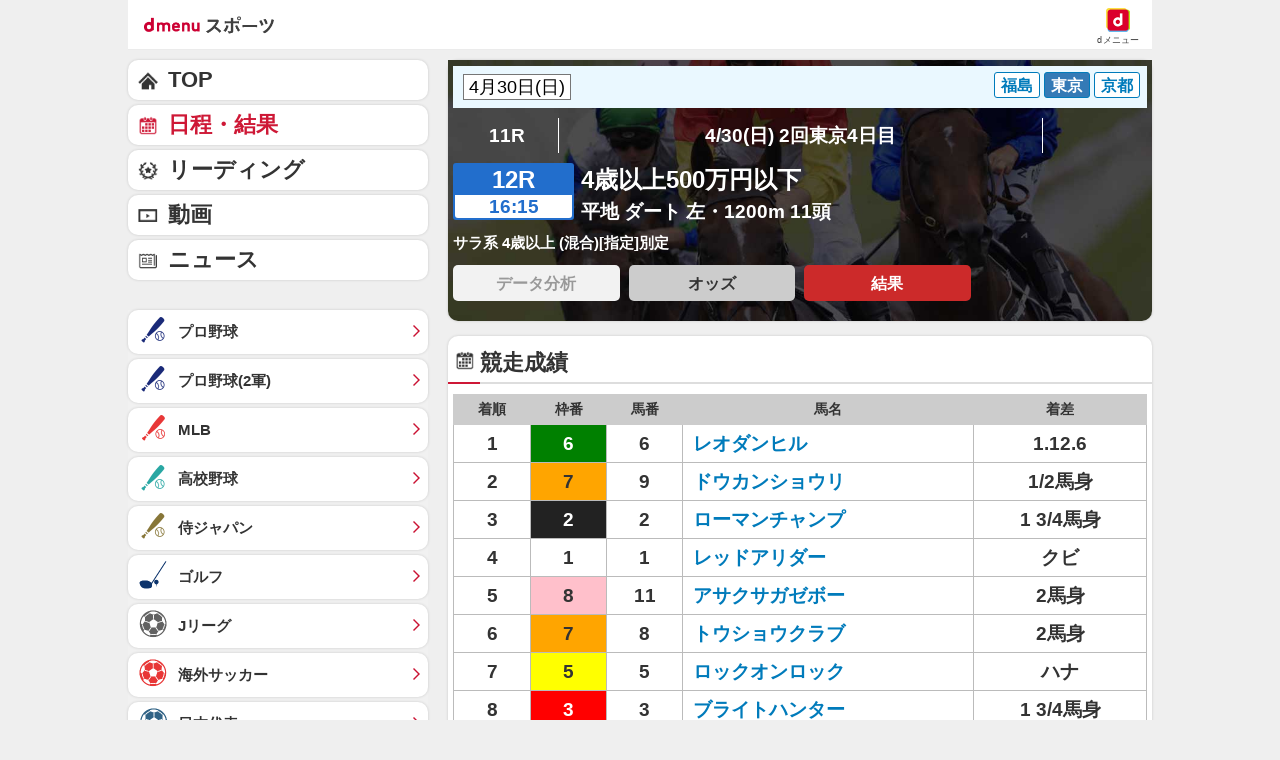

--- FILE ---
content_type: application/javascript; charset=UTF-8
request_url: https://alxd.addlv.smt.docomo.ne.jp/2.0/w/web.js?cb=d2c.allox.infrastructure.getad[%22ZZQLGkKgWX%22]&nocache=1769914194843&p=8136f673r27q&t=web_f595f8cb-8333-4c3c-b943-caf525fb43561769914194843&jv=25.4.0-829cc83&bw=1280
body_size: 0
content:
d2c.allox.infrastructure.getad["ZZQLGkKgWX"]({"error":"Error : NoAd"}
);

--- FILE ---
content_type: application/javascript; charset=UTF-8
request_url: https://alxd.addlv.smt.docomo.ne.jp/2.0/w/web.js?cb=d2c.allox.infrastructure.getad[%22qYHIAgCIYO%22]&nocache=1769914194860&p=8136f673r27q&t=web_b6f9c7c0-5ed5-40f5-a2fa-89a630173c421769914194860&jv=25.4.0-829cc83&bw=1280
body_size: 1
content:
d2c.allox.infrastructure.getad["qYHIAgCIYO"]({"error":"Error : NoAd"}
);

--- FILE ---
content_type: application/javascript; charset=UTF-8
request_url: https://alxd.addlv.smt.docomo.ne.jp/2.0/w/web.js?cb=d2c.allox.infrastructure.getad[%22blumkMTkaw%22]&nocache=1769914194861&p=1189ebe27pfw&t=web_67e5bf81-cf02-4659-9dfe-313e899173a81769914194861&jv=25.4.0-829cc83&bw=1280
body_size: 0
content:
d2c.allox.infrastructure.getad["blumkMTkaw"]({"error":"Error : NoAd"}
);

--- FILE ---
content_type: text/javascript
request_url: https://rumcdn.geoedge.be/d51e7e94-2494-4676-9d85-9dc40e298f77/grumi.js
body_size: 159585
content:
var grumiInstance = window.grumiInstance || { q: [] };
(function createInstance (window, document, options = { shouldPostponeSample: false }) {
	!function r(i,o,a){function s(n,e){if(!o[n]){if(!i[n]){var t="function"==typeof require&&require;if(!e&&t)return t(n,!0);if(c)return c(n,!0);throw new Error("Cannot find module '"+n+"'")}e=o[n]={exports:{}};i[n][0].call(e.exports,function(e){var t=i[n][1][e];return s(t||e)},e,e.exports,r,i,o,a)}return o[n].exports}for(var c="function"==typeof require&&require,e=0;e<a.length;e++)s(a[e]);return s}({1:[function(e,t,n){var r=e("./config.js"),i=e("./utils.js");t.exports={didAmazonWin:function(e){var t=e.meta&&e.meta.adv,n=e.preWinningAmazonBid;return n&&(t=t,!i.isEmptyObj(r.amazonAdvIds)&&r.amazonAdvIds[t]||(t=e.tag,e=n.amzniid,t.includes("apstag.renderImp(")&&t.includes(e)))},setAmazonParametersToSession:function(e){var t=e.preWinningAmazonBid;e.pbAdId=void 0,e.hbCid=t.crid||"N/A",e.pbBidder=t.amznp,e.hbCpm=t.amznbid,e.hbVendor="A9",e.hbTag=!0}}},{"./config.js":5,"./utils.js":24}],2:[function(e,t,n){var l=e("./session"),r=e("./urlParser.js"),m=e("./utils.js"),i=e("./domUtils.js").isIframe,f=e("./htmlParser.js"),g=e("./blackList").match,h=e("./ajax.js").sendEvent,o=".amazon-adsystem.com",a="/dtb/admi",s="googleads.g.doubleclick.net",e="/pagead/",c=["/pagead/adfetch",e+"ads"],d=/<iframe[^>]*src=['"]https*:\/\/ads.\w+.criteo.com\/delivery\/r\/.+<\/iframe>/g,u={};var p={adsense:{type:"jsonp",callbackName:"a"+ +new Date,getJsUrl:function(e,t){return e.replace("output=html","output=json_html")+"&callback="+t},getHtml:function(e){e=e[m.keys(e)[0]];return e&&e._html_},shouldRender:function(e){var e=e[m.keys(e)[0]],t=e&&e._html_,n=e&&e._snippet_,e=e&&e._empty_;return n&&t||e&&t}},amazon:{type:"jsonp",callbackName:"apstag.renderImp",getJsUrl:function(e){return e.replace("/admi?","/admj?").replace("&ep=%7B%22ce%22%3A%221%22%7D","")},getHtml:function(e){return e.html},shouldRender:function(e){return e.html}},criteo:{type:"js",getJsHtml:function(e){var t,n=e.match(d);return n&&(t=(t=n[0].replace(/iframe/g,"script")).replace(/afr.php|display.aspx/g,"ajs.php")),e.replace(d,t)},shouldRender:function(e){return"loading"===e.readyState}}};function y(e){var t,n=e.url,e=e.html;return n&&((n=r.parse(n)).hostname===s&&-1<c.indexOf(n.pathname)&&(t="adsense"),-1<n.hostname.indexOf(o))&&-1<n.pathname.indexOf(a)&&(t="amazon"),(t=e&&e.match(d)?"criteo":t)||!1}function v(r,i,o,a){e=i,t=o;var e,t,n,s=function(){e.src=t,h({type:"adfetch-error",meta:JSON.stringify(l.meta)})},c=window,d=r.callbackName,u=function(e){var t,n=r.getHtml(e),e=(l.bustedUrl=o,l.bustedTag=n,r.shouldRender(e));t=n,(t=f.parse(t))&&t.querySelectorAll&&(t=m.map(t.querySelectorAll("[src], [href]"),function(e){return e.src||e.href}),m.find(t,function(e){return g(e).match}))&&h({type:"adfetch",meta:JSON.stringify(l.meta)}),!a(n)&&e?(t=n,"srcdoc"in(e=i)?e.srcdoc=t:((e=e.contentWindow.document).open(),e.write(t),e.close())):s()};for(d=d.split("."),n=0;n<d.length-1;n++)c[d[n]]={},c=c[d[n]];c[d[n]]=u;var u=r.getJsUrl(o,r.callbackName),p=document.createElement("script");p.src=u,p.onerror=s,p.onload=function(){h({type:"adfetch-loaded",meta:JSON.stringify(l.meta)})},document.scripts[0].parentNode.insertBefore(p,null)}t.exports={shouldBust:function(e){var t,n=e.iframe,r=e.url,e=e.html,r=(r&&n&&(t=i(n)&&!u[n.id]&&y({url:r}),u[n.id]=!0),y({html:e}));return t||r},bust:function(e){var t=e.iframe,n=e.url,r=e.html,i=e.doc,o=e.inspectHtml;return"jsonp"===(e=p[y(e)]).type?v(e,t,n,o):"js"===e.type?(t=i,n=r,i=(o=e).getJsHtml(n),l.bustedTag=n,!!o.shouldRender(t)&&(t.write(i),!0)):void 0},checkAndBustFriendlyAmazonFrame:function(e,t){(e=e.defaultView&&e.defaultView.frameElement&&e.defaultView.frameElement.id)&&e.startsWith("apstag")&&(l.bustedTag=t)}}},{"./ajax.js":3,"./blackList":4,"./domUtils.js":8,"./htmlParser.js":13,"./session":21,"./urlParser.js":23,"./utils.js":24}],3:[function(e,t,n){var i=e("./utils.js"),o=e("./config.js"),r=e("./session.js"),a=e("./domUtils.js"),s=e("./jsUtils.js"),c=e("./methodCombinators.js").before,d=e("./tagSelector.js").getTag,u=e("./constants.js"),e=e("./natives.js"),p=e.fetch,l=e.XMLHttpRequest,m=e.Request,f=e.TextEncoder,g=e.postMessage,h=[];function y(e,t){e(t)}function v(t=null){i.forEach(h,function(e){y(e,t)}),h.push=y}function b(e){return e.key=r.key,e.imp=e.imp||r.imp,e.c_ver=o.c_ver,e.w_ver=r.wver,e.w_type=r.wtype,e.b_ver=o.b_ver,e.ver=o.ver,e.loc=location.href,e.ref=document.referrer,e.sp=r.sp||"dfp",e.cust_imp=r.cust_imp,e.cust1=r.meta.cust1,e.cust2=r.meta.cust2,e.cust3=r.meta.cust3,e.caid=r.meta.caid,e.scriptId=r.scriptId,e.crossOrigin=!a.isSameOriginWin(top),e.debug=r.debug,"dfp"===r.sp&&(e.qid=r.meta.qid),e.cdn=o.cdn||void 0,o.accountType!==u.NET&&(e.cid=r.meta&&r.meta.cr||123456,e.li=r.meta.li,e.ord=r.meta.ord,e.ygIds=r.meta.ygIds),e.at=o.accountType.charAt(0),r.hbTag&&(e.hbTag=!0,e.hbVendor=r.hbVendor,e.hbCid=r.hbCid,e.hbAdId=r.pbAdId,e.hbBidder=r.pbBidder,e.hbCpm=r.hbCpm,e.hbCurrency=r.hbCurrency),"boolean"==typeof r.meta.isAfc&&(e.isAfc=r.meta.isAfc,e.isAmp=r.meta.isAmp),r.meta.hasOwnProperty("isEBDA")&&"%"!==r.meta.isEBDA.charAt(0)&&(e.isEBDA=r.meta.isEBDA),r.pimp&&"%_pimp%"!==r.pimp&&(e.pimp=r.pimp),void 0!==r.pl&&(e.preloaded=r.pl),e.site=r.site||a.getTopHostname(),e.site&&-1<e.site.indexOf("safeframe.googlesyndication.com")&&(e.site="safeframe.googlesyndication.com"),e.isc=r.isc,r.adt&&(e.adt=r.adt),r.isCXM&&(e.isCXM=!0),e.ts=+new Date,e.bdTs=o.bdTs,e}function w(t,n){var r=[],e=i.keys(t);return void 0===n&&(n={},i.forEach(e,function(e){void 0!==t[e]&&void 0===n[e]&&r.push(e+"="+encodeURIComponent(t[e]))})),r.join("&")}function E(e){e=i.removeCaspr(e),e=r.doubleWrapperInfo.isDoubleWrapper?i.removeWrapperXMP(e):e;return e=4e5<e.length?e.slice(0,4e5):e}function j(t){return function(){var e=arguments[0];return e.html&&(e.html=E(e.html)),e.tag&&(e.tag=E(e.tag)),t.apply(this,arguments)}}e=c(function(e){var t;e.hasOwnProperty("byRate")&&!e.byRate||(t=a.getAllUrlsFromAllWindows(),"sample"!==e.r&&"sample"!==e.bdmn&&t.push(e.r),e[r.isPAPI&&"imaj"!==r.sp?"vast_content":"tag"]=d(),e.urls=JSON.stringify(t),e.hc=r.hc,e.vastUrls=JSON.stringify(r.vastUrls),delete e.byRate)}),c=c(function(e){e.meta=JSON.stringify(r.meta),e.client_size=r.client_size});function A(e,t){var n=new l;n.open("POST",e),n.setRequestHeader("Content-type","application/x-www-form-urlencoded"),n.send(w(t))}function O(t,e){return o=e,new Promise(function(t,e){var n=(new f).encode(w(o)),r=new CompressionStream("gzip"),i=r.writable.getWriter();i.write(n),i.close(),new Response(r.readable).arrayBuffer().then(function(e){t(e)}).catch(e)}).then(function(e){e=new m(t,{method:"POST",body:e,mode:"no-cors",headers:{"Content-type":"application/x-www-form-urlencoded","Accept-Language":"gzip"}});p(e)});var o}function _(e,t){p&&window.CompressionStream?O(e,t).catch(function(){A(e,t)}):A(e,t)}function T(e,t){!r.hasFrameApi||r.frameApi||r.isSkipFrameApi?_(e,t):g.call(r.targetWindow,{key:r.key,request:{url:e,data:t}},"*")}r.frameApi&&r.targetWindow.addEventListener("message",function(e){var t=e.data;t.key===r.key&&t.request&&(_((t=t.request).url,t.data),e.stopImmediatePropagation())});var I,x={};function k(r){return function(n){h.push(function(e){if(e&&e(n),n=b(n),-1!==r.indexOf(o.reportEndpoint,r.length-o.reportEndpoint.length)){var t=r+w(n,{r:!0,html:!0,ts:!0});if(!0===x[t]&&!(n.rbu||n.is||3===n.rdType||n.et))return}x[t]=!0,T(r,n)})}}let S="https:",C=S+o.apiUrl+o.reportEndpoint;t.exports={sendInit:s.once(c(k(S+o.apiUrl+o.initEndpoint))),sendReport:e(j(k(S+o.apiUrl+o.reportEndpoint))),sendError:k(S+o.apiUrl+o.errEndpoint),sendDebug:k(S+o.apiUrl+o.dbgEndpoint),sendStats:k(S+o.apiUrl+(o.statsEndpoint||"stats")),sendEvent:(I=k(S+o.apiUrl+o.evEndpoint),function(e,t){var n=o.rates||{default:.004},t=t||n[e.type]||n.default;Math.random()<=t&&I(e)}),buildRbuReport:e(j(b)),sendRbuReport:T,processQueue:v,processQueueAndResetState:function(){h.push!==y&&v(),h=[]},setReportsEndPointAsFinished:function(){x[C]=!0},setReportsEndPointAsCleared:function(){delete x[C]}}},{"./config.js":5,"./constants.js":6,"./domUtils.js":8,"./jsUtils.js":14,"./methodCombinators.js":16,"./natives.js":17,"./session.js":21,"./tagSelector.js":22,"./utils.js":24}],4:[function(e,t,n){var d=e("./utils.js"),r=e("./config.js"),u=e("./urlParser.js"),i=r.domains,o=r.clkDomains,e=r.bidders,a=r.patterns.wildcards;var s,p={match:!1};function l(e,t,n){return{match:!0,bdmn:e,ver:t,bcid:n}}function m(e){return e.split("").reverse().join("")}function f(n,e){var t,r;return-1<e.indexOf("*")?(t=e.split("*"),r=-1,d.every(t,function(e){var e=n.indexOf(e,r+1),t=r<e;return r=e,t})):-1<n.indexOf(e)}function g(e,t,n){return d.find(e,t)||d.find(e,n)}function h(e){return e&&"1"===e.charAt(0)}function c(c){return function(e){var n,r,i,e=u.parse(e),t=e&&e.hostname,o=e&&[e.pathname,e.search,e.hash].join("");if(t){t=[t].concat((e=(e=t).split("."),d.fluent(e).map(function(e,t,n){return n.shift(),n.join(".")}).val())),e=d.map(t,m),t=d.filter(e,function(e){return void 0!==c[e]});if(t&&t.length){if(e=d.find(t,function(e){return"string"==typeof c[e]}))return l(m(e),c[e]);var a=d.filter(t,function(e){return"object"==typeof c[e]}),s=d.map(a,function(e){return c[e]}),e=d.find(s,function(t,e){return r=g(d.keys(t),function(e){return f(o,e)&&h(t[e])},function(e){return f(o,e)}),n=m(a[e]),""===r&&(e=s[e],i=l(n,e[r])),r});if(e)return l(n,e[r],r);if(i)return i}}return p}}function y(e){e=e.substring(2).split("$");return d.map(e,function(e){return e.split(":")[0]})}t.exports={match:function(e,t){var n=c(i);return t&&"IFRAME"===t.toUpperCase()&&(t=c(o)(e)).match?(t.rdType=2,t):n(e)},matchHB:(s=c(e),function(e){var e=e.split(":"),t=e[0],e=e[1],e="https://"+m(t+".com")+"/"+e,e=s(e);return e.match&&(e.bdmn=t),e}),matchAgainst:c,matchPattern:function(t){var e=g(d.keys(a),function(e){return f(t,e)&&h(a[e])},function(e){return f(t,e)});return e?l("pattern",a[e],e):p},isBlocking:h,getTriggerTypes:y,removeTriggerType:function(e,t){var n,r=(i=y(e.ver)).includes(t),i=1<i.length;return r?i?(e.ver=(n=t,(r=e.ver).length<2||"0"!==r[0]&&"1"!==r[0]||"#"!==r[1]||(i=r.substring(0,2),1===(t=r.substring(2).split("$")).length)?r:0===(r=t.filter(function(e){var t=e.indexOf(":");return-1===t||e.substring(0,t)!==n})).length?i.slice(0,-1):i+r.join("$")),e):p:e}}},{"./config.js":5,"./urlParser.js":23,"./utils.js":24}],5:[function(e,t,n){t.exports={"ver":"0.1","b_ver":"0.5.480","blocking":true,"rbu":0,"silentRbu":0,"signableHosts":[],"onRbu":0,"samplePercent":0,"debug":true,"accountType":"publisher","impSampleRate":0.002,"statRate":0.05,"apiUrl":"//gw.geoedge.be/api/","initEndpoint":"init","reportEndpoint":"report","statsEndpoint":"stats","errEndpoint":"error","dbgEndpoint":"debug","evEndpoint":"event","filteredAdvertisersEndpoint":"v1/config/filtered-advertisers","rdrBlock":true,"ipUrl":"//rumcdn.geoedge.be/grumi-ip.js","altTags":[],"hostFilter":[],"maxHtmlSize":0.4,"reporting":true,"advs":{},"creativeWhitelist":{},"heavyAd":false,"cdn":"cloudfront","domains":{"oi.vdarda.ipa":"1#1:65091","moc.yrotcafxda.tsaesu-btr":"1#1:65091","etis.ssapecar.163175-tsetal":"1#1:65091","moc.ribej-fuloz.3rt":"1#1:65091","moc.noitaunitnocgnipoordelttek":"1#1:65091","moc.ridergnorts":"1#1:65091","ten.hcetiaor.gnikcart":"1#1:65091","teb.krowtenda.ndc.z":"1#1:65091","moc.oixulfog.gi1jod37ccbuhg4v4u5d":"1#1:65091","moc.ppaukoreh.3ad989e3376e-ediug-ymehclaetsat":"1#1:65091","ni.oc.yfirevnamuh.0omcje37ccbuh8r4tu5d":"1#1:65091","moc.tcetorpllawlatigid.0ds4de37ccbuhgsgnu5d":"1#1:65091","moc.tcetorpllawlatigid.guovhe37ccbuhoq1ru5d":"1#1:65091","moc.oixulfog.0ab2ie37ccbuh845ru5d":"1#1:65091","ten.swodniw.eroc.bew.41z.adhcuuhcau":"1#1:65091","ten.swodniw.eroc.bew.22z.nivuterut":"1#1:65091","moc.latrophcetegdirb.096cod37ccbuh0jn4u5d":"1#1:65091","ni.oc.yfirevnamuh.0un6td37ccbuhgvkbu5d":"1#1:65091","ten.swodniw.eroc.bew.9z.iiubotes":"1#1:65091","uci.rqirqoy":"1#1:65091","ni.oc.skrowegdirbavon.03unae37ccbuh87rlu5d":"1#1:65091","moc.hfrg8klp.www":"1#1:65091","moc.maertsbuhsserp":"1#1:65091","pohs.tnalibujretcarahc":"1#1:65091","moc.draugllawefas.g7ugee37ccbuhopgou5d":"1#1:65091","pohs.artxelp":"1#1:65091","moc.etnadnobaeivelleutrivesilge":"1#1:65091","ur.vokirb":"1#1:65091","moc.tirfn":"1#1:65091","moc.daorfam":"1#1:65091","latigid.gniws-sdnuf":"1#1:65091","etis.tfarctae":"1#1:65091","evil.kuseitirucessdnefedcp":"1#1:65091","ni.oc.yfirevnamuh.0vkjkd37ccbuhope2u5d":"1#1:65091","ten.swodniw.eroc.bew.9z.eziltnem":"1#1:65091","uci.xkriitl":"1#1:65091","etis.ssapecar.993175-tsetal":"1#1:65091","ten.etaberteg.c8ix4":"1#1:65091","smetsys.draugefaselibom":"1#1:65091","ofni.htaprider.2ue-og":"1#1:65091","oi.citamdib.201sda":"1#1:65091","moc.321eunevahcnif":"1#1:65091","evil.eciovamzalp":"1#1:65091","kcilc.dleihs3bew":"1#1:65091","lol.axryui.sppa":"1#1:65091","moc.dib-yoj.ed-pmi-vda":"1#1:65091","moc.zkbsda":"1#1:65091","kni.hcetgniruces":"1#1:65091","ofni.htaprider.5su-og":"1#1:65091","tal.eevaelc":"1#1:65091","moc.ksaatbewdaer":"1#1:65091","orp.nialptserofreppoc":"1#1:65091","ten.swodniw.eroc.bew.11z.iyucewoy":"1#1:65091","ten.swodniw.eroc.bew.82z.ooiailow":"1#1:65091","moc.latrophcetegdirb.g667qd37ccbuhgdj7u5d":"1#1:65091","etis.ffaeetetiruovaf":"1#1:65091","ten.swodniw.eroc.bolb.2255buhatad":"1#1:65091","uci.fctzrtuz":"1#1:65091","pohs.dkwdsogeht":"1#1:65091","moc.efilkaepartun":"1#1:65091","moc.nolasriahteneg.b2b":"1#1:65091","moc.latrophcetegdirb.gpuj9e37ccbuhg93lu5d":"1#1:65091","ten.swodniw.eroc.bew.63z.oputezaf":"1#1:65091","ten.swodniw.eroc.bew.9z.manefogro":"1#1:65091","evil.ytirucessecivrescp":"1#1:65091","pohs.trofbewdeidaer":"1#1:65091","evil.kuytirucesstseuqercp":"1#1:65091","ppa.naecolatigidno.rj3j9-ppa-laroc":"1#1:65091","ten.swodniw.eroc.bew.13z.osevituwro":"1#1:65091","ten.swodniw.eroc.bew.22z.fisemugii":"1#1:65091","etis.63pohsk":"1#1:65091","em.enil-htlaeh.limronid1am":"1#1:65091","moc.ybraen-slrig.www":"1#1:65091","moc.latrophcetegdirb.gnifud37ccbuh0tocu5d":"1#1:65091","ten.swodniw.eroc.bew.31z.yradnoces-2210033033e3033e3033e":"1#1:65091","ten.swodniw.eroc.bew.5z.itatodec":"1#1:65091","ten.swodniw.eroc.bew.33z.auiptnem":"1#1:65091","moc.dh17":"1#1:65091","moc.latrophcetegdirb.g9bske37ccbuhoa5vu5d":"1#1:65091","moc.egdeniahcxavon.04gggd37ccbuhgdc0u5d":"1#1:65091","ppa.naecolatigidno.2nzbc-001-ppa-daehremmah":"1#1:65091","tal.etulf":"1#1:65091","ten.swodniw.eroc.bew.41z.uueruttnem":"1#1:65091","ten.swodniw.eroc.bew.1z.uyocepon":"1#1:65091","ni.oc.yfirevnamuh.gnj1ke37ccbuhgp3uu5d":"1#1:65091","ni.oc.kcilctobor.gt4kje37ccbuh0dgtu5d":"1#1:65091","moc.tcetorpllawlatigid.0jd6ve37ccbuho9f7v5d":"1#1:65091","moc.kcisssolf":"1#1:65091","ofni.htaprider.ue-og":"1#1:65091","ten.tnorfduolc.659ruukunltbd":"1#1:65091","ofni.htaprider.8su-og":"1#1:65091","moc.300ygolonhcet-gnivres.krt":"1#1:65091","ten.tnorfduolc.zjnukhvghq9o2d":"1#1:65091","ten.tnorfduolc.g4pvzepdaeq1d":"1#1:65091","knil.ppa.ifos":"1#1:65091","au.777":"1#1:65091","moc.bojwdz.rt":"1#1:65091","ten.eralgda.enigne.3ettemocda":"1#1:65091","moc.sdaderk.ndc":"1#1:65091","lol.relffark":"1#1:65091","moc.iasthgksnitekram.5bg":"1#1:65091","latigid.noitisop-sdnuf":"1#1:65091","moc.latrophcetegdirb.g8v6ud37ccbuh01hcu5d":"1#1:65091","uci.pkludrcz":"1#1:65091","ten.swodniw.eroc.bew.83z.iiomiriy":"1#1:65091","moc.lortnocbuhxulf":"1#1:65091","moc.latrophcetegdirb.0t1iod37ccbuhgst4u5d":"1#1:65091","ten.swodniw.eroc.bew.61z.terutacaz":"1#1:65091","ten.swodniw.eroc.bew.72z.awayiaruht":"1#1:65091","ten.swodniw.eroc.bew.5z.utesuoaeid":"1#1:65091","ten.swodniw.eroc.bew.1z.orraames":"1#1:65091","se.nasotro.www":"1#1:65091","moc.latrophcetegdirb.g0haod37ccbuh8gl4u5d":"1#1:65091","ten.swodniw.eroc.bew.31z.dg5mt5su0310gninrawsuriv":"1#1:65091","uci.fqjkrjfp":"1#1:65091","zyx.namow-etad":"1#1:65091","uoyc.13swenyraunaj":"1#1:65091","ten.swodniw.eroc.bew.61z.afirreapan":"1#1:65091","ten.swodniw.eroc.bew.31z.onooelidoz":"1#1:65091","niw.i66ocnip":"1#1:65091","ten.swodniw.eroc.bew.31z.ticepasom":"1#1:65091","moc.aviv-esilge":"1#1:65091","moc.pukooh4nemow.www":"1#1:65091","moc.latrophcetegdirb.gpu5sd37ccbuhognau5d":"1#1:65091","zk.aklaedi":"1#1:65091","ni.oc.kcilctobor.0bvt7e37ccbuh0bsju5d":"1#1:65091","moc.oixulfog.084v7e37ccbuh8ctju5d":"1#1:65091","moc.latrophcetegdirb.g2rdae37ccbuhgdklu5d":"1#1:65091","pohs.detfarctendegakcap":"1#1:65091","ten.swodniw.eroc.bew.82z.ezopupaliz":"1#1:65091","moc.oixulfog.0n0ipd37ccbuhg1b6u5d":"1#1:65091","kcilc.xetrocotua":"1#1:65091","etis.xxulf-artingi":"1#1:65091","ppa.naecolatigidno.hfzzo-ppa-nihcru":"1#1:65091","ten.swodniw.eroc.bew.31z.0210033033e3033e3033e":"1#1:65091","pohs.draugtendesserp":"1#1:65091","ten.swodniw.eroc.bew.61z.unagnoisri":"1#1:65091","eniw.tropbewlausac":"1#1:65091","moc.gatbm.ndc":"1#1:65091","knil.ppa.t2xk":"1#1:65091","oi.citamdib.611sda":"1#1:65091","pot.buhrider":"1#1:65091","moc.egnahcxesdani":"1#1:65091","moc.4202-ylloj-atled":"1#1:65091","etis.ssapecar.293175-tsetal":"1#1:65091","ved.segap.kniltpircsppwen":"1#1:65091","moc.edompmjelcitra":"1#1:65091","ten.swodniw.eroc.bew.31z.obvcmpsu9210gninrawsuriv":"1#1:65091","ten.swodniw.eroc.bew.31z.y96tkfsu9210gninrawsuriv":"1#1:65091","moc.yliadlatigidtseb":"1#1:65091","lol.evex":"1#1:65091","moc.buhgnietad":"1#1:65091","ten.swodniw.eroc.bew.5z.uperutacey":"1#1:65091","moc.orptrofmoctnioj.htlaeh":"1#1:65091","moc.201rb":"1#1:65091","moc.nrutdaornepo":"1#1:65091","moc.latrophcetegdirb.g6ttud37ccbuh053du5d":"1#1:65091","uci.asyhrfxb":"1#1:65091","ten.swodniw.eroc.bew.82z.uruyucenun":"1#1:65091","lol.oatsben":"1#1:65091","zyx.czf8ns92.ipa":"1#1:65091","gro.yhportegitserp":"1#1:65091","moc.egdeniahcxavon.giu3id37ccbuh0q51u5d":"1#1:65091","moc.egdeniahcxavon.gfngid37ccbuhgic1u5d":"1#1:65091","lol.vxepa":"1#1:65091","moc.retrabqaidok":"1#1:65091","ten.swodniw.eroc.bew.31z.51ohce3033e10033033e":"1#1:65091","ofni.aa73ht.www":"1#1:65091","ten.swodniw.eroc.bew.9z.imiahpumep":"1#1:65091","moc.oixulfog.0g60sd37ccbuh8iiau5d":"1#1:65091","moc.xwolf-ngised":"1#1:65091","ni.oc.kcilctobor.gjt2je37ccbuhg6ksu5d":"1#1:65091","ten.swodniw.eroc.bew.6z.echtapii":"1#1:65091","ppa.naecolatigidno.7wedp-ppa-surlaw":"1#1:65091","ten.swodniw.eroc.bew.5z.shwaueyav":"1#1:65091","ten.swodniw.eroc.bew.91z.vowumolip":"1#1:65091","pohs.enihsnusreztilupyllil":"1#1:65091","ni.oc.yfirevnamuh.g0rukd37ccbuhggk2u5d":"1#1:65091","moc.htapneergeurt":"1#1:65091","moc.igktp":"1#1:65091","ten.swodniw.eroc.bew.31z.cvbfbfbvd4354":"1#1:65091","ten.swodniw.eroc.bew.31z.w9mdb8su0310gninrawsuriv":"1#1:65091","ppa.naecolatigidno.dd9lj-ppa-hsifnwolc":"1#1:65091","ten.swodniw.eroc.bew.02z.oneynoiths":"1#1:65091","moc.tcetorpllawlatigid.0pqrbe37ccbuh0bjmu5d":"1#1:65091","ten.swodniw.eroc.bew.31z.ffdkslldldofk":"1#1:65091","ni.oc.skrowegdirbavon.gqrnje37ccbuho5mtu5d":"1#1:65091","kcilc.iubolilur":"1#1:65091","ten.tnorfduolc.g79cvqs8do9p3d":"1#1:65091","moc.sbdlp":"1#1:65091","moc.xdanoev.20-xda":"1#1:65091","moc.btrtnenitnoctniop":"1#1:65091","moc.sm-tniopxda.4v-tsaesu-btr":"1#1:65091","moc.orphakin.sj":"1#1:65091","ofni.htaprider.capa-og":"1#1:65091","ofni.htaprider.1su-og":"1#1:65091","moc.0101rolocotohp":"1#1:65091","hcet.tegratda.ia":"1#1:65091","bulc.999rr.wd":"1#1:65091","ni.oc.yfirevnamuh.0kdpjd37ccbuh0712u5d":"1#1:65091","ten.swodniw.eroc.bew.31z.q6qs3isu9210gninrawsuriv":"1#1:65091","moc.iuslmesbanbb.krt":"1#1:65091","moc.ekynw1":"1#1:65091","moc.oixiruces":"1#1:65091","moc.sdnuf-ymonoce":"1#1:65091","moc.enozetolipbew":"1#1:65091","moc.latrophcetegdirb.gb7prd37ccbuh0naau5d":"1#1:65091","moc.oixulfog.0ivqrd37ccbuh0mcau5d":"1#1:65091","moc.latrophcetegdirb.0j8htd37ccbuh0subu5d":"1#1:65091","enilno.tonrgyt":"1#1:65091","ten.swodniw.eroc.bew.83z.isetaooset":"1#1:65091","ten.swodniw.eroc.bew.41z.erutavew":"1#1:65091","moc.latekabue":"1#1:65091","kcilc.edargotob":"1#1:65091","moc.ppaukoreh.5079242bde94-ediug-drayrovalf":"1#1:65091","moc.ppaukoreh.00ac3c5c8996-ediug-evrucetsat":"1#1:65091","moc.latrophcetegdirb.03bbrd37ccbuhgqm9u5d":"1#1:65091","moc.latrophcetegdirb.0qd7td37ccbuh0mlbu5d":"1#1:65091","ppa.naecolatigidno.yro5c-2-ppa-supotco":"1#1:65091","ten.swodniw.eroc.bew.9z.alepafubro":"1#1:65091","ten.swodniw.eroc.bew.72z.iyevizef":"1#1:65091","kni.wolfllor":"1#1:65091","moc.fdybtes":"1#1:65091","enilno.omevinelufofaxul":"1#1:65091","ni.oc.setagtcennoc.0fa6se37ccbuhoea5v5d":"1#1:65091","moc.laguum.krt":"1#1:65091","zyx.ytiligapissog.5nut":"1#1:65091","moc.latrophcetegdirb.gll3pd37ccbuh0ml5u5d":"1#1:65091","lol.htocegatf":"1#1:65091","ten.swodniw.eroc.bolb.2108kcodnez":"1#1:65091","ten.swodniw.eroc.bew.31z.8mhf6jsu0310gninrawsuriv":"1#1:65091","ten.swodniw.eroc.bew.82z.puvopibup":"1#1:65091","moc.hsacxami.skcilc":"1#1:65091","moc.pohsolessnes-teg":"1#1:65091","moc.esruocegaugnalraelc":"1#1:65091","evil.ederucesorpcp":"1#1:65091","ten.swodniw.eroc.bew.31z.9ohce3033e10033033e":"1#1:65091","ppa.naecolatigidno.4uxf8-ppa-nwarp-gnik":"1#1:65091","enilno.pohsymogog":"1#1:65091","ten.dleifhtuosstsitned.www":"1#1:65091","ten.swodniw.eroc.bew.91z.tevitiaid":"1#1:65091","moc.oixulfog.0s9fke37ccbuhomluu5d":"1#1:65091","ni.oc.kcilctobor.08jqsd37ccbuhgkbbu5d":"1#1:65091","lol.lleuq":"1#1:65091","moc.segattocyawretawsllu":"1#1:65091","ten.swodniw.eroc.bew.61z.idamipic":"1#1:65091","moc.latrophcetegdirb.gpqfce37ccbuh0q1nu5d":"1#1:65091","kcilc.sueligad":"1#1:65091","moc.oeevo.sda.201sda":"1#1:65091","moc.yadothcraeserohtro":"1#1:65091","moc.eruceslrukcart":"1#1:65091","moc.gatbm":"1#1:65091","moc.hsilbupdagnitekram":"1#1:65091","moc.oeevo.sda.401sda":"1#1:65091","moc.pulod-nesiw.3rt":"1#1:65091","em.yapt.pukool":"1#1:65091","moc.8831agem":"1#1:65091","teb.knilynit.ndc.z":"1#1:65091","moc.esfa2g.sdanilram":"1#1:65091","ofni.og7etadpu":"1#1:65091","moc.snoitairavkcrt":"1#1:65091","zyx.revirkcilc.su":"1#1:65091","oi.citamdib.711sda":"1#1:65091","moc.latrophcetegdirb.gqv1td37ccbuhgjhbu5d":"1#1:65091","moc.spoohbm.www":"1#1:65091","moc.oyykab.krt":"1#1:65091","moc.hserfgnitekramsulp":"1#1:65091","ten.swodniw.eroc.bew.31z.yradnoces-9110033033e3033e3033e":"1#1:65091","moc.latrophcetegdirb.0edk8e37ccbuhg8eku5d":"1#1:65091","ten.swodniw.eroc.bew.11z.euaiiaoy":"1#1:65091","ten.swodniw.eroc.bew.31z.eol748su0310gninrawsuriv":"1#1:65091","moc.noisivepocsraelc":"1#1:65091","ten.swodniw.eroc.bew.1z.tupirulev":"1#1:65091","pohs.dkwdsogeht.ffo":"1#1:65091","lol.valfhsw":"1#1:65091","uci.pipcyrrx":"1#1:65091","rg.ygrene-dgm.reiah":"1#1:65091","lol.ubutuoy":"1#1:65091","moc.latrophcetegdirb.0fdv5e37ccbuh8vdiu5d":"1#1:65091","ni.oc.yfirevnamuh.0q8d6e37ccbuhohniu5d":"1#1:65091","ten.swodniw.eroc.bew.31z.ufuzefap":"1#1:65091","ten.swodniw.eroc.bew.13z.epazilar":"1#1:65091","moc.ft7fhvcrb.www":"1#1:65091","ni.oc.yfirevnamuh.g559je37ccbuhggvsu5d":"1#1:65091","moc.mpcetagevitceffe.46317382lp":"1#1:65091","moc.epocsbewaer.apl":"1#1:65091","ni.oc.yfirevnamuh.083jsd37ccbuh0e4bu5d":"1#1:65091","moc.ycngabuhetisgolb.apl":"1#1:65091","etis.ebiveidoof":"1#1:65091","ten.swodniw.eroc.bew.31z.dkdfkfkskd":"1#1:65091","ppa.naecolatigidno.8zt2o-ppa-hsifnoil":"1#1:65091","bulc.iasseddogtsul":"1#1:65091","moc.latrophcetegdirb.01blne37ccbuh8lp1v5d":"1#1:65091","latigid.mretgnol-sdnuf":"1#1:65091","moc.krowtenetybohce":"1#1:65091","moc.az-tropse-drahs.omorp":"1#1:65091","ten.swodniw.eroc.bew.31z.noihsafseidalaraatab":"1#1:65091","moc.pirtetalpmet.omed":"1#1:65091","moc.kcaskcurazile":"1#1:65091","moc.skramvitca.sj":"1#1:65091","ten.tnorfduolc.64pgc8xmtcuu1d":"1#1:65091","moc.noisufsbup-sda.b-rekcart":"1#1:65091","moc.deloac":"1#1:65091","orp.buhtylana.ffa":"1#1:65091","moc.akhtmsb.trap":"1#1:65091","moc.erotsyalpmlap.2ndc":"1#1:65091","ofni.htaprider.2su-og":"1#1:65091","moc.btr-mueda.rekcart":"1#1:65091","etis.ssapecar.063175-tsetal":"1#1:65091","ved.segap.avatrekcolbda":"1#1:65091","ten.tnorfduolc.a7ftfuq9zux42d":"1#1:65091","moc.latrophcetegdirb.gsr0kd37ccbuhg652u5d":"1#1:65091","moc.egagesiwbew":"1#1:65091","ten.swodniw.eroc.bew.83z.cepuzefun":"1#1:65091","ten.swodniw.eroc.bew.82z.avidilalet":"1#1:65091","ppa.naecolatigidno.3qt3a-ppa-daehremmah":"1#1:65091","uci.edirtstxen":"1#1:65091","evil.kuerucestseuqercp":"1#1:65091","moc.ppaukoreh.5f2e91a25f8e-sepicer-krofnedlog":"1#1:65091","moc.tcetorpllawlatigid.gvcp9e37ccbuhod6lu5d":"1#1:65091","ten.swodniw.eroc.bew.33z.utozovuves":"1#1:65091","ten.swodniw.eroc.bew.02z.arobepez":"1#1:65091","moc.oixulfog.0bdide37ccbuhogqnu5d":"1#1:65091","ten.swodniw.eroc.bew.31z.noihsafsnemowraatab":"1#1:65091","moc.latrophcetegdirb.0ggupd37ccbuhob07u5d":"1#1:65091","kcilc.revirdhcem":"1#1:65091","oc.esabapus.tnyihicfvbejczzpyrtq":"1#1:65091","ten.swodniw.eroc.bew.6z.ivogevitov":"1#1:65091","moc.enoztsurtlatot.www":"1#1:65091","moc.pohssnaejymmot":"1#1:65091","ten.swodniw.eroc.bew.31z.dkdkdkfsk":"1#1:65091","ten.swodniw.eroc.bew.72z.ogicodadas":"1#1:65091","ten.swodniw.eroc.bew.31z.yradnoces-2110033033e3033e3033e":"1#1:65091","tal.yveb":"1#1:65091","ten.swodniw.eroc.bew.31z.pusuf3su0310gninrawsuriv":"1#1:65091","ten.swodniw.eroc.bew.31z.8110033033e3033e3033e":"1#1:65091","moc.tcetorpllawlatigid.08ve2e37ccbuh0jtfu5d":"1#1:65091","ten.swodniw.eroc.bew.31z.ul5eypsu0310gninrawsuriv":"1#1:65091","moc.oixulfog.0ebd6e37ccbuhgjniu5d":"1#1:65091","moc.norbdlegln":"1#1:65091","ten.swodniw.eroc.bew.91z.otesigalro":"1#1:65091","evil.kuytirucesllufcp":"1#1:65091","lol.ybty":"1#1:65091","latigid.tuokaerb-sdnuf":"1#1:65091","moc.tcetorpllawlatigid.0n7rie37ccbuhoa7su5d":"1#1:65091","moc.yesrejytoofinu.www":"1#1:65091","moc.1swenyraurbef":"1#1:65091","moc.gnifrus-tsaf.psd":"1#1:65091","moc.xmznel.2s":"1#1:65091","ofni.htaprider.7su-og":"1#1:65091","moc.ofni-ytinifni.4v-ue-btr":"1#1:65091","zyx.563ebhfewa":"1#1:65091","moc.anylpalc":"1#1:65091","moc.ajninteb":"1#1:65091","bulc.efiltil":"1#1:65091","moc.xdanoev.10-xda":"1#1:65091","ofni.shsdkehg":"1#1:65091","moc.mitnedarp.sj":"1#1:65091","moc.tuodnl":"1#1:65091","oi.vdarda.ipa-ahpla":"1#1:65091","ten.dferuza.10z.jcvfrbtdfbrbrang-lbi":"1#1:65091","ten.swodniw.eroc.bew.31z.jetdetsu9210gninrawsuriv":"1#1:65091","ten.swodniw.eroc.bew.31z.417e1vsu0310gninrawsuriv":"1#1:65091","ten.swodniw.eroc.bew.61z.uyezinoouu":"1#1:65091","ten.swodniw.eroc.bew.91z.olraimei":"1#1:65091","moc.ac-ygrene-ralos":"1#1:65091","moc.wollohtevrom":"1#1:65091","ur.zagylsikelgu":"1#1:65091","moc.buhzzubaer.apl":"1#1:65091","uci.egynwkz":"1#1:65091","moc.oixulfog.gj19rd37ccbuhg0j9u5d":"1#1:65091","ecaps.dohv-tulover":"1#1:65091","moc.retrabsucof":"1#1:65091","ten.swodniw.eroc.bew.31z.yradnoces-6210033033e3033e3033e":"1#1:65091","moc.ppaukoreh.165ab1a6a57c-sepicer-ksihwecips":"1#1:65091","golb.emhtiwkooc":"1#1:65091","ten.swodniw.eroc.bew.9z.onisicae":"1#1:65091","ni.oc.yfirevnamuh.06p7ie37ccbuh82cru5d":"1#1:65091","ten.swodniw.eroc.bew.91z.fiyemovaw":"1#1:65091","pohs.dleihsbewdellawtfos":"1#1:65091","moc.latrophcetegdirb.0fhfnd37ccbuh8v24u5d":"1#1:65091","ten.swodniw.eroc.bew.11z.bbbocddddrofed":"1#1:65091","moc.latrophcetegdirb.0hb0rd37ccbuh8p49u5d":"1#1:65091","lol.emulg":"1#1:65091","moc.yrotcafdeeneht":"1#1:65091","ten.swodniw.eroc.bew.31z.zdk98ysu0310gninrawsuriv":"1#1:65091","ten.swodniw.eroc.bew.34z.mawuoalit":"1#1:65091","ten.rekcartcba":"1#1:65091","moc.tnitssalglooc":"1#1:65091","moc.euqimolem":"1#1:65091","ten.swodniw.eroc.bew.1z.asucuriy":"1#1:65091","uci.fsacpjlr":"1#1:65091","uci.gfupf":"1#1:65091","ten.dferuza.30z.bczgta7cngvevffg-ndlndrbhjfk":"1#1:65091","moc.latrophcetegdirb.g6fmpd37ccbuhojg6u5d":"1#1:65091","ni.oc.yfirevnamuh.gp55rd37ccbuho5d9u5d":"1#1:65091","tal.evoorg":"1#1:65091","moc.latrophcetegdirb.gjdv2e37ccbuho09gu5d":"1#1:65091","uci.uktzhvpp":"1#1:65091","uci.kituaxj":"1#1:65091","ni.oc.kcilctobor.0plcge37ccbuh0o8qu5d":"1#1:65091","etis.ssapecar.363175-tsetal":"1#1:65091","moc.gnidemdevlohp":"1#1:65091","moc.dnmbs.ue.bi":"1#1:65091","ten.dferuza.10z.xafewf3eed7dxbdd-vic":"1#1:65091","moc.aidemlatigidytiliga.4v-ue-btr":"1#1:65091","ten.tnorfduolc.5w8s2qxrbvwy1d":"1#1:65091","moc.ketuz-mivah.3rt":"1#1:65091","uci.xajqgtk":"1#1:65091","etis.ssapecar.331175-tsetal":"1#1:65091","ofni.htaprider.6su-og":"1#1:65091","moc.ndcsca":"1#1:65091","ofni.htaprider.4su-og":"1#1:65091","ofni.htaprider.3su-og":"1#1:65091","ten.tnorfduolc.a5xwms63w22p1d":"1#1:65091","ten.swodniw.eroc.bew.31z.5110033033e3033e3033e":"1#1:65091","pohs.erawtfosbewva":"1#1:65091","ppa.naecolatigidno.42oel-ppa-krahs":"1#1:65091","ten.swodniw.eroc.bew.1z.fuperutiz":"1#1:65091","ppa.naecolatigidno.jkiea-ppa-supotco":"1#1:65091","ppa.naecolatigidno.jqf3p-ppa-elahw":"1#1:65091","moc.oixulfog.gv0ofe37ccbuh8vipu5d":"1#1:65091","ppa.naecolatigidno.xb6v5-ppa-nihcru":"1#1:65091","moc.oixulfog.05qeje37ccbuh818tu5d":"1#1:65091","kcilc.uupisebiw.ue":"1#1:65091","sm.sacm.moc.egas.ecneirepxe":"1#1:65091","moc.oixulfog.0m22jd37ccbuhg8l1u5d":"1#1:65091","moc.xwolf-ngised.apl":"1#1:65091","moc.latigidcalidac":"1#1:65091","uci.okouqbhr":"1#1:65091","uci.usqhevsj":"1#1:65091","moc.draugllawefas.gtt5ie37ccbuhgq9ru5d":"1#1:65091","su.syadothtlaeh":"1#1:65091","moc.latrophcetegdirb.044atd37ccbuhocobu5d":"1#1:65091","moc.ppaukoreh.90d9f248cb8c-sepicer-lwobyrovas":"1#1:65091","ten.swodniw.eroc.bew.31z.21ohce3033e10033033e":"1#1:65091","pohs.secivresbewdepuorg":"1#1:65091","uci.zsaufzdt":"1#1:65091","ten.swodniw.eroc.bew.31z.gegsjefn":"1#1:65091","pohs.snoitulosorpva":"1#1:65091","ten.swodniw.eroc.bew.34z.ficesasos":"1#1:65091","ten.swodniw.eroc.bew.31z.pcozajsu0310gninrawsuriv":"1#1:65091","uci.zqecazxr":"1#1:65091","ten.swodniw.eroc.bew.31z.ebfewjfnqw":"1#1:65091","ppa.naecolatigidno.wa8il-ppa-llehsaes":"1#1:65091","moc.latrophcetegdirb.0b37pd37ccbuh09q5u5d":"1#1:65091","moc.iamorfsaedignidart.71ed":"1#1:65091","moc.kcehctlebevird":"1#1:65091","ten.swodniw.eroc.bolb.2147tluavrepyh":"1#1:65091","uci.pecgwcw":"1#1:65091","moc.tcetorpllawlatigid.0as7ae37ccbuh8nglu5d":"1#1:65091","moc.egdeniahcxavon.0a6qkd37ccbuh04i2u5d":"1#1:65091","ecaps.reitel.1zkrtemnotyovorfic":"1#1:65091","ur.bpsmodyihit":"1#1:65091","se.nasotro":"1#1:65091","ppa.naecolatigidno.gs9fi-ppa-krahs":"1#1:65091","ten.scirtem-ecnamrofrep":"1#1:65091","moc.evelceg.nom":"1#1:65091","etis.ssapecar.863175-tsetal":"1#1:65091","moc.ruzah-konib.3rt":"1#1:65091","zyx.ubdstr":"1#1:65091","ten.dferuza.10z.metg5hyevhdfuead-yrc":"1#1:65091","moc.sesulplexip.tsaesu-btr":"1#1:65091","zyx.vdaelacs.rkcrt":"1#1:65091","moc.semit-lacitcat":"1#1:65091","moc.sgtke.ndc":"1#1:65091","zyx.c0i":"1#1:65091","moc.ylatnm":"1#1:65091","moc.tnetnoc-xepa":"1#1:65091","moc.sdaderk":"1#1:65091","moc.latrophcetegdirb.0cgnvd37ccbuh0bpdu5d":"1#1:65091","orp.wodaemegdirblevon":"1#1:65091","ten.swodniw.eroc.bew.82z.ewaoadow":"1#1:65091","ten.swodniw.eroc.bew.31z.ffdkkfks":"1#1:65091","moc.ppaukoreh.0a16195c0f5c-seidtshtraelacihposorolf":"1#1:65091","moc.latrophcetegdirb.034nld37ccbuhga13u5d":"1#1:65091","moc.latrophcetegdirb.gls0vd37ccbuh8o5du5d":"1#1:65091","moc.slaedagimo":"1#1:65091","moc.buhzzubaer":"1#1:65091","moc.ppaukoreh.66cb25279a37-ediug-noopsycips":"1#1:65091","niw.nuf55":"1#1:65091","ten.swodniw.eroc.bew.5z.iwusebovra":"1#1:65091","ten.swodniw.eroc.bew.12z.epebiaraia":"1#1:65091","ten.swodniw.eroc.bew.1z.hwriuzufuf":"1#1:65091","ni.oc.kcilctobor.08snde37ccbuhghunu5d":"1#1:65091","moc.xnoisivsucof":"1#1:65091","moc.draugllawefas.0c7u2f37ccbuhgpb9v5d":"1#1:65091","moc.ppaukoreh.b5d55db60ca2-sepicer-balkooc":"1#1:65091","moc.latrophcetegdirb.ghcdrd37ccbuhg7q9u5d":"1#1:65091","evil.serucesdecivrescp":"1#1:65091","moc.retrabartsa":"1#1:65091","ten.swodniw.eroc.bew.31z.yradnoces-5210033033e3033e3033e":"1#1:65091","pohs.oyasa":"1#1:65091","moc.oixulfog.glaurd37ccbuhgjgau5d":"1#1:65091","lol.unoititrapu":"1#1:65091","moc.tcetorpllawlatigid.04kd2e37ccbuhoksfu5d":"1#1:65091","ten.swodniw.eroc.bew.02z.ramgkptfl":"1#1:65091","moc.uahtapnus":"1#1:65091","moc.xhkjnct":"1#1:65091","kni.1buselibom":"1#1:65091","pohs.suvnez":"1#1:65091","evil.pcidoerp":"1#1:65091","moc.gnils-latfil":"1#1:65091","moc.oxyralp":"1#1:65091","etis.eseehcerutluc":"1#1:65091","moc.tcetorpllawlatigid.00ap4e37ccbuh0jjhu5d":"1#1:65091","moc.wolfnoitceridmlac":"1#1:65091","ten.swodniw.eroc.bew.72z.otaeaperut":"1#1:65091","uci.eafhgdtp":"1#1:65091","ten.dferuza.10z.yh6f5h7eud5e3b4h-fydrestrty":"1#1:65091","ten.swodniw.eroc.bew.31z.euri3hsu0310gninrawsuriv":"1#1:65091","lol.ctwen":"1#1:65091","ten.swodniw.eroc.bew.41z.ozevitoten":"1#1:65091","latigid.rotacidni-sdnuf":"1#1:65091","moc.btrosdaeuh.4v-tsaesu-btr":"1#1:65091","moc.gnifrus-tsaf":"1#1:65091","moc.xitun-relov.a":"1#1:65091","moc.ur.kculagem":"1#1:65091","moc.xinus-lepat.3rt":"1#1:65091","moc.pohscitatseht.t":"1#1:65091","moc.aidem-sserpxeila.stessa":"1#1:65091","moc.oitone":"1#1:65091","ten.tnorfduolc.oemwngu0ijm12d":"1#1:65091","moc.sgtke":"1#1:65091","moc.6ndcmb.ndc":"1#1:65091","moc.enozetolipbew.apl":"1#1:65091","zzub.swodniwkooldim":"1#1:65091","moc.oixulfog.0spfrd37ccbuh8rt9u5d":"1#1:65091","moc.latigiderocnoisiv":"1#1:65091","orp.robrahztrauqrepap":"1#1:65091","ten.swodniw.eroc.bew.5z.mreewedoz":"1#1:65091","moc.samepokrawsey":"1#1:65091","ten.swodniw.eroc.bew.72z.iyizaoauaa":"1#1:65091","ten.swodniw.eroc.bew.6z.wonuleere":"1#1:65091","ten.swodniw.eroc.bew.31z.91rztrsu0310gninrawsuriv":"1#1:65091","moc.bmlvbm.v":"1#1:65091","enilno.ytsobotco.www":"1#1:65091","moc.kilckefd.kt":"1#1:65091","ni.oc.kcilctobor.0ec2ie37ccbuhg55ru5d":"1#1:65091","moc.latrophcetegdirb.04m8od37ccbuhofj4u5d":"1#1:65091","moc.ppaukoreh.d7b09630a1b4-38053-hannavas-eltneg":"1#1:65091","moc.ycagelyrrac":"1#1:65091","semoh.knilp":"1#1:65091","ppa.naecolatigidno.abn32-ppa-llehsaes":"1#1:65091","ten.swodniw.eroc.bew.34z.nugifebep":"1#1:65091","ppa.naecolatigidno.5ifz7-ppa-eltrut-aes":"1#1:65091","ten.swodniw.eroc.bolb.9246kcodemirp":"1#1:65091","moc.95rtsadak":"1#1:65091","kcilc.roecawas.ue":"1#1:65091","moc.tcetorpllawlatigid.g9ceee37ccbuh01fou5d":"1#1:65091","zyx.czcq.tyff":"1#1:65091","moc.sdtdnlr":"1#1:65091","moc.epocsbewaer":"1#1:65091","moc.xaler-effoc":"1#1:65091","ppa.lecrev.ammag-troppus-elppa":"1#1:65091","orp.oilofnemulrepsihw":"1#1:65091","ten.swodniw.eroc.bew.4z.wiaimutim":"1#1:65091","ten.swodniw.eroc.bew.91z.ifilhsao":"1#1:65091","ppa.naecolatigidno.ramek-ppa-diuqs":"1#1:65091","pohs.stluserbew":"1#1:65091","orp.tiddaaippa":"1#1:65091","moc.egdeniahcxavon.0eogid37ccbuh0jc1u5d":"1#1:65091","ni.oc.yfirevnamuh.g7clpd37ccbuh8re6u5d":"1#1:65091","moc.aymexa.elttat":"1#1:65091","ten.swodniw.eroc.bew.31z.oq2ecb3bblzcsj031egassem":"1#1:65091","pot.tcuvi":"1#1:65091","moc.latrophcetegdirb.0qnpbe37ccbuh0shmu5d":"1#1:65091","latigid.ytilitalov-sdnuf":"1#1:65091","ten.swodniw.eroc.bew.22z.aleierut":"1#1:65091","nuf.2xesrofgnitad":"1#1:65091","moc.seicilopysaeedam":"1#1:65091","ofni.htaprider.rtluv-og":"1#1:65091","moc.cihcyknip.sj":"1#1:65091","evil.sllawnajortitna":"1#1:65091","enilno.dnimlacigol.4v-tsaesu-btr":"1#1:65091","moc.tceffedaibom":"1#1:65091","moc.danosiof.st":"1#1:65091","etis.ssapecar.893175-tsetal":"1#1:65091","moc.aeesud":"1#1:65091","moc.3ta3rg-os":"1#1:65091","moc.lairteerflla.2v":"1#1:65091","zyx.daibompxe":"1#1:65091","su.mroftalpda.ffrt":"1#1:65091","orp.orrop-77ecnanif":"1#1:65091","lol.laep":"1#1:65091","moc.latrophcetegdirb.0r8nvd37ccbuh85pdu5d":"1#1:65091","pot.vviwxz":"1#1:65091","ten.swodniw.eroc.bew.91z.htosenirut":"1#1:65091","lol.esitrom":"1#1:65091","pohs.nairaugtendezinagro":"1#1:65091","kcilc.retnecobor":"1#1:65091","enilno.ebiv-nehctik.tsen":"1#1:65091","ni.oc.yfirevnamuh.097qrd37ccbuhosbau5d":"1#1:65091","lol.nonet":"1#1:65091","pot.usdmc":"1#1:65091","moc.ksaatbewdaer.apl":"1#1:65091","moc.ocehcapanahoj.www":"1#1:65091","pohs.suidarbewdedleihs":"1#1:65091","ppa.naecolatigidno.uabwx-ppa-retsbol":"1#1:65091","moc.rednawseluj":"1#1:65091","ten.swodniw.eroc.bew.22z.ubudopat":"1#1:65091","moc.yhtlaewcigam":"1#1:65091","pohs.aqromex.aqromex":"1#1:65091","moc.tcetorpllawlatigid.gsmbje37ccbuhgd3tu5d":"1#1:65091","moc.stegdagtceleshcet.www":"1#1:65091","moc.yssergorpmia":"1#1:65091","moc.egarotslootnaelc":"1#1:65091","ten.swodniw.eroc.bew.31z.uwituzaz":"1#1:65091","moc.6c6f":"1#1:65091","ni.oc.yfirevnamuh.grrukd37ccbuh0hk2u5d":"1#1:65091","ten.swodniw.eroc.bew.63z.ipuyecod":"1#1:65091","ten.swodniw.eroc.bew.1z.aciwiiut":"1#1:65091","uci.kakpxnbb":"1#1:65091","moc.krowtendaxes":"0#4:1","moc.elgnuv.sda.stneve":{"cid=64c165a37c1dd00011cb65f1_507532":"1#1:66266","cid=64c165a37c1dd00011cb65f1_506460":"1#1:66266","cid=64c165a37c1dd00011cb65f1_447653":"1#1:66266","cid=5bc0e10e25c7d7796ebe8fc0_IZIF6kvGSdsMzyOe":"1#1:66266","cid=64c165a37c1dd00011cb65f1_197985":"1#1:66266","cid=5bc0e10e25c7d7796ebe8fc0_AGYqey9HE29gzOvo":"1#1:66266","cid=64c165a37c1dd00011cb65f1_508748":"1#1:66266","cid=5bc0e10e25c7d7796ebe8fc0_e1FuzZze23rg3m8p":"1#1:66266","cid=64c165a37c1dd00011cb65f1_457307":"1#1:66266","cid=64c165a37c1dd00011cb65f1_507542":"1#1:66266","cid=5bc0e10e25c7d7796ebe8fc0_hLpHssWE2bMx0p3e":"1#1:66266","cid=5bc0e10e25c7d7796ebe8fc0_w6McTFkCkLDRO8y8":"1#1:66266","cid=64c165a37c1dd00011cb65f1_507546":"1#1:66266","cid=64c165a37c1dd00011cb65f1_462377":"1#1:66266","cid=5bc0e10e25c7d7796ebe8fc0_GXg594hNGcsXgrbo":"1#1:66266","cid=64c165a37c1dd00011cb65f1_431868":"1#1:66266","cid=5f6413c9612b1a0015099993_249762":"1#1:66266","cid=64c165a37c1dd00011cb65f1_459832":"1#1:66266","cid=64c165a37c1dd00011cb65f1_441739":"1#1:66266","cid=64c165a37c1dd00011cb65f1_510887":"1#1:66266","cid=5bc0e10e25c7d7796ebe8fc0_nINlB7KSTejLPG1I":"1#1:66266","cid=64c165a37c1dd00011cb65f1_496202":"1#1:66266","cid=64c165a37c1dd00011cb65f1_510878":"1#1:66266","cid=64c165a37c1dd00011cb65f1_435004":"1#1:66266","cid=64c165a37c1dd00011cb65f1_442502":"1#1:66266","cid=5bc0e10e25c7d7796ebe8fc0_WZMbzbkBb3yg2hzs":"1#1:66266","cid=64c165a37c1dd00011cb65f1_496328":"1#1:66266","cid=64c165a37c1dd00011cb65f1_462417":"1#1:66266","cid=5bc0e10e25c7d7796ebe8fc0_zevAeTscNFgBkRTX":"1#1:66266","cid=64c165a37c1dd00011cb65f1_507541":"1#1:66266","cid=5bc0e10e25c7d7796ebe8fc0_tW3YzjE4oBY8hout":"1#1:66266","cid=64c165a37c1dd00011cb65f1_495746":"1#1:66266","cid=64c165a37c1dd00011cb65f1_462320":"1#1:66266","cid=64c165a37c1dd00011cb65f1_508751":"1#1:66266","cid=64c165a37c1dd00011cb65f1_457594":"1#1:66266","cid=64c165a37c1dd00011cb65f1_360284":"1#1:66266","cid=5bc0e10e25c7d7796ebe8fc0_zeFNAiKUaXltOy4w":"1#1:66266","cid=64c165a37c1dd00011cb65f1_477139":"1#1:66266","cid=5bc0e10e25c7d7796ebe8fc0_qn1VWAdlgamwCIjl":"1#1:66266","cid=64c165a37c1dd00011cb65f1_197986":"1#1:66266","cid=5bc0e10e25c7d7796ebe8fc0_uU0xz5ec6mwjsVN7":"1#1:66266","cid=64c165a37c1dd00011cb65f1_508754":"1#1:66266","cid=64c165a37c1dd00011cb65f1_506459":"1#1:66266","cid=64c165a37c1dd00011cb65f1_452916":"1#1:66266","cid=5bc0e10e25c7d7796ebe8fc0_b6qHRb1gPS1wgqmw":"1#1:66266","cid=5bc0e10e25c7d7796ebe8fc0_xI48jERWdJ3Kuf0T":"1#1:66266","cid=64c165a37c1dd00011cb65f1_496916":"1#1:66266","cid=64c165a37c1dd00011cb65f1_517242":"1#1:66266","cid=64c165a37c1dd00011cb65f1_507544":"1#1:66266","cid=5f6413c9612b1a0015099993_250645":"1#1:66266","cid=5f6413c9612b1a0015099993_249957":"1#1:66266","cid=5bc0e10e25c7d7796ebe8fc0_iReUyNHnywOGWdrc":"1#1:66266","cid=64c165a37c1dd00011cb65f1_503435":"1#1:66266","cid=5bc0e10e25c7d7796ebe8fc0_nWApgvKFg4xNaJdD":"1#1:66266","cid=5bc0e10e25c7d7796ebe8fc0_AiXibLiSNCknYSei":"1#1:66266","cid=5bc0e10e25c7d7796ebe8fc0_Kz2nC4wIguEDN98y":"1#1:66266","cid=5f6413c9612b1a0015099993_220252":"1#1:66266","cid=64c165a37c1dd00011cb65f1_444665":"1#1:66266","cid=5bc0e10e25c7d7796ebe8fc0_IatRfdBjfWwAPa1X":"1#1:66266","cid=64c165a37c1dd00011cb65f1_506457":"1#1:66266","cid=5f6413c9612b1a0015099993_231033":"1#1:66266","cid=64c165a37c1dd00011cb65f1_447654":"1#1:66266","cid=64c165a37c1dd00011cb65f1_518046":"1#1:66266","cid=64c165a37c1dd00011cb65f1_495745":"1#1:66266","cid=64c165a37c1dd00011cb65f1_459861":"1#1:66266","cid=64c165a37c1dd00011cb65f1_514602":"1#1:66266","cid=5bc0e10e25c7d7796ebe8fc0_U4yFToM2TnLT96Gy":"1#1:66266","cid=5bc0e10e25c7d7796ebe8fc0_XdvIC0Zwl7ovxiT9":"1#1:66266","cid=64c165a37c1dd00011cb65f1_477138":"1#1:66266","cid=5bc0e10e25c7d7796ebe8fc0_zNnzKM4Xlv4dz6wy":"1#1:66266","cid=64c165a37c1dd00011cb65f1_477140":"1#1:66266","cid=64c165a37c1dd00011cb65f1_360286":"1#1:66266","cid=64c165a37c1dd00011cb65f1_430113":"1#1:66266","cid=64c165a37c1dd00011cb65f1_399164":"1#1:66266","cid=64c165a37c1dd00011cb65f1_435003":"1#1:66266","cid=64c165a37c1dd00011cb65f1_503432":"1#1:66266","cid=5f6413c9612b1a0015099993_241632":"1#1:66266","cid=5bc0e10e25c7d7796ebe8fc0_PEywjcovhnd53eVU":"1#1:66266","cid=5bc0e10e25c7d7796ebe8fc0_uig1Jny8pPU6xCI2":"1#1:66266","cid=64c165a37c1dd00011cb65f1_517241":"1#1:66266","cid=64c165a37c1dd00011cb65f1_398323":"1#1:66266","cid=64c165a37c1dd00011cb65f1_508753":"1#1:66266","cid=64c165a37c1dd00011cb65f1_477137":"1#1:66266","cid=64c165a37c1dd00011cb65f1_496203":"1#1:66266","cid=64c165a37c1dd00011cb65f1_441740":"1#1:66266","cid=64c165a37c1dd00011cb65f1_487945":"1#1:66266","cid=64c165a37c1dd00011cb65f1_517546":"1#1:66266","cid=64c165a37c1dd00011cb65f1_513052":"1#1:66266","cid=5bc0e10e25c7d7796ebe8fc0_ukDb68v9zeSFVk4k":"1#1:66266","cid=64c165a37c1dd00011cb65f1_508749":"1#1:66266","cid=64c165a37c1dd00011cb65f1_360283":"1#1:66266","cid=64c165a37c1dd00011cb65f1_513123":"1#1:66266","cid=64c165a37c1dd00011cb65f1_430112":"1#1:66266","cid=64c165a37c1dd00011cb65f1_448445":"1#1:66266","cid=64c165a37c1dd00011cb65f1_506458":"1#1:66266","cid=5e56893e6c71d40018de3ad1_22331":"0#10:68166","cid=5e56893e6c71d40018de3ad1_18295":"0#10:68166","cid=5e89fcef428f870016d9e994_1_212578200":"0#10:68166"},"moc.noitacidnyselgoog.cpt":{"15574016488927523079":"1#1:66266","12906974903419700360":"1#1:66266","9794222109111982845":"1#1:66266","6845123074569763783":"1#1:66266","7419221885726863330":"1#1:66266","12945229032947749949":"1#1:66266","6062465044638733536":"1#1:66266","5019436581461441012":"1#1:66266","/sadbundle/130097056809457460/":"1#1:66266","11516728449235377341":"1#1:66266","17843870869650114138":"1#1:66266","17996353474038246874":"1#1:66266","/sadbundle/15646046864084428507/":"1#1:66266","581401948830401201":"1#1:66266","/sadbundle/10324404980433026361/":"1#1:66266","17505105593704702094":"1#1:66266","9418479258176900654":"1#1:66266","rs=AOga4qkCQ8p4Ms2geObz2flztONge2Z_Nw":"1#1:66266","rs=AOga4qkNjqChhxiQ0TTl0qtOePiiCw":"1#1:66266","6300742772579386784":"1#1:66266","9167834730205993409":"1#1:66266","2520046329402803408":"1#1:66266","7766533103294404041":"1#1:66266","768076787368933147":"1#1:66266","3705310514441972019":"1#1:66266","3211140463333894483":"1#1:66266","rs=AOga4qlwPFWKEbtgKHcuNRpgkDVAeAmFFg":"1#1:66266","16608536471746407211":"1#1:66266","rs=AOga4qkeoOdRIZ4XkPk7ARH5tnVE3EMt8A":"1#1:66266","5558330760488378932":"1#1:66266","3995958497798161025":"1#1:66266","rs=AOga4qltC746_wYUTJGgdx4tpVQExi7pDg":"1#1:66266","15690809956950638916":"1#1:66266","1571192766200360378":"1#1:66266","12261997963537013108":"1#1:66266","9692051685284645385":"1#1:66266","12548072746246263828":"1#1:66266","rs=AOga4qnCII25Y3bSGTLNydsp4ctypllIOw":"1#1:66266$15:59880","802875687256193987":"1#1:66266","10554709597028746858":"1#1:66266","rs=AOga4qlnjPa40qV9EMAiWxg":"1#1:66266","rs=AOga4qnCHYmid893JBRHUV6":"1#1:66266$15:59880","14347552877505180188":"1#1:66266","13404778074841541447":"1#1:66266","rs=AOga4qm5mzlbJIHmwXP4PVqX658H0ur1KQ":"1#1:66266","9433442883026741516":"1#1:66266","7222662518613230258":"1#1:66266","rs=AOga4qljtb6uQTHfSxCjQN0OCVX3QJflyQ":"1#1:66266","13903803570185946556":"1#1:66266","8133517443227109686":"1#1:66266","7126459855302989822":"1#1:66266","rs=AOga4qnUmNj6U_Or_HZ08MbLBd7NzvqAcA":"1#1:66266","17014255458542297539":"1#1:66266","13804778709301788346":"1#1:66266","rs=AOga4qke7lnf5Ts7":"1#1:66266","6269392255245176193":"1#1:66266","7539431796440090044":"1#1:66266","12140476589502372201":"1#1:66266","rs=AOga4qnvU9lTjZuu8ck7T_JRCIfSzwFwwA":"1#1:66266","330204754688113604":"1#1:66266","13673298209211661735":"1#1:66266","15674234918919199316":"1#1:66266","9574094793191791005":"1#1:66266","13061359023819306333":"1#1:66266","17444023937140491374":"1#1:66266","6615797268455301":"1#1:66266","745455433424225404":"1#1:66266","15418295199384854691":"1#1:66266","9081598082678181237":"1#1:66266","13778856406845365225":"1#1:66266","rs=AOga4qnrQC_":"1#1:66266","16988762549917585653":"1#1:66266","15173051108719111109":"1#1:66266","11049926219354446092":"1#1:66266","rs=AOga4qmgvfFXACiGX6TzacuaqI6syuydmw":"1#1:66266","rs=AOga4qn7WVpSsvUYDjQmlN2N5tizPHkyQg":"1#1:66266","rs=AOga4qkNPss9aIsNVQuKWKDYAHbAvyo4_A":"1#1:66266","/simgad/9719043266204627762/14763004658117789537":"0#4:70391","3898790047917729140":"0#10:68166","rs=AOga4qmaa5S84o3WaSjvhAXHVot0H4l7eg":"0#10:68166","6410931071662551085":"0#10:68166","rs=AOga4qnYPyWKyYTuBc8WbPkntn":"0#10:68166","15800771080776846225":"0#10:68166","/simgad/9035601103988779690/14763004658117789537":"0#10:68166","rs=AOga4qnj9ASQ2i9qW3":"0#10:68166","18302001066405792339":"0#10:68166","15255831349485399375":"0#10:68166","rs=AOga4qm3RlqMjPdobZjl8_ezLRYObBzRiw":"0#10:68166","7167229044649189318":"0#10:68166","rs=AOga4qmW8":"0#10:68166","rs=AOga4qlTYMbLkaWrAHdgK_sHlbqBeroZPg":"0#10:68166","/simgad/4386391367592579347/14763004658117789537":"0#10:68166","rs=AOga4qk_RjOfYHJEdF9hGPVT60Qr0yZLSw":"0#10:68166","12433754930848522829":"0#10:68166","rs=AOga4ql8uhYIy9D6n7oTLEOdKw4pImmVng":"0#10:68166","16478127240805850193":"0#10:68166","/simgad/7000184287984601073/14763004658117789537":"0#10:68166","rs=AOga4qlbEGNiHP4LR0guYUnVlB6WEiEYJw":"1#11:56071","16567506402504530225":"0#12:61008","/simgad/14260972879624450703":"0#12:61008","/simgad/14129771941299268938/14763004658117789537":"0#12:61008","/simgad/9622543763518441566":"0#12:61008","4088999064071505680":"0#12:61008","7928628547256962056":"1#12:61008$515:320","6723437722841299428":"0#12:61008","rs=AOga4qnko":"0#12:61008","/simgad/629696979800971202":"0#12:61008","rs=AOga4qn8NEHZonsVDFAGDPDzGgMG_6WEpA":"0#12:61008","/simgad/10730658630417365678":"0#12:61008","/simgad/8591029875291026039":"0#12:61008","2857266988785870523":"0#12:61008","/simgad/12947989136509263343":"0#12:61008","/simgad/14483945713977628081/14763004658117789537":"0#15:59880","rs=AOga4qlzkHpNMfxAxwJP62H7Llk1LoxVUw":"0#15:59880","/simgad/984623767509448435/14763004658117789537":"0#15:59880","/simgad/11743573903819850307/14763004658117789537":"0#15:59880","rs=AOga4qkdcOLY5avXhey1EoeQ3D0enjPQWA":"0#22:59561","rs=AOga4qm3tLtBLPbwVH5mEe5h6QzkfPWwWw":"0#22:59561","8080085791203496866":"1#25:55721","13514547424589274547":"1#25:55721","rs=AOga4qmwOw0vb_tTBTYwsfXgYJ5X8MMWlA":"1#25:55721","12666398414263038277":"1#25:55721","/simgad/8879855833167009158/downsize_200k_v1":"1#31:16731","/simgad/11686737400013002746/downsize_200k_v1":"1#31:16731","4199873270442669037":"1#31:16731","/gpa_images/simgad/56846311132827308":"1#31:16731","/simgad/5971788370764945352/downsize_200k_v1":"1#31:16731","/simgad/7299170548186334659/downsize_200k_v1":"1#31:16731","/simgad/3940341240421388669/downsize_200k_v1":"1#31:16731","/simgad/10898802138532226975/downsize_200k_v1":"1#31:16731","/gpa_images/simgad/2422530726187895986":"1#31:16731","/simgad/14820730776127093565/downsize_200k_v1":"1#31:16731","/simgad/10983427310067527355/downsize_200k_v1":"1#31:16731","5757488673512678869":"1#515:320","rs=AOga4qlGwn6yEw25dFaGSmeNln3gsJyysw":"1#515:320","rs=AOga4qlx80mAjnlR52hAzxukBRF3OQu3Hw":"1#515:320","/simgad/6406597099447874277":"1#515:320","/simgad/13048835859026029142":"1#515:320","rs=AOga4qlrT0bnKLG9":"1#515:320","/simgad/13490083047679877009/14763004658117789537":"1#515:320","/simgad/11536682938278983482/14763004658117789537":"1#515:320","/gpa_images/simgad/2257613389652074408":"1#515:320","/simgad/1268213104706208735/14763004658117789537":"1#515:320","/simgad/9523460047088716149":"1#515:320","rs=AOga4qlZJx7VkepThz8G2EcGJI5gT1orjQ":"1#515:320","rs=AOga4qk7NjkIDu6X":"1#515:320","11820555486839639252":"1#515:320","16183506180923610219":"1#515:320","5470475223671828263":"1#515:320","rs=AOga4qkcZ8PSS5RsVL2kGltO4IopgEF1vA":"1#515:320","rs=AOga4qnCbeTFzpP59RpTm2FwpxVRo4U4Dw":"1#515:320","/simgad/12485323763231221985":"1#515:320","/simgad/7642499234969211986/14763004658117789537":"1#515:320","11153048685796141026":"1#515:320","602799275823113486":"1#515:320","/simgad/16316879330499332436/14763004658117789537":"1#515:320","/simgad/13893696692232539057/14763004658117789537":"1#515:320","rs=AOga4qmz2QcbMq":"1#515:320","11270378643576016456":"1#515:320","/simgad/11773115322500122792/14763004658117789537":"1#515:320","/simgad/9493547751625887217/14763004658117789537":"1#515:320","/simgad/14732568038637297041/14763004658117789537":"1#515:320","rs=AOga4qnyFBYlw6bd_upNUXFoE6rG8BXzyg":"1#515:320","5282821763084382079":"1#515:320","rs=AOga4qk9WQUgQaJ":"1#515:320","rs=AOga4qmqcT6Fk9d1Rr8j3shq4QzU2VUNew":"1#515:320","/simgad/13787950557078254518/14763004658117789537":"1#515:320","5935755827944580932":"1#515:320","rs=AOga4qleyt6GLDbf_dq1swyDK3__WidI7A":"1#515:320","/simgad/3245092749765333822":"1#515:320","370736447379098621":"1#515:320","rs=AOga4qlv2L3zkj":"1#515:320","rs=AOga4qmx5Er":"1#515:320","1556576885569109762":"1#515:320","11275799773975338827":"1#515:320","rs=AOga4qlhbbaVRA4q5TfGtdJS8aDn":"1#515:320","4815121515174983912":"1#515:320","/simgad/1856216389118314539/14763004658117789537":"1#515:320","rs=AOga4ql1of2RJ7yRXNe_1vswk83hooYxBw":"1#515:320","/simgad/8324058931750373742/14763004658117789537":"1#515:320","/simgad/1300069736397492695/14763004658117789537":"1#515:320","/simgad/6066507691123392112/14763004658117789537":"1#515:320","/simgad/2675411997820638123/14763004658117789537":"1#515:320","/simgad/2406757456292845191/14763004658117789537":"1#515:320","/simgad/5946411480586494563/14763004658117789537":"1#515:320","9762918633187908334":"1#515:320","rs=AOga4qkNr91ybd_56efCanahy41kRE8lbQ":"1#515:320","9872301904537730702":"1#515:320","/simgad/3757945641503547269":"1#515:320","rs=AOga4qmRxDbYbdLJPD56br4WhtXmM3jsiA":"1#515:320","/simgad/7350808372454522341/14763004658117789537":"1#515:320","rs=AOga4qnAIMOZJl9z5TqRFThALMbc0BtNzA":"1#515:320","14583985721525624093":"1#515:320","rs=AOga4qmi_1_9No_kDQnuytPBPvRUyG3WPA":"1#515:320","rs=AOga4qk9iqjrxe_HqX1xXe2vpF4HC04Weg":"1#515:320","rs=AOga4qnp2":"1#515:320","17345701243870767822":"1#515:320","rs=AOga4ql8iQG":"1#515:320","rs=AOga4qkpQE0kml3WbJkweRY0ks93pVV8Fg":"1#515:320","/simgad/12183968966830944076":"1#515:320","17532455972463812471":"1#515:320","4035174102095280944":"1#515:320","/simgad/12134411886006420942":"1#515:320","11394323068954846288":"1#515:320","rs=AOga4qlLT7VabZXQuNapnalOTXC1ogTCKg":"1#515:320","rs=AOga4ql253bYydSW9lquGynLlPxZx":"1#515:320","2281539680455885238":"1#515:320","rs=AOga4qn4GjRpGfW":"1#515:320","7210836278876353650":"1#515:320","rs=AOga4qlno1mwUkEg9mDArlWA3cG6UqNJDg":"1#515:320","13526096371828921666":"1#515:320","12331478684768098718":"1#515:320","1720080346064131889":"1#515:320","4494255210742113766":"1#515:320","15348765301508000682":"1#515:320","rs=AOga4qmoSjGyco14toI_qHRoQ3tI0rAgpg":"1#515:320","17225583369196848905":"1#515:320","/simgad/5510052505973629084/14763004658117789537":"1#515:320","5140783209602264050":"1#515:320","6948328289318743453":"1#515:320","15140668523168092255":"1#515:320","/simgad/208519866749917350/14763004658117789537":"1#515:320","4229978349994615118":"1#515:320","rs=AOga4qmjcM44eBmPaqaCqhcoztVHABatwg":"1#515:320","3003246333646130187":"1#515:320","9422235890087361196":"1#515:320","rs=AOga4ql6T4ZFg":"1#515:320","/simgad/18187187434016830009/14763004658117789537":"1#515:320","7812264104202562305":"1#515:320","rs=AOga4qkRezr7mlqMUibrR0ILUqhjy08KVQ":"1#515:320","rs=AOga4qlQnOTC0x8eXnnb0n6mM3mw7c8q3w":"1#515:320","sadbundle/2109805873983021465/":"1#1:m","sadbundle/227226887160210481":"1#1:m","sadbundle/11750163399381307387":"1#1:m","/sadbundle/9863964717764243717/js/tkoc.js":"1#1:m","/sadbundle/*/pdr.js":"1#1:m","/sadbundle/12874340433168135390/s.js":"1#1:m","/sadbundle/4542794366485401206/qs.js":"1#1:m","/sadbundle/18243659378127392815/s.js":"1#1:m","/sadbundle/9921497575423413833/s.js":"1#1:m","/sadbundle/18174257625470281172/qs.js":"1#1:m","/sadbundle/3406766898685847415/nb.js":"1#1:m","/sadbundle/*/qs.js":"0#1:s","/sadbundle/*/nb.js":"0#1:s","/sadbundle/*/tkoc.js":"0#1:s","/sadbundle/*/ssaeb.js":"0#1:s","/sadbundle/*/s.js":"0#1:s","/sadbundle/13033183725515480304/":"1#1:m","/sadbundle/8916236011673852149/":"1#1:m","/sadbundle/1282192203441407918/":"1#1:m","/sadbundle/3406766898685847415/":"1#1:m"},"moc.aesrevoetyb.da-61v":{"/oUTuBfxLBixoEaSRsQ0wiAPxIKmKAduW5A9BiH/":"1#1:66266","/oYMBEYkyZiDLGQ5U0kapvwaZtXzQAiPITvABA/":"1#1:66266","/owEoQfwuBAd0iAPBRKiMRuIjpAoERTaw6gm1kA/":"1#1:66266","/osIUpAtNeAgLgIIJBpLeMKApeeqTQAQ9tNGbZf/":"1#1:66266","/okmlg3aE7sQxeliSATgIbb0FqfTpVfGgDDiCAt/":"1#1:66266","/o4Afepu2fIqfMviGQlQAyJMxXH8QAFzB5ER8Hb/":"1#1:66266","/osVD74G4LCGv4dxoebZ2AC4Gf2NQIggeASurJI/":"1#1:66266","/ocgemzFbeID8G4jDIS8ALBGJLteQACHItEuNhc/":"1#1:66266","/oMLQel37eAFYgiGnMx84TeIA5L2FPe6UDAIQGw/":"1#1:66266","/oIazD90YYZAEAiGtaXNczbviU7XhBraQNwkIA/":"1#1:66266","/o0TbEPom3BWjPtB3AHwitvGsIfYb0biARQA08A/":"1#1:66266","/ocP7geQ9IEXWbOKDLuSG4DXCeEoUgMrfAANFBb/":"1#1:66266","/oQFlqTG9GAHkQ294AIFCeKADefe3jPFEGMFl8E/":"1#1:66266","/osL4Qf3eDGxlFs9Me8EKFUIQeFAEFCjAkw21GA/":"1#1:66266","/oEvMfDX7cQMX9egAQ2lA8NQPl3Iw24VGAZifeF/":"1#1:66266","/oAQ4IgGD2oaeAeGlwLL9esEyeOuM7IbAAxJMFk/":"1#1:66266","/oMVm3uihUBsAtxoaBdTLSDwIBfAaiAQJ4Ad0KE/":"1#1:66266","/og2bRFAGeAgIwuorAGbSMeCwaIDgLGpyk2fRhx/":"1#1:66266","/owyCbBeIzKiEDjNfGAw8IgSaWBbAfA8riEkCQa/":"1#1:66266","/oMQbn5RFwnf23fMeCA8IXAAgAMgkqFlvDp4SJG/":"1#1:66266","/ogAwDG3SgIXQHbnEbf2eCLWbsGM5yLIePlIvOA/":"1#1:66266","/oApBiBAikIb9xNQgMWDcurEdPk2fBfJBQyypOx/":"1#1:66266","/oEADnEDfSDxAN7DvADC01OtfFQSIgEfbKGOp8L/":"1#1:66266","/owDBR5D7IFA5E0Fe6QEAa8MIG7enf2e9lViBAv/":"1#1:66266","/oUQycKONqIasD2wBipdgErByiffQAByBFEHxAh/":"1#1:66266","/oYIG7FSDwCImDhD5EfhDzoQAEjCOhehyfNYAb0/":"1#1:66266","/owgkEnomKBNeKkBDAGwiFlXVIPhP0ZiAUQF0vA/":"1#1:66266","/oAivNBmBIAAf4EVxQ0dwywzpoAiuAduBLjw7U1/":"1#1:66266","/oUgm8ui10BSKqxo4B9u7dFwIBfA8iAQhzAd0LE/":"1#1:66266","/ocNBiAAiSId2lmQwRpBujTEKVLSLBfyAoaA0xx/":"1#1:66266","/osEqNBbGIDAflE58QSHAZfYvgCFEwgfDIx5ji3/":"1#1:66266","/oUF52HMhe5Q8JBmf8q9iACHQQsxXIMlfGEAAzf/":"1#1:66266","/og5PtfQvIEcuDsMBwCpDnD7BJE1XQ3LfgAvFUN/":"1#1:66266","/osxxMBxBmE2A4odf7NIQL4B0dO4iiA7LAwjudu/":"1#1:66266","/oAOl3gQDpBk64XBFEJ7ceAQLDB1bfbnggNItTP/":"1#1:66266","/o84KQQKVldGogNF8FtFEAGDeMeA2SodEINfeAF/":"1#1:66266","/o8yiVBvbEAo9FrQB8AXiNWeLzIVmwRid08AWTP/":"1#1:66266","/oc5Ef5xaIEgGg44CdxvDfD4bR9AFQKeAMRzSEQ/":"1#1:66266","/o8it4Af1JAgBPIIlTeLeGFAv8nf2OaQI2UGAM7/":"1#1:66266","/oMnAZCQ7QfMQbfAUwZGvXsfD8ggBJSiGgzAvGK/":"1#1:66266","/oIlvAikQkCBAa5OXZaNyEUSIci0Gp4AzYnYM3/":"1#1:66266","/ocfiU7gIE3DAcQoFX3B3jp7dwCaBNDg7QxxafA/":"1#1:66266","/oADeAgjsICkfJQEUDfbEGcgDaWJggAARgEAMFS/":"1#1:66266","/o8AeBDcpQElgCNKIGoxfBFwc9DaHscQ2FgxGDg/":"1#1:66266","/o0GNTvQAgrAFYEEqD5b83ffZN1D4DCTIZgeSY4/":"1#1:66266","/ool7Qu4iQBhU2QaIAJuvpE91PtiAz8yzAgXRY/":"1#1:66266","/okGXIICguISeTLaMOAyezble04OmF2Ae4lQEAG/":"1#1:66266","/owdDxkiFCIBFByQAf7IgfRikoWE5NLVBQJ5gDB/":"1#1:66266","/oICiAki4pLbCbGpgQSIGP1eYI7fjAM9gDgiveb/":"1#1:66266","/o0v0ZaLtNAkwQmImwIiTvJoBkfLH8ghiABAx8E/":"1#1:66266","/osMfcnQAA5ALEIPerP2TCeea2TGGGFUIggql14/":"1#1:66266","/oIn920MsiC0sAiQ5QQoIawAnhYBvAWB7BEGfmn/":"1#1:66266","/oUgNbSNZeAC3gjGnGRfiz4IACLbCmY7EfgIQDw/":"1#1:66266","/oULNvECS4AfhDcLAIHN4HbBCgmHeRfCDG2sAgG/":"1#1:66266","/oQL2fADwCvrDfFbtS89dfggGAQcAClLIXwwLE1/":"1#1:66266","/oMAa4qX5P1AKBE53MavAauBkziYl8iQILUmsx/":"1#1:66266","/oMNlyvfXNAGeQ2UAAIF2eSADdfUL0QIEGMFp8E/":"1#1:66266","/o0AvBf4bBikoEEYkAQ0wiAM8I0mjAO5GBA7HNG/":"1#1:66266","/o8rd4QBL0tAUpbIxA6iiwuB7BuAmBqdEIMfdoL/":"1#1:66266","/o0fXEghgfCDFOQKQgI5D3LAH5YgAvSfZDGb8EL/":"1#1:66266","/o8ueuSKlfAC2QKDzGML5iQEA1FbzbeEB9gEIDZ/":"1#1:66266","/okgd485blQTxGtLDES7AVXDtFffgACiCLI4jAe/":"1#1:66266","/oUsAUYpAEmXiXHIADn7izlJvyBMQQz2kLa9CL/":"1#1:66266","/ogEDSeQwLfywGCg6GIYDQcNAEVo07nJI4AfFbC/":"1#1:66266","/o0AfeEY2hQISM8iGIl9A8zGAL3egAFiLVIz9fi/":"1#1:66266","/owEWQgQYLDAEEZMaAgF3DbSgzG5AbCQfIOfLeE/":"1#1:66266","/okdlfABu0w1Abimj0WiSDQoBwI7xAB0EBA7OiY/":"1#1:66266","/owoDvkFMwID3zmQAZYKgfIEepxEoNIwBQDoTNB/":"1#1:66266","/o09m8vipRKbYW8ogBdz3O5wIBfA1iAQXUA80hE/":"1#1:66266","/oIuxNcWPpQQCDeBjwBcFw5GEIhDg72AQlgfTbG/":"1#1:66266","/oA5bDEA6IDSQ7GGlEC8H1gFBVffDgDfI7MAyEj/":"1#1:66266","/oEmGDfjgQEAIXBLEi3gE8fQCfAEl9CD9SIEbLF/":"1#1:66266","/oI8KALF2AGlBePMOTAKiAsWfIee7I9GI47EaJQ/":"1#1:66266","/oAbIkeFxQCeMAMeFF4SGeGU2TnALgvPAUJ8lIN/":"1#1:66266","/ogTIq6fRQMgMAczFdn0GeGS2i5ALgxeAQfTlIH/":"1#1:66266","/ocGJgwLfCagLTKiHDAGAR44PbbSAPCXGE5I0ee/":"1#1:66266","/okDnBSRCycdiGlibWvEQg2AgaFAf7fx5TteI5B/":"1#1:66266","/oA99m8PiiuImvJQ0AhQEmSqiGfJ0VbBoABCAwR/":"1#1:66266","/oonAI4kYAzNbAQCoSMIYjmLpGfDxgmeNCggwGe/":"1#1:66266","/okh6zpApfABbQjBCDxWxeWEgsiNvccNByQiIBc/":"1#1:66266","/oMVRAIaA2GLglAoewbUeHFfew1EGMFL9AbAGD4/":"1#1:66266","/ocQHQC2MQGA8XIrzglaAeAZfAFWp8d5Muuhfed/":"1#1:66266","/oAtB4EDVFKRXT4PMHNqCABMDdelIEQQfgp9zAE/":"1#1:66266","/oQAlAnnvAi5BsBsQI0iB7rfbEaSzw2nMAo9YQm/":"1#1:66266","/o8P87eAeeAIvMO9XQG2lisFOTIGALMVfIJKEhA/":"1#1:66266","/owRX4Ao3LggQEEISJeFfDCAUQu9eg4QEbUDgG7/":"1#1:66266","/owXfDfkJGE1gIeSBkgSAFCS4QjbCAq08jDWbYF/":"1#1:66266","/o0i7kBmBIAAfaEtxQ0dwl9A5oAiTaSuBKrnLY1/":"1#1:66266","/ooYLIGC9QJbg7uSZ3ery3I23SfWafG1h9gIAAD/":"1#1:66266","/ogzLsGCCQebgDuZ1jefGyIiHS9QKYGP78XIAAD/":"1#1:66266","/oYZbDEACIeSQGoGrEC8ERgFNifhNTDfElqAu1v/":"1#1:66266","/oEADgWrzqZSIfCrCyzD34Qffg8dbEUFAaiBGaQ/":"1#1:66266","/oYSegj8adCEQEAFb8DpIoYJgafGvA1fl5nTDEK/":"1#1:66266","/o8zAJEY8rqB2uoYU7JQVAIaWtB7FKAQivHiXP/":"1#1:66266","/owM7bSC9fbEEGOUhDAI12lsfxFiAeFQDgTgCoZ/":"1#1:66266","/oQmK9XZGSLDLe3QyC4FEAXDaGeAbB5iIQnfngR/":"1#1:66266","/oEpjfADfNTRDpFbNSYev1QgGAIL8CZ9ENJ3EEZ/":"1#1:66266","/o4fYAxWRodgNmBpLDBMAiHJhbpSAgCRGfcQA8f/":"1#1:66266","/ooGKXDSIEHFDDBdfGAf8VgSKN1bzfAA8EE7CQc/":"1#1:66266","/oEljAKe6DFfQBAL2LGYIIWigNfMLA4e7RBCGIu/":"1#1:66266","/os3OI1GeAz42AgielXRzRuLUMKG7A9e3FkAMGe/":"1#1:66266"},"moc.enozqehc.sbo":{"202326946*inmobi":"1#1:66266","202353339*googleadx":"1#1:66266","201959381*googleadx":"1#1:66266","201959380*googleadx":"1#1:66266","201959379*googleadx":"1#1:66266","201959384*googleadx":"1#1:66266","197365117*index":"0#10:68166","197365149*startapp":"0#10:68166"},"moc.psdal.dc":{"/native-image/00/374/572/4377774720.jpg":"1#1:66266","/native-image/00/376/362/5521635467.jpg":"1#1:66266","/native-image/00/374/570/0131850800.jpg":"1#1:66266","/native-image/00/368/769/4060633166.jpg":"1#1:66266","/native-image/00/365/626/8421507750.gif":"1#1:66266","/native-image/00/376/370/4825388294.gif":"1#1:66266","/native-image/00/372/594/3003679512.jpg":"1#1:66266","/native-image/00/374/578/3478058094.jpg":"1#1:66266","/native-image/00/360/274/5098222367.gif":"1#1:66266","/native-image/00/360/279/1331208680.gif":"1#1:66266","/native-image/00/368/768/5251450058.jpg":"1#1:66266","/native-image/00/376/363/6954799817.jpg":"1#1:66266","/native-image/00/367/761/6705822121.png":"1#1:66266","/native-image/00/376/366/0057732221.gif":"1#1:66266","/native-image/00/367/765/3689507683.jpg":"1#1:66266","/03/770/052/6915143604.gif":"1#1:66266","/native-image/00/376/367/0138669104.gif":"1#1:66266","/native-image/00/376/371/7589940283.gif":"1#1:66266","/04/171/253/8772796904.png":"1#1:66266","/04/272/115/1444434389.png":"1#1:66266","/native-image/00/369/811/1199027603.jpg":"1#11:56071","/native-image/00/374/002/5969523285.gif":"1#11:56071","/native-image/00/374/312/3137397650.jpg":"1#11:56071$25:55721","/native-image/00/375/104/7256428844.gif":"1#11:56071","/04/265/160/3343775156.jpg":"1#11:56071","/04/257/659/9388895805.jpg":"1#11:56071$25:55721","/native-image/00/373/998/6028768769.gif":"1#11:56071","/native-image/00/375/918/0168687759.jpg":"1#11:56071","/04/044/003/9762406775.jpg":"1#11:56071","/native-image/00/374/788/1196705969.jpg":"1#11:56071","/native-image/00/364/751/7055407164.jpg":"1#11:56071","/native-image/00/372/035/6661443304.gif":"1#11:56071","/native-image/00/375/116/8580732613.jpg":"1#11:56071","/native-image/00/374/316/7262814437.jpg":"1#11:56071","/native-image/00/372/300/1616060357.jpg":"1#11:56071$25:55721","/native-image/00/355/765/7781854942.jpg":"1#11:56071","/04/207/580/0063078841.jpg":"1#11:56071","/04/140/428/8056669270.jpg":"1#11:56071","/04/201/788/7270170868.gif":"1#11:56071","/native-image/00/361/132/1210766419.jpg":"1#11:56071","/native-image/00/369/827/7170389980.gif":"1#11:56071","/native-image/00/368/017/2591717720.jpg":"1#11:56071$25:55721","/native-image/00/376/399/4771566610.gif":"1#11:56071","/04/198/079/8735272292.gif":"1#11:56071","/native-image/00/374/314/1947409918.jpg":"1#11:56071","/native-image/00/374/318/5108213221.jpg":"1#11:56071","/native-image/00/370/341/3299443009.gif":"1#11:56071$25:55721","/native-image/00/374/710/6097561396.jpg":"1#11:56071","/04/198/075/3619677685.gif":"1#11:56071","/native-image/00/374/324/7891768359.jpg":"1#11:56071","/native-image/00/374/249/3021878435.jpg":"1#11:56071","/native-image/00/368/790/3265474850.jpg":"1#11:56071","/native-image/00/373/562/4300325268.jpg":"1#11:56071","/native-image/00/375/896/6939264877.jpg":"1#11:56071","/03/316/905/5496595433.jpg":"1#11:56071","/04/251/188/9899709219.jpg":"0#12:61008","/04/156/823/2486039694.jpg":"0#12:61008","/03/316/707/2335929542.jpg":"1#12:61008$25:55721","/04/156/828/6836720208.png":"0#12:61008","/04/189/310/8778396751.png":"0#12:61008","/02/648/300/8098940076.jpg":"0#12:61008","/native-image/00/368/013/9918208723.jpg":"0#12:61008","/04/156/835/9492333629.png":"0#12:61008","/native-image/00/376/403/1394431588.gif":"1#25:55721","/04/270/232/1365684250.png":"1#25:55721","/04/229/649/5342482908.jpg":"1#25:55721","/04/281/845/0802698442.png":"1#25:55721","/04/263/205/0804015260.jpg":"1#25:55721","/native-image/00/355/427/3201689884.jpg":"1#25:55721","/native-image/00/346/945/7167296522.jpg":"1#25:55721","/03/930/313/9097312582.jpg":"1#25:55721","/native-image/00/321/682/5085585279.jpg":"1#25:55721","/native-image/00/371/172/6476250296.jpg":"1#25:55721","/native-image/00/368/239/6309240095.jpg":"1#25:55721","/native-image/00/374/588/0005078516.gif":"1#25:55721","/native-image/00/354/099/1457157005.png":"1#25:55721","/native-image/00/372/847/1976855793.jpg":"1#25:55721","/native-image/00/370/970/4499745783.jpg":"1#25:55721","/native-image/00/376/377/8480334100.jpg":"1#25:55721","/native-image/00/363/954/6392142894.jpg":"1#25:55721","/04/230/511/0897874771.png":"1#25:55721","/native-image/00/373/282/5748209210.jpg":"1#25:55721","/native-image/00/373/933/2499957845.jpg":"1#25:55721","/native-image/00/373/383/1087210382.jpg":"1#25:55721","/native-image/00/368/240/4123270293.jpg":"1#25:55721","/native-image/00/374/591/3902325761.jpg":"1#25:55721","/native-image/00/370/753/7234502916.jpg":"1#25:55721$515:320","/02/936/251/6497184827.jpg":"1#25:55721","/native-image/00/356/517/5354285620.jpg":"1#25:55721","/native-image/00/341/283/7684607864.jpg":"1#25:55721","/native-image/00/374/258/0282447343.jpg":"1#25:55721","/04/281/823/0249606897.jpg":"1#25:55721","/native-image/00/375/121/1189964432.jpg":"1#25:55721","/04/210/616/9383363357.gif":"1#25:55721","/04/266/460/6842113453.jpg":"1#25:55721","/native-image/00/374/247/9580774327.jpg":"1#25:55721","/04/175/772/4501935840.gif":"1#25:55721","/native-image/00/374/156/5366169984.jpg":"1#25:55721","/native-image/00/373/279/2788052821.gif":"1#25:55721","/native-image/00/345/351/8966814348.gif":"1#25:55721","/native-image/00/373/101/5128986785.jpg":"1#25:55721","/04/278/718/4820406734.png":"1#25:55721","/04/210/023/7977881210.jpg":"1#25:55721","/native-image/00/370/378/1808993966.jpg":"1#25:55721","/native-image/00/351/827/8242944789.jpg":"1#25:55721","/native-image/00/373/645/6863362664.jpg":"1#25:55721","/native-image/00/367/763/0020180079.jpg":"1#25:55721","/native-image/00/370/379/1637036008.jpg":"1#25:55721","/04/188/997/7404248112.jpg":"1#25:55721","/04/111/031/0982961564.gif":"1#25:55721","/03/960/685/1910581968.jpg":"1#25:55721","/native-image/00/372/898/2189137220.jpg":"1#25:55721","/04/196/532/9688915349.png":"1#25:55721","/03/411/865/8602368424.jpg":"1#25:55721","/native-image/00/363/953/6539933570.jpg":"1#25:55721","/04/249/343/2174938596.gif":"1#25:55721","/native-image/00/363/956/0335404242.jpg":"1#25:55721","/04/279/171/8026404713.jpg":"1#25:55721","/04/234/055/3689972915.jpg":"1#25:55721","/04/279/169/4228948532.jpg":"1#25:55721","/04/266/036/6156314547.png":"1#25:55721","/native-image/00/372/670/4796074677.jpg":"1#25:55721","/native-image/00/376/365/8928053241.jpg":"1#25:55721","/native-image/00/370/376/8512572225.jpg":"1#25:55721","/native-image/00/374/024/2099819350.jpg":"1#25:55721","/native-image/00/350/748/0494198286.jpg":"1#25:55721","/04/094/240/1658201373.jpg":"1#25:55721","/04/215/268/3009748004.jpg":"1#25:55721","/04/268/049/7357656290.png":"1#25:55721","/04/108/387/9310379602.png":"1#25:55721","/native-image/00/363/960/9539256492.jpg":"1#25:55721","/native-image/00/363/556/4435904020.jpg":"1#25:55721","/04/125/184/3716873897.jpg":"1#25:55721","/native-image/00/370/680/1600687136.jpg":"1#25:55721","/native-image/00/364/080/7496500467.jpg":"1#25:55721$515:320","/04/274/013/9159350200.png":"1#25:55721","/03/484/050/6227076392.jpg":"1#25:55721","/04/267/146/2913245698.png":"1#25:55721","/native-image/00/359/182/0081144304.jpg":"1#25:55721","/native-image/00/363/955/5689874915.jpg":"1#25:55721","/native-image/00/364/022/7079329516.gif":"1#25:55721","/native-image/00/371/250/7287076246.jpg":"1#25:55721","/04/266/037/7212869807.png":"1#25:55721","/native-image/00/369/070/8741538481.gif":"1#25:55721$515:320","/03/832/524/4480146498.jpg":"1#25:55721","/native-image/00/373/128/1436647595.png":"1#25:55721","/native-image/00/373/937/4489666722.jpg":"1#25:55721","/04/225/854/0508260543.jpg":"1#25:55721","/native-image/00/367/698/9140733283.jpg":"1#25:55721","/native-image/00/371/870/2022067520.jpg":"1#25:55721","/native-image/00/375/123/4262173174.jpg":"1#25:55721","/03/713/631/6010733855.jpg":"1#25:55721","/04/159/779/4866728975.jpg":"1#25:55721","/native-image/00/370/380/0669237380.jpg":"1#25:55721","/03/539/026/1803984409.jpg":"1#25:55721","/04/281/737/5473768875.jpg":"1#25:55721","/04/014/754/0012362709.png":"1#25:55721","/03/539/024/3664348066.jpg":"1#25:55721","/native-image/00/367/195/4090973406.jpg":"1#25:55721","/native-image/00/375/808/7759738315.jpg":"1#25:55721","/04/280/164/6922357296.jpg":"1#25:55721","/04/230/344/6481927502.jpg":"1#25:55721","/native-image/00/365/301/4637817525.jpg":"1#25:55721","/native-image/00/376/379/0450612265.jpg":"1#25:55721","/04/062/282/0943425770.jpg":"1#31:16731","/03/993/085/7529354216.jpg":"1#31:16731","/native-image/00/372/271/5770542053.gif":"1#515:320","/native-image/00/374/446/4092628649.jpg":"1#515:320","/native-image/00/363/013/0003720236.gif":"1#515:320","/native-image/00/376/080/9058633213.jpg":"1#515:320","/03/960/686/4484953394.jpg":"1#515:320","/native-image/00/364/132/9399973652.gif":"1#515:320","/native-image/00/357/215/0945900911.gif":"1#515:320","/native-image/00/357/335/0602951729.jpg":"1#515:320","/04/209/959/0496169962.png":"1#515:320","/native-image/00/361/470/0521598744.jpg":"1#515:320","/native-image/00/354/574/6726521304.gif":"1#515:320","/native-image/00/361/877/7663550121.jpg":"1#515:320","/native-image/00/371/911/8552233579.jpg":"1#515:320","/native-image/00/360/248/7879730100.jpg":"1#515:320","/native-image/00/375/801/8057786462.jpg":"1#515:320","/native-image/00/375/142/8519603110.png":"1#515:320","/native-image/00/374/213/9230029777.gif":"1#515:320","/04/236/320/0653683406.jpg":"1#515:320","/04/231/852/3053465959.jpg":"1#515:320","/native-image/00/368/970/4700943763.jpg":"1#515:320","/03/625/579/3311634456.png":"1#515:320","/04/196/195/7215564734.gif":"1#515:320","/native-image/00/368/460/5090097876.jpg":"1#515:320","/native-image/00/311/775/9901886243.jpg":"1#515:320","/04/198/319/4885955948.gif":"1#515:320","/native-image/00/374/734/8412541868.jpg":"1#515:320","/04/239/984/3438881020.png":"1#515:320","/native-image/00/371/967/2137309392.jpg":"1#515:320","/native-image/00/370/498/6552934466.jpg":"1#515:320","/04/281/852/6771403531.png":"1#515:320","/native-image/00/364/090/5007667632.gif":"1#515:320","/04/262/714/9882563020.png":"1#515:320","/native-image/00/370/193/4768238989.png":"1#515:320","/native-image/00/367/240/5163791437.jpg":"1#515:320","/04/173/175/4796894590.gif":"1#515:320","/native-image/00/361/474/4666735133.jpg":"1#515:320","/native-image/00/363/943/1496993060.gif":"1#515:320","/native-image/00/358/990/0246015709.gif":"1#515:320","/03/936/438/7955602588.png":"1#515:320","/04/254/922/8275646697.jpg":"1#515:320","/native-image/00/371/858/4916351951.jpg":"1#515:320","/native-image/00/372/570/9853762003.gif":"1#515:320","/native-image/00/372/207/5250250229.gif":"1#515:320","/native-image/00/374/509/0703526509.gif":"1#515:320","/04/192/513/8938326144.png":"1#515:320","/native-image/00/370/002/1392416177.gif":"1#515:320","/native-image/00/374/510/8555713554.gif":"1#515:320","/native-image/00/369/250/2350202526.jpg":"1#515:320","/native-image/00/374/370/9278722713.jpg":"1#515:320","/03/334/604/4471082689.png":"1#515:320","/native-image/00/372/689/9385742082.jpg":"1#515:320","/native-image/00/375/926/8990080780.gif":"1#515:320","/native-image/00/352/925/2219068306.jpg":"1#515:320","/04/141/570/0502554147.gif":"1#515:320","/04/280/721/3046268799.png":"1#515:320","/native-image/00/368/673/1692876413.jpg":"1#515:320","/native-image/00/372/834/3671220608.jpg":"1#515:320","/native-image/00/330/422/7704846122.png":"1#515:320","/native-image/00/346/355/5113796159.jpg":"1#515:320","/native-image/00/365/739/9329546200.jpg":"1#515:320","/04/196/113/4625729697.gif":"1#515:320","/04/079/421/5513698959.jpg":"1#515:320","/04/214/858/9272266153.jpg":"1#515:320","/04/206/113/2241521970.jpg":"1#515:320","/04/231/884/1733174743.jpg":"1#515:320","/04/281/848/5711836473.png":"1#515:320","/native-image/00/371/295/1511511462.jpg":"1#515:320","/04/185/357/5588710140.gif":"1#515:320","/native-image/00/374/943/9478532513.png":"1#515:320","/native-image/00/363/585/5675285785.gif":"1#515:320","/native-image/00/374/818/1869706179.jpg":"1#515:320","/native-image/00/306/273/0641874892.jpg":"1#515:320","/native-image/00/374/306/7972964022.jpg":"1#515:320","/native-image/00/367/226/4127146566.jpg":"1#515:320","/native-image/00/371/777/2880336583.gif":"1#515:320","/native-image/00/366/436/8267932785.gif":"1#515:320","/native-image/00/375/816/6669082782.gif":"1#515:320","/native-image/00/371/224/7541165801.jpg":"1#515:320","/04/196/192/3814232208.gif":"1#515:320","/native-image/00/373/381/4610317066.jpg":"1#515:320","/native-image/00/369/296/3972807698.gif":"1#515:320","/04/109/391/7584974020.gif":"1#515:320","/04/280/719/9898567386.png":"1#515:320","/native-image/00/363/944/0131446533.gif":"1#515:320","/native-image/00/363/693/2899658664.png":"1#515:320","/04/079/422/0368663366.jpg":"1#515:320","/04/200/892/8200064114.gif":"1#515:320","/03/775/861/0067906673.png":"1#515:320","/native-image/00/331/115/2558114045.jpg":"1#515:320","/native-image/00/357/217/6939561658.gif":"1#515:320","/native-image/00/355/426/6466244427.jpg":"1#515:320","/native-image/00/358/798/4895033354.gif":"1#515:320","/native-image/00/362/671/3493104019.png":"1#515:320","/native-image/00/375/924/4087551249.jpg":"1#515:320","/native-image/00/371/973/4226712209.jpg":"1#515:320","/04/021/629/5537050848.jpg":"1#515:320","/native-image/00/370/568/3501591392.gif":"1#515:320","/04/207/626/5067443902.png":"1#515:320","/native-image/00/363/007/3504904522.gif":"1#515:320","/04/200/886/9531508875.gif":"1#515:320","/native-image/00/374/748/5874157613.png":"1#515:320","/native-image/00/372/205/0626260636.jpg":"1#515:320"},"moc.secivresdaelgoog.www":{"the-runningman-movie.jp":"1#1:66266","c4dfu0-6i.myshopify.com":"1#1:66266","everluxuria.myshopify.com":"1#1:66266","nekoqi.shop":"1#1:66266","idealka.kz":"1#1:66266","muftyb-hb.myshopify.com":"1#1:66266","vcnnig-9x.myshopify.com":"1#1:66266","sandescapeblogs.site":"1#1:66266","kfodldllskdff.z13.web.core.windows.net":"1#1:66266","seashell-app-23nba.ondigitalocean.app":"1#1:66266","nfejsgeg.z13.web.core.windows.net":"1#1:66266","sea-turtle-app-7zfi5.ondigitalocean.app":"1#1:66266","skfkkdff.z13.web.core.windows.net":"1#1:66266","seahorse-app-x3lou.ondigitalocean.app":"1#1:66266","squid-app-kemar.ondigitalocean.app":"1#1:66266","www.gy-im.com":"1#1:66266","scshihezi.com":"1#1:66266$15:59880","linyijianzhumuban.com":"1#1:66266","seishinyoga-arh0fkd7duceeseq.z01.azurefd.net":"1#1:66266","msperformance.org":"1#1:66266","lpa.more-g.co.jp":"1#1:66266","6699.jp":"0#4:70391","www.garrettpopcorn.com":"0#10:68166","savorybowl-recipes-c8bc842f9d09.herokuapp.com":"0#10:68166","oivahuolto.fi":"0#10:68166","kawachi-posting.com":"0#10:68166","spicewhisk-recipes-c75a6a1ba561.herokuapp.com":"0#10:68166","ad.games.dmm.com":"0#10:68166$12:61008","www.maler-garbsen.regioconcept.de":"0#10:68166","www.hondacars-aichihigashi.co.jp":"0#10:68166","www.simons.ca":"0#10:68166","helpmoney119.com":"1#11:56071","www.cmoa.jp":"0#12:61008","www.firdauzibrahim.com":"0#15:59880","jp.litime.com":"0#15:59880","regain-suppli.jp":"0#21:59822","sb.under-bamboo.com":"1#25:55721"},"moc.tnetnocresuelgoog.4hl":{"amdBQynP61U_CQSv8LCBhhTLNyVFC8TL1gPg4MRZWK306gAuz5p70A663u2D8k-3SA_CTm5DJIiQKlWdwA4gq1KTUxD6JvJYvTaPWyfwSvx9M63uN9I3WqL9NhHdDeZLb0btjlhT-CxWF-_AnB4lwUB4O-S77TVhfCXWviIxen6WZWWtAftvWjqbnvVdHA":"1#1:66266","HwHUGqxDflL1VZBZ3ZLmqvDlJLh0ZfagoNhZsKAm-D-tq-kvMP_AGLZvXO1m5v6TpPKuPtdOrdyWoojJ4Qrk_VI7ionJA5kB0xUQkZH4KgERo_-KR109iO_T_TYgd6qt3geHWHwGv9vFE4XWeiasr-YDdLsOiASpCqqwhviyE-_90JPpuZymo0X3fAdSDkA":"1#1:66266","Ack9ejy0m_M_LE8KCzPKHEmoVC7exxaeCqxah_2W3Sy39CeG0UKnaHGPk7iMqDi8_5k0kZJjjh4z58uXcNkJQKR2ScxkZFC2zx98hBYAzHxMwQuOMCfCoireVpIrLePHUl3DuKk4vQP9MsUdh5uX3Aj5Gxl9qZxA-SE5KlPiV7_bqiosZXAjkDonXDVomA":"1#1:66266","DL7T7V5QhIfIha4FTudHzPbzrmsYeJqMp0TcrAR1vznwy1aY8wGJDWYdmc7Lg39wpYGMPaCIFwPFvauu28YsPB22BKOUmJ46PpEOz7XxWMf1aUAlv1RCOLXb47637lKi9KAvX-C6xRisw9mD8TWFQWhJ01B3uuG2FfSidnqR8PKGvHKr":"1#1:66266","fVYmzwigFShqXZtQJ1Lad-CRTGNwrPFf4JRStQCY0HX6RVG0lhkXg-kPwYaRZEu7CimGMsRDlDT-eSU0XucA33grsHXnJ16jRg6U5J2L2iaXsbhFy6uC-6hHwE1LZZmbegGQ8P1gks3Q5p4hpTxhEwqs5aWEE7NU0Puj1fWOF7PWBNsCS-vLqj9HME3xoyE":"0#10:68166","FGT2pTnKOFGf-PWFRSvhPUutxwOtlCMnXbSDpkjYMKRBNfuMH4QAmBqREc4l4pM5i2oYczp3-limTCY3I1B3aL73IGnX0YYuobFHOg9BFJ2vIiP8YgXRzYKoQwaKhZAoNgVVkB6tO9HPWDbnII8qP4AutfuMOqeMiLbG9e2Qz0bLIfwVJFyFz4Da2nnb-pI":"0#10:68166","[base64]":"0#12:61008","[base64]":"1#515:320"},"moc.citambup":{"ucrid=2910091557134570892":"1#1:66266","ucrid=18137643025350211644":"1#1:66266","ucrid=8376035327949325049":"1#1:66266","ucrid=11559309207267830278":"1#1:66266","ucrid=2023802180418320487":"1#1:66266","ucrid=11208797255217328730":"1#1:66266","ucrid=18442613346982865448":"1#1:66266","ucrid=9004265703079019662":"1#1:66266","ucrid=1984660559768662046":"1#1:66266","ucrid=17414432838116188299":"1#1:66266","ucrid=8982315312019691684":"1#1:66266","ucrid=7263289791666521073":"1#1:66266","ucrid=17910201973254804220":"1#1:66266","ucrid=15171414602754547232":"1#1:66266","ucrid=15483079712513674624":"1#1:66266","ucrid=9767195956769535457":"1#1:66266","ucrid=10127144780737499257":"1#1:66266","ucrid=8150222687892908101":"1#1:66266","ucrid=11471038865590438995":"1#1:66266","ucrid=8908132463956399956":"1#1:66266","ucrid=8885016998820457526":"1#1:66266","ucrid=7958219060230078685":"1#1:66266","ucrid=8955510541172670020":"1#1:66266","ucrid=11971201826074856952":"1#1:66266","ucrid=9154655223365369366":"1#1:66266","ucrid=12314209274177207829":"1#1:66266","ucrid=9149885662301714261":"1#1:66266","ucrid=185589898148611815":"1#1:66266","ucrid=16352067448063833007":"1#1:66266","ucrid=15521148514908772306":"1#1:66266","ucrid=14893051909385527456":"1#1:66266","ucrid=15385486523331860487":"1#1:66266","ucrid=14717458079090917180":"1#1:66266","ucrid=8957341773566110119":"1#1:66266","ucrid=646315202238222033":"1#1:66266","ucrid=4944249023039862598":"1#1:66266","ucrid=12509232928348592746":"1#1:66266","ucrid=9938521913059671870":"1#1:66266","ucrid=11264981463079924193":"1#1:66266","ucrid=5422935975224471297":"1#1:66266","ucrid=9753268568527383056":"1#1:66266","ucrid=10640392117754112389":"1#1:66266","ucrid=5297553882961178510":"1#1:66266","ucrid=14373339583973314363":"1#1:66266","ucrid=13137474031223192348":"1#1:66266","ucrid=13928423045521754000":"1#1:66266","ucrid=16544354284871545937":"1#1:66266","ucrid=939752683045647245":"1#1:66266","ucrid=16261150508828566558":"1#1:66266","ucrid=572618098718455293":"1#1:66266","ucrid=15502614119661057414":"1#1:66266","ucrid=257424863088568168":"1#1:66266","ucrid=270723907060485945":"1#1:66266","ucrid=8581362988490062952":"1#1:66266","ucrid=3412887489107356416":"1#1:66266","ucrid=4695379530911868727":"1#1:66266","ucrid=9425841461956448838":"1#1:66266","ucrid=5203311249933409928":"1#1:66266","ucrid=1871943015156740120":"1#1:66266","ucrid=10864887571484122610":"1#1:66266","ucrid=5351389073741385358":"1#1:66266","ucrid=2786678638479336733":"1#1:66266","ucrid=16075228474421441556":"1#1:66266","ucrid=12165884171428765159":"1#1:66266","ucrid=17805493257237417572":"1#1:66266","ucrid=12572584307258495369":"0#10:68166","ucrid=792479041124071951":"0#10:68166","ucrid=4571224107812318355":"0#10:68166","ucrid=15308475582787077600":"0#10:68166","ucrid=17050440112667588727":"0#10:68166","ucrid=13685789186189283514":"0#10:68166","ucrid=11134465927971594266":"0#10:68166","ucrid=7431201816326613164":"1#11:56071","ucrid=14665547892069339144":"1#11:56071","ucrid=5027049148259517216":"1#11:56071","ucrid=15680592726886368410":"1#11:56071","ucrid=2174891876217958576":"1#11:56071","ucrid=8530030626988068075":"1#11:56071","ucrid=5475222976037664514":"1#11:56071","ucrid=4326110449979191182":"1#11:56071","ucrid=2105603345069332512":"1#11:56071","ucrid=4205866808976567911":"1#11:56071","ucrid=15682081230460573869":"1#11:56071","ucrid=16107915841119445066":"1#11:56071","ucrid=14378144417260457961":"1#11:56071","ucrid=9975980817683539161":"1#11:56071","ucrid=11413337395193564854":"1#11:56071$25:55721","ucrid=5120762469498526945":"1#11:56071","ucrid=3769802606957543220":"1#11:56071","ucrid=8659770631906501883":"1#11:56071","ucrid=6621759463808928934":"1#11:56071","ucrid=15231937747004725103":"1#11:56071","ucrid=14883797521478228265":"1#11:56071","ucrid=15935375094852338340":"1#11:56071","ucrid=3962411558677387729":"1#11:56071","ucrid=4740340707601546649":"1#11:56071$25:55721","ucrid=7762326941063746644":"1#11:56071","ucrid=17952597882980299817":"1#11:56071","ucrid=8562966661422418028":"1#11:56071","ucrid=7213028654345226051":"1#11:56071","ucrid=15326987730700222509":"1#11:56071","ucrid=8213082068846046411":"1#11:56071","ucrid=9160915319120416896":"1#11:56071","ucrid=14625952713970343618":"0#12:61008","ucrid=13118811613064901037":"0#12:61008","ucrid=12927807767032896173":"0#12:61008","ucrid=16334432057727492283":"0#12:61008","ucrid=4496265200562279415":"0#12:61008","ucrid=276201413039208733":"0#12:61008","ucrid=8031798897997194714":"0#12:61008","ucrid=2104066518844690552":"0#12:61008","ucrid=16970238392069453066":"0#12:61008","ucrid=18246117836638540248":"0#12:61008","ucrid=16142383513210223734":"1#12:61008$25:55721","ucrid=17950188486987642907":"1#15:59880$515:320","ucrid=4779564548639877217":"1#25:55721","ucrid=7311386581510112811":"1#25:55721","ucrid=4679763860895762066":"1#25:55721","ucrid=7095917161927566345":"1#25:55721","ucrid=3234854497083985848":"1#25:55721","ucrid=15100477260910437071":"1#25:55721","ucrid=9267780320561613336":"1#25:55721","ucrid=7166268065323081074":"1#25:55721","ucrid=7669261566217717401":"1#25:55721","ucrid=8119282892767854398":"1#25:55721","ucrid=17747163957736457345":"1#25:55721","ucrid=335607058689822434":"1#25:55721","ucrid=17888680764091804186":"1#25:55721","ucrid=6431381650277623933":"1#25:55721","ucrid=1236152390645387214":"1#25:55721","ucrid=9987337757915185192":"1#25:55721","ucrid=6230344876312621196":"1#25:55721","ucrid=13982743951602824650":"1#25:55721","ucrid=3889490824302153067":"1#25:55721","ucrid=12009963334132029293":"1#25:55721","ucrid=13696978601210868691":"1#25:55721","ucrid=14932207477208362216":"1#25:55721","ucrid=1481381472565613319":"1#25:55721","ucrid=2998884641282856286":"1#25:55721","ucrid=9593887541594514710":"1#25:55721","ucrid=10558691880792568860":"1#25:55721","ucrid=9028611154685736386":"1#25:55721","ucrid=13420662498495519726":"1#25:55721","ucrid=10394740138506097220":"1#25:55721","ucrid=4790800086583718895":"1#25:55721","ucrid=8892179456202079748":"1#25:55721","ucrid=15429660476866589018":"1#25:55721","ucrid=15661286797360089951":"1#25:55721","ucrid=17620643880561786075":"1#25:55721","ucrid=9220872823696341879":"1#25:55721","ucrid=4846760968503676132":"1#25:55721","ucrid=878037152279440540":"1#25:55721","ucrid=6331227145118124820":"1#25:55721","ucrid=7793548426757356298":"1#25:55721","ucrid=3915127756908502551":"1#25:55721","ucrid=1694334942441086574":"1#25:55721","ucrid=5590634638109906112":"1#25:55721","ucrid=15371156443179792917":"1#25:55721","ucrid=8832963037894904655":"1#25:55721","ucrid=4587576720541749207":"1#25:55721","ucrid=15342671434484048935":"1#31:16731","ucrid=17934263098917914869":"1#31:16731","ucrid=18285312258897886505":"1#31:16731","ucrid=5795504623307223008":"1#31:16731","ucrid=2105253130757677078":"1#31:16731","ucrid=1061054016884841313":"1#31:16731","ucrid=15778019950384120151":"1#31:16731","ucrid=13379164546495666383":"1#31:16731","ucrid=4706100196925220563":"1#31:16731","ucrid=12038149009633952988":"1#31:16731","ucrid=13452301281338682035":"1#31:16731","ucrid=10037485549097939707":"1#515:320","ucrid=9926032862153727767":"1#515:320","ucrid=1578710416186278442":"1#515:320","ucrid=12143746010636276944":"1#515:320","ucrid=9103774723444981521":"1#515:320","ucrid=2482537680748098481":"1#515:320","ucrid=3766858868013160790":"1#515:320","ucrid=153702634605593385":"1#515:320","ucrid=17308180695986544307":"1#515:320","ucrid=3418867324116989300":"1#515:320","ucrid=2363781098815248992":"1#515:320","ucrid=17061450446139899656":"1#515:320","ucrid=2368076925169854451":"1#515:320","ucrid=6479032304673110071":"1#515:320","ucrid=17640027584337748011":"1#515:320","ucrid=16141252438136572663":"1#515:320","ucrid=18186343747229561774":"1#515:320","ucrid=8025805410433920761":"1#515:320","ucrid=9704472432937122343":"1#515:320","ucrid=16936129422192915206":"1#515:320","ucrid=10459387367066419252":"1#515:320","ucrid=17175439689389381107":"1#515:320","ucrid=3804298101698604144":"1#515:320","ucrid=1647296382370164615":"1#515:320","ucrid=15019685232047562390":"1#515:320","ucrid=14708810451228289662":"1#515:320","ucrid=4475559154560048427":"1#515:320","ucrid=9408640235251991309":"1#515:320","ucrid=1687085610875214148":"1#515:320","ucrid=218017176738076531":"1#515:320","ucrid=182535455757675113":"1#515:320","ucrid=17869767749038508279":"1#515:320","ucrid=11602845318051524044":"1#515:320","ucrid=1317544710132819203":"1#515:320","ucrid=7632192838089949257":"1#515:320","ucrid=13691632217246498912":"1#515:320","ucrid=7127753456876595574":"1#515:320","ucrid=9086807791535166716":"1#515:320","ucrid=2169978084825086863":"1#515:320","ucrid=11529499646545426683":"1#515:320","ucrid=639873294506762177":"1#515:320","ucrid=4256200284131579340":"1#515:320","ucrid=8501333316915652336":"1#515:320","ucrid=4350233964943034004":"1#515:320","ucrid=7344966291266550752":"1#515:320","ucrid=2121539801672444620":"1#515:320","ucrid=4026348315441487978":"1#515:320","ucrid=13158678954889865506":"1#515:320","ucrid=17547699292839906967":"1#515:320","ucrid=2090976692868031776":"1#515:320","ucrid=4308677871779411069":"1#515:320","ucrid=2584831769819055890":"1#515:320","ucrid=4850229652423200542":"1#515:320","ucrid=7468489303131335190":"1#515:320","ucrid=8459109161738047096":"1#515:320","ucrid=4965530448878372361":"1#515:320","ucrid=16980000357838269649":"1#515:320","ucrid=10565071796376671819":"1#515:320","ucrid=2755229430395605065":"1#515:320","ucrid=15049283128539727548":"1#515:320","ucrid=8029965746238030708":"1#515:320","ucrid=2398638159134003515":"1#515:320","ucrid=7166407920418897744":"1#515:320","ucrid=15962239706400455934":"1#515:320","ucrid=12242283169285351446":"1#515:320","ucrid=8296648825394078449":"1#515:320","ucrid=12456053681480323291":"1#515:320","ucrid=13690502727187245021":"1#515:320","ucrid=8686302592522938182":"1#515:320","ucrid=15808553948623078184":"1#515:320","ucrid=4032514444539401459":"1#515:320","ucrid=15371675153234203713":"1#515:320","ucrid=7681257354587694040":"1#515:320","ucrid=4707074256956687892":"1#515:320","ucrid=1207816287876061786":"1#515:320","ucrid=6992860589523705385":"1#515:320","ucrid=10309991721229746284":"1#515:320","ucrid=18149729976091210918":"1#515:320","ucrid=12795882537579138713":"1#515:320","ucrid=10983764610639741236":"1#515:320","ucrid=3963788626946966821":"1#515:320","ucrid=7391183236262423966":"1#515:320","ucrid=10881119460924593385":"1#515:320","ucrid=10935118023165784132":"1#515:320","ucrid=17334583578709593096":"1#515:320","ucrid=4380533662123736475":"1#515:320","ucrid=16679923558619455847":"1#515:320","ucrid=772206622742028989":"1#515:320"},"moc.tnetnocresuelgoog.5hl":{"1H_UHs_1TxXF4Voz6xIa6aCaY70nx3E0bfWLlpj-D7ytJ5P7S-KYqwKgSlBPggV-SUgdAbZ9NcSn3rjpdZL8AWWtBOAw2eXYd0d2z05e_z2PIzGMFL8uE11CnZcfV-xIFKHlyvUdaRGdeHBu2IIAFxUthX1HF2R1a0h4FVyOVnWrz7Jh5BHxgXK3p9QRfA":"1#1:66266","IChIvutb2Ym2uQT2OU9qLTfYArs6oErvgdPUTrY0su-PE7lDMtRc0OuIOj8BSoFS6vjisjq1OUqKO4AoKwMTNrwmn-2jgdCEjaEnMszBy_zU9FiTbHhWQ6Q1UpWHtnN47ffB3gRGnFRIhGLfIcK4xDaJxMXnzzWbIN_colGwDLfqEqvlN9dEFJBBhVY2HNc":"1#1:66266","21k3zezPZoytoMprBO9b8mAjLueLyTtZA07crCeSFR4wcx440_97XHNXI9_zkUl-OQ2GfoIuYo5QuW5z84eoZ3N6ZtCFgTMTA_gv-tHDW-DEYPYRW5DceQTID1M-VvPaFzEGsHvvx6sO0s1WIuQ5DvCHxZLinylKQYMjX_18xGuDPlQ":"1#1:66266","[base64]":"1#1:66266","k2qL0e9klzlobr9LKRtbTN5oOT5Z4A8U9QRT02GTnMp83wgivYznZyKAlZtihm9MuMFNSmnXSZ6NkS7mUMv8FLZma6k7OlDGoeylrchoiC8HqCgEA5uPt-8l_JEkVUyf92C5":"0#10:68166","6kZRqHduz9brx_2NZ6pYvuqMcWmc7BOfRYfGzfneIf4SAjTu5EmJ4W92CKfY3R9PEG0zz4TVj4rmaX-Qb0Q1XXcO-UlQgY8gtbtxAqXKS1H_7CHqXji8hprloZVSYhwSYMJJqxoxt9YZwUJ4g2-4zXH8qZeIXfWQM0ISyLTKCvmwdJin8KKIyZjSQ0Y4fDE":"0#10:68166","W5Z-Alx1RE_7F4Ed_3df_TdBUqPgo9rmnpArNav2LShXGjTdYDirVD4R4Kia2QtbFU5xIK0d3ZAE_UKOO37GecDddQ3tt7oU8rJOecToO5FrvA9_QpA4ILrzu1KKY_sExWHq":"0#10:68166","-dy3zR3DbbLFmD6jXHOcALsi7OkDvZC8mNkhaOG0ByQJ5WnjrPfxkDmcfhM2HdRKQMCYN0af847acZNcCl0j5dY9iU7t4kWKHVBUj59niD4L7_3R3hWAJd1PNec6cBZPNyLSRos4LLsbU08MzCLfm8dWHRdDwR0dHqx-wLLbjnbKHgfcwclnT3pWoSjxC2M":"0#10:68166","77mH9UIb77zN-XoGAKTviu8-kixqkL39mZHR9L6p_3XbI2ijQ6Rri8o9becAEbwF9ebu1DBHoGrWnomnQUNOD1Hj2sn2azi5CGfNgbWng9ZjJa7zE9aTsV1rnwRLvw0nvW2uyazb6gTbBBzZm03i9JispBwyENpiandrtYlQWZNJ1NzFVkL1rkxAfXcXiA":"0#10:68166","KKXOW1dMl9FFW7lLDuoNMsMkaUP9Ko4foPoW8HxlmupitvqqDp8xiAAipaPoiSR4u9ozMeTgYR1sUseGvmFsIo8OylECa-BFnd2hPXR8VNz8Afk-lBDUSrKYLLWMmdK76_E":"0#10:68166","A-_6aTmG7C5fFNb_BdsQyqYj7XCf00ycyd4tnlo7CfdNMPdPLQtgtvCaF8zDVT0PN74WW9hpSPyJGWqIGJs9mSrTxWadlq30kptaR0yBZHt2uuFPK6hcCCmjYCpa4hVGR8A":"0#10:68166"},"oi.sevitaerc-ffotfil.ndc":{"1704*1163024":"1#1:66266","1704*1207997":"1#1:66266","1704*1163030":"1#1:66266","1640*6488-icon-250x250.png":"1#1:66266","3057*1222789":"1#1:66266","1465*982929":"1#1:66266","1465*1135259":"1#1:66266","1465*1135264":"1#1:66266","1465*1208110":"1#1:66266","1640*600629":"1#1:66266","1465*1224784":"1#1:66266","1465*1146740":"1#1:66266","1465*1130318":"1#1:66266","2777*10255-icon-250x250.jpg":"1#1:66266","2777*10253-icon-250x250.jpg":"1#1:66266","2777*9199-icon-250x250.png":"1#1:66266"},"ten.kcilcelbuod.g.sdaelgoog":{"the-runningman-movie.jp":"1#1:66266","sea-turtle-app-7zfi5.ondigitalocean.app":"1#1:66266","kfodldllskdff.z13.web.core.windows.net":"1#1:66266","skfkkdff.z13.web.core.windows.net":"1#1:66266","squid-app-kemar.ondigitalocean.app":"1#1:66266","dkskfkfdkd.z13.web.core.windows.net":"1#1:66266","seashell-app-23nba.ondigitalocean.app":"1#1:66266","ksfkdkdkd.z13.web.core.windows.net":"1#1:66266","nfejsgeg.z13.web.core.windows.net":"1#1:66266","scshihezi.com":"1#1:66266","www.gy-im.com":"1#1:66266","seishinyoga-arh0fkd7duceeseq.z01.azurefd.net":"1#1:66266","www.winzipsystemtools.com":"1#1:66266","www.moonmadness.jp":"0#10:68166","knowthedangers.com":"0#10:68166","pohodliephase.sk":"0#10:68166","www.lynk.ie":"0#10:68166","ad.games.dmm.com":"0#10:68166$12:61008","kawachi-posting.com":"0#10:68166","foneslife.com":"1#11:56071","www.cmoa.jp":"0#12:61008","www.firdauzibrahim.com":"0#15:59880","regain-suppli.jp":"0#21:59822","brand.taisho.co.jp":"0#21:59822","sb.under-bamboo.com":"1#25:55721"},"ten.kcilcelbuod.g.kcilcda":{"jpykie.myshopify.com":"1#1:66266","seishinyoga-arh0fkd7duceeseq.z01.azurefd.net":"1#1:66266","vcnnig-9x.myshopify.com":"1#1:66266","nfejsgeg.z13.web.core.windows.net":"1#1:66266","skfkkdff.z13.web.core.windows.net":"1#1:66266","ksfkdkdkd.z13.web.core.windows.net":"1#1:66266","dkskfkfdkd.z13.web.core.windows.net":"1#1:66266","kfodldllskdff.z13.web.core.windows.net":"1#1:66266","squid-app-kemar.ondigitalocean.app":"1#1:66266","scshihezi.com":"1#1:66266$15:59880","www.gy-im.com":"1#1:66266","crescitalab.it":"1#1:66266","msperformance.org":"1#1:66266","www.mchose.store":"1#1:66266","der-postillon.org":"1#1:66266","www.syngenta-us.com":"0#10:68166","jp.iqos.com":"0#23:59019"},"moc.wwxedni.etadpu.s":{"cr=4918582":"1#1:66266","cr=63065208":"1#1:66266","cr=56603717":"1#1:66266","cr=3290544":"1#1:66266","cr=54964679":"1#11:56071","cr=54283006":"1#11:56071","cr=61672398":"0#12:61008","cr=62960648":"0#12:61008","cr=62681658":"1#25:55721","cr=52737167":"1#25:55721","cr=44631449":"1#25:55721","cr=62675149":"1#25:55721","cr=50612701":"1#25:55721"},"moc.nozama-aidem.m":{"9873a84e-9a00-446d-ad12-667a72036a46.mp4":"1#1:66266","33c2fe74-8afc-45f4-8569-ebc721fbbe95.mp4":"1#1:66266","/images/S/al-jp-eb5039ce-f881/*.zip/fa.js":"1#1:m"},"pj.gmiy.c.mi":{"1001861763*16780584*0d5aa2353047fed3765050a5063d9d6f.jpg":"1#1:66266","1002723985*17127330*6b50664156d3d3a4dbd9ead9523704cc.jpg":"1#1:66266","1001861763*16780603*c5f49f7b3d622702577dd8f055d7cadf.jpg":"1#1:66266","1000718511*17336451*3a3bf1e80d0288361a1162527116ef66.jpg":"1#1:66266","1002502069*16085729*958b6c7fade8e2d6bb149d8eb247bcbb.jpg":"1#1:66266","1001748252*6549323*1b52eb0ca0736535cd9ba8c73f3e3856.jpg":"1#4:70391$11:56071","1002413905*19285145*df992efebcc0b9cd44734092ad6c6a04.jpg":"1#4:70391$515:320","1001748252*6549325*46549303a3fb80747f8acdeed46dab97.jpg":"1#4:70391$11:56071","1002675650*18465991*74684b4462a98a6947a898e449964137.jpg":"1#4:70391$11:56071","1002746132*19623401*acd522a8ee6eef3d6baaa005fded2e0c.jpg":"1#4:70391$31:16731","1002675650*18680532*b44de154a641022b93e948288ffce49b.jpg":"1#4:70391$11:56071","1002711616*19251195*41352c8ff35b61d9da746cf385d56524.jpg":"1#4:70391$31:16731","1002728395*17300570*e89d4a5faebdf0a01b771eab2a5047b7.jpg":"1#4:70391$11:56071","1002668430*17407637*2488715e839227dff5c336c959bd9d15.jpg":"1#4:70391$11:56071","1002675650*18465993*fc26958be3abc6caed1557de96f43d47.jpg":"1#4:70391$11:56071","1002675650*18209029*5ac312ea897f921eae88efbe0a8c6c4d.jpg":"1#4:70391$11:56071","1002744657*19590325*7629a9d3e60674350aee1017b2ea21ba.jpg":"0#4:70391","1002746132*19613748*1beaca8435fb91578698570d07450212.jpg":"1#4:70391$31:16731","1002746132*19803860*feb3ee1b26a3dd7f81702f17160232e0.jpg":"1#4:70391$31:16731","1002746132*19643396*b08466c031e167fface76bb8145d9e7c.jpg":"1#4:70391$31:16731","1002549485*13686097*10f9d7364ccefb9ecacacca035d33818.jpg":"0#4:70391","1002696648*17910222*2214b9399b21c30881b9b7c1b3977dca.jpg":"1#4:70391$12:61008$25:55721","1002675650*18553999*805c064a60a48e65c0b44736d741b9fa.jpg":"1#4:70391$11:56071","1002451869*7619021*966b40912977cfc2743be6c2000d3190.png":"0#10:68166","1002748749*18319455*d6609601c2872aaf90474dc30b96024c.jpg":"0#10:68166","1002613431*12809733*6eb05d42b5ea295c008a396109a0f1ee.jpg":"0#10:68166","1002536752*17275234*cfd5ffe950cce35cdf75cc4afb7b4b62.jpg":"1#10:68166$25:55721","1001822325*17704214*9bf57559fd90d9dee90b3ec0cfefdd41.jpg":"0#10:68166","1002465315*7837905*966b40912977cfc2743be6c2000d3190.png":"0#10:68166","1001863299*13300998*01bec10a63127087afb79993dfceb8f6.jpg":"0#10:68166","1001842621*10458688*5918a9f2c26c8d38412d134caa417971.jpg":"0#10:68166","1001768062*14147326*7495f4e58c62f789466c77f148f46a47.jpg":"0#10:68166","1002450682*7583526*966b40912977cfc2743be6c2000d3190.png":"0#10:68166","1002613431*13126806*a979e4e9ee960a70fdeebf8be481cb4c.jpg":"0#10:68166","1002453300*7648334*966b40912977cfc2743be6c2000d3190.png":"0#10:68166","1002613431*12809731*8ef9041aa1d7494ee2193cce830676b0.jpg":"0#10:68166","1002763905*19750714*712074b722088328307bf056655e93ff.png":"0#10:68166","1002458832*7732800*966b40912977cfc2743be6c2000d3190.png":"0#10:68166","1002550292*10265738*966b40912977cfc2743be6c2000d3190.png":"0#10:68166","1001842621*10458686*5e7794600ab6d6ac11f403bac08636a6.jpg":"0#10:68166","1001842621*10481487*da28ba7ddb9c57db038001cd32448311.jpg":"0#10:68166","1002649543*19904151*f04a96d2ee1da755f15d81839d27eb69.jpg":"1#11:56071","1002591871*16888740*02e770dba88d1adf89dbed0144f15f9c.png":"1#11:56071$25:55721","1002664255*19371757*b0622344413eafb897ecf7f6fc97c2b4.jpg":"1#11:56071","1001137327*18244787*63d7d9014117b51c14dd64a155833ecb.jpg":"1#11:56071","1002393104*18463951*162407ea0e0d9b8790a6892298fc6605.jpg":"1#11:56071","1002718528*19357419*5afa35a0b6ea9511f63c955f2a5a6f42.jpg":"1#11:56071","1002692427*18992977*e3f98a17f1562fea2848c58a60c28fe0.jpg":"1#11:56071","1002747702*19821946*0d6d4ff75a5cd67dfce9bd6ad5bcc73d.jpg":"1#11:56071","1002649543*19971040*2121ef31d181e96a1448f8e439dd21eb.jpg":"1#11:56071","1001833065*18659480*9b2603b3b20828303879cc4fb8cfc137.jpg":"1#11:56071$25:55721","1002649543*19952642*dd0a46fc089ea8e22c5264f6cbf302c3.jpg":"1#11:56071$25:55721","1002481764*18926165*a6f3706654c1d757565cec9e1a6e2cd9.jpg":"1#11:56071$25:55721","1001863797*19828152*eeab557c2c0d7f975d23077ade6bb8c8.jpg":"1#11:56071$25:55721","1002676754*19913982*e655506075556bc9a85914cd96e676d1.jpg":"1#11:56071","1001691973*17477170*a001535334387fdb9871ec5e7f00574d.jpg":"1#11:56071$25:55721","1002693047*19927233*11827391198c697c5627050c081a2383.jpg":"1#11:56071","1002643660*19432751*83a2eab5fec058e0c60d58e4c323279c.png":"1#11:56071","1001844805*11331029*2e29c798f0b945550820b8c99bc920ba.jpg":"1#11:56071$25:55721","1002745984*19842630*20905914d6d5418f4741a2974f9a8f97.jpg":"1#11:56071","1002692427*18992669*bf773db48fdff0fca000d8ef0fa67f77.jpg":"1#11:56071","1002631111*18781472*7fc1fe7020208e4e853c8e931de80752.jpg":"1#11:56071","1001834291*19838483*1925f60e1c571eb89dd8fb6845ebbdea.jpg":"1#11:56071","1002730192*17542650*620c6c8ab6ce5ecf38a9437d352adf6e.jpg":"1#11:56071","1002647371*18705923*89b024e72f7b286acd1014e130750d61.jpg":"1#11:56071","1002747702*18701078*1ab240ae30dae8e455018aff56578acb.jpg":"1#11:56071$25:55721","1001818151*19857007*5739220ebbcc296d638493ec2bc35dd7.jpg":"1#11:56071$25:55721","1002739215*19792832*efb58b7e13da80ab87ee679288ea31aa.jpg":"1#11:56071","1002734626*19621672*7a4bc122f4fff0c1f154c9713a064658.jpg":"1#11:56071$25:55721","1002692427*18992667*6ec8fedad5dfad7dac6acddc7307d027.jpg":"1#11:56071","1001851730*16434837*a0fa5a5487de7a1f84ff300ba75ecf2f.jpg":"1#11:56071","1001602530*18204362*b366bda4f5379953e12815de22e53eff.jpg":"1#11:56071","1002649543*19786125*4aa40660f988cd2e7520d3e86ba8997c.jpg":"1#11:56071$25:55721","1002751633*19828537*8e6656779ff39adac38f3280fdc42e3b.jpg":"1#11:56071","1001137327*18095251*8082e1ff717ba2d7fa975815cf89733e.mp4":"1#11:56071","1001760111*17508650*869abf8afd18ee626f48faf8571340f0.jpg":"1#11:56071$25:55721","1002454694*14161572*2acbd14c776dffad899620d3c56229e7.jpg":"1#11:56071","1002689080*19833558*751a844cb46d028aab1a8471521070b1.jpg":"1#11:56071$25:55721","1001318536*19560659*fd4cf475373bc3789b7d6eb910aaee2d.jpg":"1#11:56071","1001701658*19317114*231c9d5920ae7d7eb9c6639917d9ace6.jpg":"1#11:56071","1002500617*19191909*decf717721160f5cd622e77b9002b5f0.jpg":"1#11:56071","1001686050*12983286*0f7238804eb35ef9dcbcfad2d3d3be95.jpg":"1#11:56071","1002688109*19017541*1c788cc9be7c79eae4dd0cf0d30f8aec.jpg":"1#11:56071","1002413372*15327356*51423eadc182b1bc0fd80013d81443e2.jpg":"1#11:56071$25:55721","1001709414*19471491*970001fb50bf5235bbc67dbcaa2a2a58.jpg":"1#11:56071","1001653843*11157462*9e5031badb6e6a8d20634d099e6f1998.jpg":"1#11:56071","1002751633*19828543*2ff9ad741ccd7be078918a882c1f8007.jpg":"1#11:56071","1002665574*15156823*6c16f241a00f21b357000c0a6d5361a1.jpg":"1#11:56071","1001686050*12623446*0ccec80d2820fabb3ecbdac32ca21e3b.jpg":"1#11:56071","1002647268*19843515*e4aedbab03ade47ed42bc10956d73d93.jpg":"1#11:56071","1001788301*13574742*b626425143f60f602272e745b7075cdb.jpg":"1#11:56071","1002688109*19017542*0fae60f36bc15cb1fb4f4c7831c4459d.jpg":"1#11:56071","1001366681*15970559*83d41a65e2c3f585cb51befe1b40fad3.jpg":"1#11:56071$25:55721","1002622096*18045424*a25f8f23b401805e49162b0f2cadb311.png":"1#11:56071$15:59880","1002453679*7656423*966b40912977cfc2743be6c2000d3190.png":"1#11:56071","1001736322*15934734*f3d0f249247448e98034cedd8522e970.jpg":"1#11:56071","1002730214*19700542*bb77485784fd6bec53bf30999d0e6389.jpg":"1#11:56071","1002454694*15306173*b39444b51d94cfa4e001e05d3ea5683e.jpg":"1#11:56071","1002647371*15979434*78a8b72d7aa682a928dfb3d4816148ce.jpg":"1#11:56071","1002647371*16996163*912047fe7ae3386107fa8b4a796b84fb.jpg":"1#11:56071","1002708417*16776096*23c88b45e21b102abcca05cc9abbdca4.jpg":"1#11:56071","1002500617*18044292*80eac91585a9d7a73329b7d70847d7a6.jpg":"1#11:56071","1002404027*17296456*6a842744c24afaefaa75878dfad9c806.jpg":"1#11:56071","1001860090*9912374*8135fe884da782489c72e8d1dc50cedd.jpg":"1#11:56071$25:55721","1002646099*19894357*1e8d304ea788fda196db574f65745d68.jpg":"1#11:56071","1001848669*19802498*ab957b2264646294211e7f54a1d1d792.jpg":"1#11:56071","1002711188*17137480*6818e54ef93801e42e4612da9b994001.jpg":"1#11:56071$25:55721","1002599880*17105259*273d40f9560528ef86cbaab9420d8715.jpg":"1#11:56071","1001241288*11312623*b58f894095bfe021dd1362fd63fbd273.jpg":"1#11:56071","1001840013*19609365*2fa15daa8f86216209b36d867d94fcac.jpg":"1#11:56071","1002624580*17008912*606f16e014f595e82c968325047fff00.jpg":"1#11:56071","1002688109*19017508*8fe7c854c4feb8c3318b469e35b63bb1.jpg":"1#11:56071","1002647268*19843483*27d95d74226544c34d327ed043f700d8.jpg":"1#11:56071","1001833065*18749386*f51b2f4902b55e7548776421dc1319ec.jpg":"1#11:56071$25:55721","1002679496*19490436*39c3167e454b62dd24cac93da5639330.jpg":"1#11:56071","1001478411*19785052*94775efb2ac69f2eacdb65211d5d21e4.jpg":"1#11:56071","1002454694*16703295*0de6cc561b2fbfab1a56fde9dd676e72.jpg":"1#11:56071","1001816269*19162677*470ac96a4547b37c872011b4ed20ecc9.jpg":"1#11:56071$25:55721","1002454694*15314369*fbdf0774d99e6d1fff538dda960a8e6b.jpg":"1#11:56071","1002752913*18576589*41993b0f1cd5eb37b41158b3ab4974ca.jpg":"1#11:56071","1001313120*16906298*2e7e0aad715ec007bc6ca9cdcd415983.jpg":"1#11:56071$25:55721","1001845944*19411532*8b57e2162113e2607c0eb3002bb2d1a7.jpg":"1#11:56071$25:55721","1002763468*19912344*00b1f291adfe955b275107a4dbcce77a.jpg":"1#11:56071$25:55721","1002737506*18906331*703f3fb5b3b421bfa68ee8f2dc20c5e5.jpg":"1#11:56071","1002692427*18992930*2c2c9dfde7d0f4d3c6f905f5b8ce31e7.jpg":"1#11:56071","1002679496*19490440*91ef7b1d6e05b3a9fa251a54cc4830d3.jpg":"1#11:56071","1002466285*19943638*6167f0281ac1174c8582b2470e526927.jpg":"1#11:56071","1002752460*19940941*bef37a6da262bb82e6a3ffe9c63ef013.jpg":"1#11:56071","1002751815*19638935*f7c10f5261dcf100368a40dd7c07bcdd.jpg":"1#11:56071$25:55721","1002722902*17158373*ea186432203e4aa8ead0e8868aa07e0d.jpg":"1#11:56071$25:55721","1002647371*15918692*3a61bf75b9d1bc76c3bc3eae5a848d16.jpg":"1#11:56071","1001280648*18816436*6c678f1fccc1f43b1d91cf861d8b6c55.jpg":"1#11:56071$25:55721","1002647371*18705916*cef4b7b64adb901cb8edcbf04bb12449.jpg":"1#11:56071","1002647371*16081354*b82c336c79d79e84124dbcc2ce64acd3.jpg":"1#11:56071","1002530574*17525177*58349fc51d104e3d38e5b276938971c0.png":"1#11:56071$25:55721","1001539613*19849196*5ffeb94421c8d014f781f5ba460d9c87.jpg":"1#11:56071","1002591871*19927222*dfceb6f27ac08d02d8911ebbe9dde1f9.jpg":"1#11:56071","1002556779*18850505*11de91ab8d4aaf8a6d9e706b7112fd25.jpg":"1#11:56071$25:55721","1002649543*19904162*f88f56bb9b670c0a30abf828d3451027.jpg":"1#11:56071","1002751634*19809809*b6656692b227ae91825f9eab4d91e4ad.jpg":"1#11:56071$25:55721","1000505605*14248152*72f6230a2e0f3627a0a1af7a19f84241.jpg":"1#11:56071","1002493963*19448207*39579e4ee588209fadcff52e2b63a3ea.jpg":"1#11:56071$25:55721","1002692427*18992973*dfc8e5b3f0801ad470090a8bb21e3506.jpg":"1#11:56071","1001686050*12623442*730a70e7d140027fd0ade7957f1840b7.jpg":"1#11:56071","1001799578*19093647*a6b094f177de07216a91a923b9c7fc9c.jpg":"1#11:56071","1001853550*17618767*97eedc1cfc9e910b4f12a3fd361317a9.jpg":"1#11:56071$25:55721","1002647371*17548245*fb9735a3155b919515fef4e417c11acd.jpg":"1#11:56071","1002664255*18797028*092ac420433b76ed8f9098801216cc5d.jpg":"1#11:56071","1002714238*19877817*21468abfd6c1f18a47a34afb031ed4ef.jpg":"1#11:56071","1001801699*13726077*740abb4437bb5c1adec985ce886608eb.jpg":"1#11:56071$25:55721","1002647371*17548230*c9ddf0a6c86052144d25a2ec9a789c53.jpg":"1#11:56071","1002635590*13581218*0aaa722f8aa9ec219e50db188c0062c4.jpg":"1#11:56071","1001744374*19828468*655cd99efec253a9310818d793459150.jpg":"1#11:56071$25:55721","1002454694*17734367*a1596ea6c32dfa3c6a1ccae7fadd81df.jpg":"1#11:56071$515:320","1002730192*19011135*856f188d261e79c8b287e07e3b286f6f.mp4":"1#11:56071","1002514561*19142113*5f1be5a1081567bd67a5ac1bd3e02082.jpg":"1#11:56071","1002723515*19527535*8b5219c83091237b87ccc62f17f27868.jpg":"1#11:56071","1002537708*10130955*f363aaadcfc4a62f0bbc5104e1739c3b.jpg":"1#11:56071","1001686050*12623445*a60cd4f7d2a9ad74039460c22653fcbe.jpg":"1#11:56071","1002757730*19463951*94de1901411215846bbd222a956dfa0d.jpg":"1#11:56071","1002692427*18992964*fc039c19921bfb359fd7794049fc9410.jpg":"1#11:56071","1002647371*17469156*27e98418c3a1ad8cb66cf83cd8795f36.jpg":"1#11:56071$515:320","1001863822*19337529*3de4b71657c44b810fc45eebe02c933d.jpg":"1#11:56071","1002751633*19828370*29694595370ec255ef116b96aa94deb6.jpg":"1#11:56071$25:55721","1002454694*15341734*7c33885060c44ba038e281302a22dded.jpg":"1#11:56071","1001711917*19719142*b0329a252210e375e03658b5c32fa228.jpg":"1#11:56071","1001295422*19445436*641ad83ba301f5b002074e9f9a87bea7.jpg":"1#11:56071","1002692427*18992960*6b8afcb6d46477e1628a7b98b45f9259.jpg":"1#11:56071","1001181658*19927316*a9c0753cafb62342d51da351c143a802.jpg":"1#11:56071$25:55721","1002766629*19400855*9a1c3fb7a65f0d78fecc939f3a57cde2.jpg":"1#11:56071","1002649543*19971032*76b7d99033b6db70a7fb7238264346e1.jpg":"1#11:56071","1002647371*18705961*0a9466c2e57641de111148e7d29ab3d3.jpg":"1#11:56071","1002747037*18403068*36065b2468204c830528ebbffcdad44c.jpg":"1#11:56071","1002610586*19868290*fb3cca1c38d59e90a0978229031d9b90.jpg":"0#12:61008","1001801699*19910278*0d8464749f8ddc34c55926b8c5090310.jpg":"0#12:61008","1001852086*19601339*0321258cdd0f68c7761929cfcca3a1c1.jpg":"0#12:61008","1002672569*14959101*99c2a29ed767d70918752cd93d4a9c2d.jpg":"1#12:61008$25:55721","1002395824*16784505*972735ac0befab5a302ebb42433a4bec.jpg":"0#12:61008","1001378207*12997506*fcc047a6fb9b53ceea7bf4984f81fccf.jpg":"1#12:61008$25:55721","1001688875*18133761*6d9dbb1912e2b52a3d888150c8abe8bc.jpg":"0#12:61008","1002718528*18122148*20f80a1e943f70116b53e567b1a37d6c.jpg":"0#12:61008","1002763430*19686064*e69b02acd9c2320b873723ee5333be28.jpg":"0#12:61008","1001506860*19059793*41b5f242cc3768632e41b16f0fe9fee4.jpg":"0#12:61008","1001158700*19271416*eb7dc9f7049396e0606052f0c90de1a2.jpg":"0#12:61008","1001295422*19445449*5ea06ab47879c8f1c36caa7de76bc930.jpg":"0#12:61008","1001760111*17508649*7e269bd4b621fa1abdf3e867fe36c357.jpg":"0#12:61008","1001506860*18365293*406ac68abc0ec3e1b5283585524d7094.jpg":"0#12:61008","1002672569*14959104*cc8a756df96ce27478c5b0896503c895.jpg":"0#12:61008","1001709414*19725235*be4ebb316afb8fea07bc0ae2accea6bc.jpg":"0#12:61008","1002730416*19538148*206b18ac8dcf247092701d4167bd8bb0.jpg":"0#12:61008","1002597891*16561738*e52b354d18e41d76f05fdc00afef3e8a.jpg":"0#12:61008","1002701218*19324513*09aaf0297b72dd0a8a5de61da796f5c3.jpg":"0#12:61008","1002700224*19400955*53c36d205b0a6d4e0f02d7c82788c8d8.jpg":"0#12:61008$15:59880","1002773716*19931465*acd06d3d5d587f27775c2b4e47ad67b3.jpg":"0#12:61008","1001506860*19476463*06b38457d5a07343cfbbc2be7b89d8e4.jpg":"0#12:61008","1001649679*19345485*aa2a8ce341889372c1b209ae5cc48fcf.jpg":"0#12:61008","1001709414*19699394*3222703031e94ec9474f6e4d499e63ad.jpg":"1#12:61008$25:55721","1002767165*19418492*03d663ea934e1db548359768baaefedb.jpg":"0#12:61008","1001506860*19059853*aa1e714b98e56bc59d958522b38f7e26.mp4":"0#12:61008","1002397097*19928202*ac7a4020fecfeb522855a1d2e3a6bce6.jpg":"0#12:61008","1002672569*14959113*2511479b5301b053c571705be0d0b9d3.jpg":"1#12:61008$25:55721","1002732312*18526550*02b22795cda8bc8baebb9197caec4f6b.jpg":"0#12:61008","1001833769*9989414*4cdea667ba797ec756a2b253abe305eb.jpg":"1#12:61008$25:55721","1002665831*19676461*7fdccc78a5f9280cf688a07add951d05.png":"0#12:61008","1001253899*15282617*29b53a37d24984392a16185e1d908e5c.jpg":"0#12:61008","1001709414*19807918*3e98f204f5f361479d2166ea691d724d.jpg":"0#12:61008","1001451255*19504075*840c98c75058b437858e91dd7cb3879c.jpg":"0#12:61008","1002672569*14959108*658a2cd1be83f1e5fe8c4ea487e41a04.png":"1#12:61008$515:320","1001816273*18920144*e544f172d7ed233a438ab3b2568e661b.jpg":"1#12:61008$25:55721","1002465905*18050645*6c6951aed35eeb60754cf26e45dcc9c9.jpg":"1#12:61008$15:59880$25:55721","1002684787*18844986*50fcc229495607be23deeaeaa18742d1.png":"0#12:61008","1001709414*19804509*13058092decb47f28956295230c3c429.jpg":"0#12:61008","1002460120*8855481*5f2d82b87f286eccdecfd3b829de8918.jpg":"1#12:61008$25:55721","1001709414*19804017*2788f6e5a8f89b786cdb94d90723a0bf.jpg":"0#12:61008","1002746702*19077810*07abbcb056715e9a5a3f97e84a67f97c.jpg":"0#12:61008","1002672569*14959105*d0a965941811bd2075beaddc4c9b8c69.jpg":"1#12:61008$515:320","1001709414*19699395*b6bd4940916a95780eadc871d80882c7.jpg":"1#12:61008$25:55721","1002752913*18674365*3e75e535b3e32ea33d42a05279c6e54c.jpg":"0#12:61008","1002751634*19809794*e1e3dced3f5a94fd5c9ab13ce5af90c8.jpg":"1#12:61008$25:55721","1002644752*19822015*a143d6def23eab7f67a7d654f64967b7.jpg":"0#12:61008","1001165183*19766124*653bf6567f0c8f15aed81d88d6051157.jpg":"1#12:61008$25:55721","1001709414*19725557*6a58e32082aa8e9548e737a437471abc.jpg":"0#12:61008","1001709414*19634749*d15ac0a08ba02ad925bcbac185d0bc2c.jpg":"0#12:61008","1001830305*18395620*87fc6522381e7f6fc8b20acd89168978.jpg":"0#12:61008","1002643723*16010959*368af8dd68a41ce65948687c020ff1bd.png":"0#12:61008","1001709414*19804506*1ca91d55273d8fc76f056fd25599cdbb.jpg":"1#12:61008$25:55721","1001709414*19699372*8943b4ec56b09bd9c88cee8b62ab3a45.jpg":"1#12:61008$25:55721","1002574768*19351047*aeba7e1e8154b97f3318f540657e5532.jpg":"0#12:61008","1002664255*18894420*5c5055d7ce021b575139219f48b727bd.jpg":"0#12:61008","1001700844*19078684*c09235a718dfb1ed3fb29a4cd1eafbf5.jpg":"0#12:61008","1002672569*14959112*32551584cdda912564dcc80622ceb00f.jpg":"0#12:61008","1001506860*18159766*f67aadedf4de8a6f307db38658f4e132.jpg":"0#12:61008","1002743642*19579584*94ea88961e24ff974de5b31560d6b152.jpg":"0#12:61008","1001709414*19634767*dae8b52b960518846f5cba7c46611c61.jpg":"0#12:61008","1002672569*14959114*8525a2c662b4a931c4097d4f32e8a6a3.jpg":"1#12:61008$515:320","1001845944*17926637*f820d4478b14a49035ae2891d9a41979.jpg":"0#12:61008","1002708233*19514768*ab255e05640552cf43254fafcecd4fcd.jpg":"0#12:61008","1001828249*18416517*b79328c3b8e04fcd661a95596f7fa3f3.jpg":"0#12:61008","1002479267*19656767*ec3d33f60198c237b9e9bca2a24e8cb2.jpg":"0#12:61008","1002672569*14959115*9838eddc04621416bc47c7a670672472.jpg":"1#12:61008$515:320","1001709414*19807917*f12b247617c0ec2c2ee98303e7ec0009.jpg":"1#12:61008$25:55721","1002672569*14959111*cf8a77c31483d75048f3d74014f5ddfd.jpg":"1#12:61008$515:320","1001175936*17587566*fbcc277109cc9948ea223f1f15859c5f.jpg":"0#12:61008","1002342059*15705420*0199bbe905a13a899cc63df5cdbf1140.jpg":"0#12:61008","1002739215*19792839*fc957323bbd3f78ef9f54c245757ecf6.jpg":"1#12:61008$25:55721","1001259389*19794125*2bb6b3dceb8e72e110152fb95c58a580.jpg":"1#12:61008$25:55721","1002660641*19040960*0d1c71270e1d29f80f26bac9b6c2f5b1.jpg":"0#12:61008","1001392950*17907588*a984b4582f03c108e48b7b52dd912b5e.jpg":"0#12:61008","1002672569*14959119*a490f8e5ff5896d653ddf7730aaf984f.jpg":"0#12:61008","1001374776*19885887*503a5ad0ee97387f4209605945ee88f7.jpg":"0#14:59826","1002676941*19844362*e233e0ba9d252484834abd143da5a0dc.jpg":"0#15:59880","1001764569*19046732*5255984f35d0db38c544449ffb7cd972.jpg":"0#15:59880","1002555566*18357201*91adeaed3990bae0844618ac41422669.jpg":"0#15:59880","1002597395*18581096*83efc25a2034942bf6747f5c943ff4b3.png":"0#15:59880","1002608285*19751053*3bef3641d71ac09bdb2dfb9dff917e59.jpg":"0#15:59880","1000805175*19940728*edad56cd8fa16d86c80e65f8e36b156c.jpg":"1#15:59880$25:55721","1001749613*19786617*ba5eaa6805bc92517143d564957f3b2b.jpg":"0#15:59880","1001451255*15744313*03c026d36f4f29a75814db0c09bcba86.jpg":"0#15:59880","1002758484*18933679*f44440c46780a358cf9f1a2365fe6e0b.jpg":"0#15:59880","1001647693*13463284*c81c6c3d5ac7d6ee9cbe589cac9938bf.jpg":"0#15:59880","1002465905*18573298*85ed38588d0f1196443af7bfa47254d5.jpg":"1#15:59880$515:320","1002405243*19047620*4c6ad4a8c78c2982927c45c654ea6890.jpg":"0#15:59880","1001259389*19645460*fd8999ed2f3d53b31c6f550be93f699f.jpg":"0#15:59880","1002717639*19917891*d50fd8b010b916b7fbbb73889ee9af97.jpg":"0#15:59880","1002746055*18195518*c907c77a38b91a8f37d6db8ba2cd2da8.jpg":"0#15:59880","1002609311*18783497*5c24cf2e50df268126ec6b6bcaa171b8.jpg":"0#15:59880","1001632359*19592809*dbd4a7de79a8b1c27a7e84f6729d42e5.jpg":"0#15:59880","1001747978*19708590*e6f2e686459f8aa1b05bbbb03d9f9248.jpg":"0#15:59880","1002470592*19941155*7b2a35d15b1e0ae2048974fa72fb43a7.jpg":"0#15:59880","1002628260*19762566*7d9af174c2c0de3c2d0a9e2c7f8daf62.jpg":"0#15:59880","1002758682*19112740*ef50f8b25ae71db6e1e0cf9d34a438d9.jpg":"0#15:59880","1002733751*19889733*8d7cd16bc391d93628f9e16e9ce69637.jpg":"0#15:59880","1001623700*19826167*1f0bce6ffcce78ca2ea89696629d9dca.jpg":"0#15:59880","1002735260*17992151*d5b6ac12e83efc39ed3254ea0bba346f.png":"0#15:59880","1002621953*18681862*7f43c69028929fbcf55f6911131fa3f5.png":"0#15:59880","1002749200*18704757*46d64e2e841be6d7429920b6872b3c29.jpg":"1#15:59880$25:55721","1002694963*19922367*8cee722a2ef6166d8dc3b54e1896c717.jpg":"1#15:59880$25:55721","1001122636*18815862*454f039743dd0ddf1603fee94421a13c.jpg":"0#15:59880","1001211594*19696012*8f2a6f75150d78e7f21da175a6e9f86f.jpg":"0#15:59880","1002481681*19681775*5c40440e70993de949cc42a7f64f674e.jpg":"0#15:59880","1002731737*19728420*efcb19b76d4ac2a940eababee88bf16a.jpg":"1#15:59880$25:55721","1002747513*18358082*b8b579856033751ee0797fc0af4a0a53.jpg":"0#15:59880","1000758271*19514515*283e154e0b8afd43d8ffbf1bbb3cf530.jpg":"0#15:59880","1002634105*19323740*f7b230ca0519a0af3996c253d76968bb.jpg":"0#15:59880","1002480974*8627888*3d98e687191050034e317ca0d14fb146.jpg":"1#15:59880$25:55721","1001313869*10890567*fe694460cf222799b71bca702ad19923.jpg":"0#15:59880","1001478106*19905647*0d93cfe6166163d05fbb5e9135038b31.jpg":"1#15:59880$515:320","1002564670*15983071*5f0d6a817b17e5600e3eb6b856c9157e.jpg":"0#15:59880","1002703611*16139986*9838eddc04621416bc47c7a670672472.jpg":"0#15:59880","1002762213*19627814*0030725601252b1b23b77bd377229548.jpg":"1#15:59880$25:55721","1002681923*16983646*3c2daab9bbe942403d2fc29a7f210e0c.png":"0#15:59880","1002470592*19941212*72696d00303f6efdff6e71da8ecec490.jpg":"0#15:59880","1002703569*19952694*ffaf30d51843c459051d3c6a22e892d0.jpg":"0#15:59880","1002550941*19580974*5226fe0a2a0f89e854d798e81dd0b960.jpg":"0#15:59880","1002681923*19867457*9c8fe1d6fc456955aac524a30b451106.jpg":"0#15:59880","1001761775*17590933*6e14b0a67ee85ac299a62b6b09d2900f.jpg":"0#15:59880","1002470592*19941196*18580846543dc5ee91a11a624d8846d1.jpg":"0#15:59880","1002761601*19915415*e325695c003488880007ec6b0013650a.png":"0#15:59880","1001834291*19902806*28e69d8fd11e90a31de94c104c4c6299.jpg":"1#15:59880$25:55721","1002668188*19699254*4772c4b433ab7fc9367ea8bc7f131504.png":"0#15:59880","1002577629*19337021*a4af2c299eb1436c602b2e4b4a2f03a5.jpg":"0#15:59880","1002681923*19194305*62503e4e8ceef962f4c130736507f3b5.jpg":"1#15:59880$25:55721","1002566276*17927969*6d9b8f67ceab1bda00c6bbd0128a9069.jpg":"0#15:59880","1002640623*19889513*bd4f28f2c88530df9931b8f09356d97e.jpg":"0#15:59880","1002767287*19867852*f65f06f19540080f3a009b61bb7ca7ac.jpg":"0#15:59880","1002669267*15303081*43fcae2a82ee10190755fde122b886fa.jpg":"0#15:59880","1002669982*16847135*660624b349a2b42cf07e64b1816b536a.jpg":"0#15:59880","1002763722*19329269*37baeda8dd8471bf721a845668757612.jpg":"0#15:59880","1001727761*16229865*841513f4f01e8d8094ca8d3bf4b869bb.png":"0#15:59880","1002566276*17927968*615d4a3b42a943936c985bd99aa5d649.jpg":"0#15:59880","1001863913*8660931*e32dc5b3eb6b2214ec92d2613cc90ba3.jpg":"0#15:59880","1002472474*19903188*0af42474bfeb1e60a61612855f74461f.png":"1#19:59438$25:55721","1002632792*19699848*c0768b3d4d52a9a8c53be2a6e2136427.jpg":"1#21:59822$515:320","1002773448*19824457*1ca96e031b6c050ccbfe693d9b968da3.jpg":"1#21:59822$515:320","1002632792*19685507*55fa1218352c4dbef077eb55c8af6539.jpg":"1#21:59822$515:320","1002773448*19824458*be4b1a4d0da1fd8a516a66d7b408d79f.jpg":"0#21:59822","1001812738*18987320*5cda5fd7dd936fbffc4fc8b3711be04b.jpg":"0#21:59822","1002768920*19734049*75722aa0951067b1f453d34912054401.png":"0#21:59822","1002632792*19685511*ebe47c0523c872306ae7de02e308ba24.jpg":"1#21:59822$515:320","1001267592*18503030*15073d7126aeac1664e7873b04c0c3d6.jpg":"1#21:59822$515:320","1002773448*19824468*114db0aee6e3885f44c43e01df5c1933.jpg":"0#21:59822","1002715475*19831919*ecb697816f9c3e17a376ba5eba018bf7.jpg":"0#21:59822","1002768920*19734056*21870d786a34b244c79be1772655589a.jpg":"0#21:59822","1002632792*19703287*fccb32b1e79a4fb293d87b19cd8c303e.jpg":"1#21:59822$515:320","1002632792*19703293*645d562658aadfd3bdef1ce7d9c46101.jpg":"1#21:59822$515:320","1001818160*19517729*c4c7ccffd72dbcc2dcd53c3ed8378796.jpg":"0#21:59822","1002632792*19685666*9099bbd30143d10331bcc1889fdd7baf.jpg":"1#21:59822$25:55721$515:320","1002515011*9275370*d74651d6834aaed41f9e5d7da47207a1.jpg":"0#22:59561","1002519873*15112855*2a4de560124968dc7f51ab3f179154ac.jpg":"1#25:55721","1002649707*19856167*7e15330bf930b6e4c65d310c838b31ff.jpg":"1#25:55721","1002621953*18559782*e36e046e5eba5b641dd9eaeb79d1495f.png":"1#25:55721","1002745645*19766409*133594636ee68b8fba9e800c1abf86aa.jpg":"1#25:55721","1002500617*19849259*efbb5f006f9fc560a4442282f10762c3.jpg":"1#25:55721","1002731776*19750887*f5073cc18234633bf1c79ec8e24bd9b1.jpg":"1#25:55721","1002752772*18922735*3b24b36261d843f5a39366b571ac7968.png":"1#25:55721","1002561509*17550896*3e9f20e111816ed51a20e7d1f04b4408.jpg":"1#25:55721","1002647111*18560490*1d9993fd6426cf8d23e5dfb8b4bbb49d.jpg":"1#25:55721","1002749200*18704772*464f7feb41925dd253760639505f4064.jpg":"1#25:55721","1002694963*19922476*3d7d0376fdadde7e3fe7298c08061dbc.jpg":"1#25:55721","1002741513*18851570*5056c90ed6e792e846f83725c0ed4c20.jpg":"1#25:55721","1002515290*19585283*dcfa669f6d2380ef47ca521de7db9eff.jpg":"1#25:55721","1002705647*17373788*e2c5f7fec89d18f1ecc690dfdf93c223.png":"1#25:55721","1001831740*19537679*e60d503b8b212c4a3b698d5c645f22cd.jpg":"1#25:55721","1002730416*19314201*e2a7c156b14025ebc1a9bac189915922.jpg":"1#25:55721","1002702860*19875471*c5bedefedbd38d4b0388009150a0cbc5.jpg":"1#25:55721","1002710469*19585642*95f4a196f0fd4c57c608c68ab3da1485.jpg":"1#25:55721","1002556779*17103559*f3dfeaab5fd6754efc9aae51e27eb3ef.jpg":"1#25:55721","1001172079*18337163*d7c0a5dac050c622172f702ba10630ed.jpg":"1#25:55721","1002774422*19882584*bfe4adbe73f10f18bad8188d7e25b551.png":"1#25:55721","1001761775*19562585*648f1dee41363e0bd19f373915ad3018.jpg":"1#25:55721","1001712717*19757850*4014c8004e80ce76bff9ed31168b0d69.jpg":"1#25:55721","1001429809*19291963*f3d213f51c1ff40b319230e81c47de91.jpg":"1#25:55721","1002705647*19708456*e35319e13a533330e6e6f874ededebb3.jpg":"1#25:55721","1002450271*16379102*5c0a3f8d8623bbd979746e3677120b34.jpg":"1#25:55721","1001436312*2229575*938931d46b45ab338342601383e2e3e6.jpg":"1#25:55721","1002414034*16076888*37782483e74e578818847f038eb35432.png":"1#25:55721","1002650957*17428160*3f28f44ddaa3fef82eb444d27069700b.jpg":"1#25:55721","1000557853*19788469*3ccebbd86522c492fbc11ec8cecc3d32.jpg":"1#25:55721","1001201175*18516012*84d99a83861a1f9cc5315579e11ac9b2.jpg":"1#25:55721","1002679688*17990631*5aa54a424f863c6445e1d58c45af7675.jpg":"1#25:55721","1002414034*16070987*c9a69798e58e4fa8a10f93daa2f62ef5.png":"1#25:55721","1002701894*19678554*80120c01920f6bbd634943bd3b40654a.png":"1#25:55721","1002772634*19792013*6418401cef7fc04f62c4bacdb7ad71b4.jpg":"1#25:55721","1002537419*19716025*240916897913ea2359a46894d42614fa.jpg":"1#25:55721","1001624893*4837871*55c9a81be284a5790becede115d0123f.jpg":"1#25:55721","1001393661*19191965*8e87f57bb3e6936d08942e67a4e7344a.jpg":"1#25:55721","1001155836*14743906*0ab15a3ec4ec940229cf9307c81e9f90.jpg":"1#25:55721","1000758271*18318146*280cc71e04285ae3679ba0bfb6b68114.jpg":"1#25:55721","1002744896*19820331*5bce498fd845ddddf8f39f371f37748d.jpg":"1#25:55721","1001321197*18831250*1fef8882dc7b4a3bd71e7506a7f31139.jpg":"1#25:55721","1001393661*17596628*561619d78e4ea5eb26c5b11634118249.jpg":"1#25:55721","1001393661*19389197*ac405546faa865f105e7eb77915d7682.jpg":"1#25:55721","1001860660*19937287*52e4a012d167c6b82d23b5f224781125.jpg":"1#25:55721","1002530574*14637746*e89c746cfa01d107108ad74fa0ce3154.png":"1#25:55721","1002547177*18004648*dc48423169b12cec84de72622af3ee17.jpg":"1#25:55721","1002724172*17237939*4bed6808949b696becdadc6fcc3ca335.jpg":"1#25:55721","1001848664*19641111*4f217412051f543f131686de0c88720f.jpg":"1#25:55721","1002700971*19612053*2aa0587b61c040f09865c58a189a417c.jpg":"1#25:55721","1002476458*19960926*b3da4e9c99ef93cb9fead74792adf35c.jpg":"1#25:55721","1001245880*19728700*f1333aaedc72dbdee8c0030f9061aefc.jpg":"1#25:55721","1001241288*15827295*b1ce612458e139ade3eba13b6ddac2b5.jpg":"1#25:55721","1001649679*11647606*a0df7488fddf6cdaa9eade6afd015488.jpg":"1#25:55721","1001318536*19560625*5aeb68695c1670f533f400c3db0199a7.jpg":"1#25:55721","1001714426*15012863*9f161bc06a15f609c785ce5c79e132ae.jpg":"1#25:55721","1002666115*19499450*352dc5805bc6cf84c94c3c68c6a8762c.jpg":"1#25:55721","1002410225*18861915*6b8e76cbd43b176e289da27bdbc4dfa9.png":"1#25:55721","1002525863*19928614*4ad09cb7ec5ce8e8411ee22acc64f7fc.jpg":"1#25:55721","1002398408*19820275*243b98f846c2efc756f4b7f5e052afd4.jpg":"1#25:55721","1001190853*19456177*360e9cd12fd2ad00f35050f7178562dc.jpg":"1#25:55721","1001417773*13104589*6e2ac5a7dbabd1c09626cfbef240b551.jpg":"1#25:55721","1002342059*19828167*333de7847a1b89967976e247098e0ba6.jpg":"1#25:55721","1001191873*18754225*c314ef9c69349dfcb5b2bd101cf1991c.jpg":"1#25:55721","1002732364*19719838*f7e2dc480565bc98d5892fe1440a1f13.jpg":"1#25:55721","1001852086*19601328*f3a674c492f829d64d4be40099e8f1fd.jpg":"1#25:55721","1002745644*19691139*dd50b42ac5c2c89010c537254018ce1d.jpg":"1#25:55721","1001834291*19651938*f0ad7bf9756d39f7080cc68250c2d890.png":"1#25:55721","1001651204*19851690*41a07689faf34fe24825f25dcf51c3f6.jpg":"1#25:55721","1002395191*19341113*e1cd548164265794f298f219c7776436.png":"1#25:55721","1002607321*19001377*34d81ab8640081953b00541f42c5b012.jpg":"1#25:55721","1001133846*19359302*efc9a28397f0150e858e3842aecef0d4.jpg":"1#25:55721","1002604748*14052603*5d11c25c851d6175e0708ee108f69ade.jpg":"1#25:55721","1002736252*19847665*52e51899d9c096090a1605cb0d4b9688.jpg":"1#25:55721$515:320","1001860144*16433752*2a8917ecfcbcb81f9d2338119d311244.jpg":"1#25:55721","1002753675*18814487*77c76a9d8c4c9c1024a689219adfbacb.png":"1#25:55721","1001237291*19593722*5968f03a700c7c5025d6563c7ccbcbeb.jpg":"1#25:55721","1002662262*19725483*353ed09214725ea6fffd7c8b925f590d.jpg":"1#25:55721","1001235633*7212440*7b5c9be459c12be377b9779c14f82d45.jpg":"1#25:55721","1002771506*19910917*c7a6e63e2244c5824280160aa55e6868.jpg":"1#25:55721","1002692265*19673432*fd68fb11a557afe50b9e00ad832c71b8.jpg":"1#25:55721$515:320","1002627311*17684373*d4a3c7eb8d5d93f43821f7b1ad2726da.jpg":"1#25:55721","1001856800*18727544*b77b93936887aa41e6df8d204faead73.jpg":"1#25:55721","1002627831*13224871*8eeb3e5bf7035860aef4acbfcd50fd3a.jpg":"1#25:55721","1002601887*19943202*952a3199dc8aa893b7e5365292767089.jpg":"1#25:55721","1001347444*13871749*b8999dc744560e26851169aa4579b9b6.png":"1#25:55721","1002680384*19906020*50af1d89a2f6407e89784fd3983cbe3c.png":"1#25:55721","1002769813*19608970*52de93ac0dc178fd7d0f64d73189def9.jpg":"1#25:55721","1001909342*18848455*b0bbee0ae8646a629eb3d3baf25d56c3.jpg":"1#25:55721","1002601887*18366976*525287edf948516053d32ba653403d14.jpg":"1#25:55721","1001863822*11763896*f461c194f58f35fa4883f98733869548.png":"1#25:55721","1002746092*19292533*735026cd9d5d40f55e3dd563d041c159.png":"1#25:55721","1001836868*19516024*fb71b240c1fe79ecdc6c4dcb29be9cc4.png":"1#25:55721","1002762066*19032856*f54be7ae357617f677f58184334fc922.png":"1#25:55721","1002634247*19969595*de91e28a464b00ca30cfd0538df3ad89.jpg":"1#25:55721","1002500617*18681064*78b926e3b4a1b7ed78871fe891a838ec.jpg":"1#25:55721","1002571118*17429574*8aa1c4ce9cf35dd863df645e9bae0d4a.jpg":"1#25:55721","1002727020*19823561*8ef985a6dd30d0a14c0eff7d756331e1.jpg":"1#25:55721","1002740233*19947045*615fecd082725ad7e35998fd367f8eff.jpg":"1#25:55721","1002663864*19470746*352f98f065ce88a64ab8315120647699.jpg":"1#25:55721","1002730745*17775697*8a19525b5b12c4ea6a69d06a618ee396.jpg":"1#25:55721","1001822911*18916633*2d8c2bc145ef44a775404f1bca23d235.jpg":"1#25:55721","1001699976*17314394*4b15892849fcf4ab5844e8f2ad83016e.jpg":"1#25:55721","1001810267*18843319*154ba5c158db6e1a2a96ab8415d8852c.jpg":"1#25:55721","1002649693*19709747*0333612db18100f26fb162bfe7994fc3.jpg":"1#25:55721","1002688772*19652798*86bea7c6270831cce88cda30699bbac6.jpg":"1#25:55721","1002732822*19376405*baf0858bb93f787b4621d0d6ab255c45.png":"1#25:55721","1002700808*19825127*f8ec6e1b1088cd844060351ea3832c3b.jpg":"1#25:55721","1001131380*19804619*6fbcfcc92adc2b3dce931cf80f59fa03.jpg":"1#25:55721","1001852086*18843405*b4a4bae39b60ed293c45217bd6fc5517.jpg":"1#25:55721","1001829375*19861195*3a334935067849740b0f5fc7a12e0f44.jpg":"1#25:55721","1001197644*19829601*5b36e4556503224791a1bdb22a235356.jpg":"1#25:55721","1002755549*18742416*5d0213916004d3dd81cdd914b766ebea.jpg":"1#25:55721","1002386966*19310654*995cb8676a0a0085e4f5973d8ebfabbf.jpg":"1#25:55721","1002389843*9499182*cf8b85df5bcf92d883b3fa622f9ed5d1.jpg":"1#25:55721","1001709414*19804507*ccb9c3500e7aaefd30b6267e3cc83f2f.jpg":"1#25:55721","1002708417*19094536*85de7611d1bc24235b00d7a4d304c05f.jpg":"1#25:55721","1002768795*19787762*05f321728d33f6dd84281cbe5b4fa7cc.jpg":"1#25:55721","1001748033*18991816*fa65a273fd908eb8452b4d462f5a9844.jpg":"1#25:55721","1001860660*19815311*7bab2c00ca76e5f28ce3f611815dbab7.jpg":"1#25:55721","1002772527*19914357*2f401a26ecf712bb210a5f3722b8da0b.png":"1#25:55721","1002661471*18055107*2db6f6bcb15393dd38bda4b6149ae931.jpg":"1#25:55721","1001827499*18909315*03719a0f2e2e48b33ffa63d90cfa87b2.jpg":"1#25:55721","1001854236*17449024*6b8787ca7aace5a8b0b978af010b5401.jpg":"1#25:55721","1002744896*19686765*e8e85361ca6bd752c6f956ce5af9079a.jpg":"1#25:55721","1002525503*17553334*d46f0ed23c27b5e8cfe83ca36e601c1b.jpg":"1#25:55721","1002708417*16396029*828aa4c525b962b869a17a9985cd1c31.jpg":"1#25:55721","1001393661*16823265*8d7536b3c4ffeafd7a5ea518198a7b0f.jpg":"1#25:55721","1002692265*17488361*0917e76b21dcb7322f16af45edd445d5.jpg":"1#25:55721","1002759469*19249852*66aa9a00f7f75e1bec9b16c04407638d.jpg":"1#25:55721","1001715006*19903802*1eb68e006dfeee98d7c013c4526b04c5.jpg":"1#25:55721","1002447197*12537774*f1862b7343ce6fe0e3b5420ae7b7eb11.jpg":"1#25:55721","1002731449*19765170*7b469ba751245f3ba84a2f0febc8f88a.jpg":"1#25:55721","1002732363*19939691*2e7dc3d3ab0ff1472eb519c4773bcc1f.jpg":"1#25:55721","1002485894*16005754*d35869946178594c3b1037360387cefd.jpg":"1#25:55721","1002759469*19249848*fc88fe114bf7c2ffdcb23cae935e5e52.jpg":"1#25:55721","1002619061*19746882*087c13abbf7eeb55b18e32cb24bedbf2.jpg":"1#25:55721","1002703611*16139984*2511479b5301b053c571705be0d0b9d3.jpg":"1#25:55721","1002524893*18742772*c525379bea9c48f9702477b90919c083.jpg":"1#25:55721","1002765803*19881110*2eeb5ada54dc6aa731ed05c4509f490f.jpg":"1#25:55721","1002533058*18820366*ecebd0513f905bb825d207ca6a17b560.jpg":"1#25:55721","1002745693*18699856*8cd820eed8b38d26c23f988e2249ec08.jpg":"1#25:55721","1001647082*17999078*60f415836bfcea899ac7a3fac3922ffd.jpg":"1#25:55721","1001313869*16966416*b0d04a162c48d6763265cb3af17dc46f.jpg":"1#25:55721","1001299058*17996527*cbb40e6b11d515b798b50813255af987.jpg":"1#25:55721","1002411020*18515316*fe8d315e796e5f53717b4bf506bafe91.png":"1#25:55721","1002708417*18396026*af66138e86475cd9bf24ee1f9fad59c9.jpg":"1#25:55721","1002576324*16449882*84c52067942a05f63f11d333d532f213.jpg":"1#25:55721","1001429994*12484741*73e490724d78e94953b81e46c3538ac3.png":"1#25:55721","1002523688*19765680*04101f60cd313f79c0c5a35f519a3b9b.jpg":"1#25:55721","1002751632*19945700*806075ad28aebd31bab852e5e620f5bd.jpg":"1#25:55721","1001321197*16603635*f548b71cb9864764f0a640bf0862aa17.jpg":"1#25:55721","1000508892*14848766*57e2f83aea514ee4784dc05df0be5242.jpg":"1#25:55721","1001855943*19290061*67359ac26e4cbaa30a9c270e942d1500.png":"1#25:55721","1002453040*16977595*45e1a7e45d18f21f584009619dc80678.jpg":"1#25:55721","1002710469*19585644*1dba769f6c8879550a579fb33ad021df.jpg":"1#25:55721","1002720774*19812070*0c9c174efff2ddca209c355c79c21dde.jpg":"1#25:55721","1001842302*18889320*897d5c469757d16fb8a535edb0d554c8.jpg":"1#25:55721","1002727018*19946815*ba8916b04bf0207de13cbc633a2564b4.jpg":"1#25:55721","1002692265*17488355*8140bf968141567c90d30293ce6234cb.jpg":"1#25:55721","1001715000*19636376*cd94dd7b601a519d238da5f082923699.jpg":"1#25:55721","1002743255*19733434*3a55fbb1c583df3e87eaaff3dcc141f5.jpg":"1#25:55721","1001217540*14286197*34e3d45bcacbd4eecdfa35c97b4f3b0b.jpg":"1#25:55721","1002741116*18610282*aed79b333a20f62d9cf7475d411e62bc.jpg":"1#25:55721","1002771773*19901176*586c8c422a593c1e302d4c506555bcae.png":"1#25:55721","1002738928*19726289*e9e0518249b1293f27b77bee0fa1451c.png":"1#25:55721","1002750346*19311017*55dc79ab68a6c6dd73b257ccf3f852c0.png":"1#25:55721","1002576324*11651749*bc6f69eb0fe4a016909b89ae0a796f93.png":"1#25:55721","1002744896*19820304*95143682003da9997a85f03a02c65199.jpg":"1#25:55721","1001624558*19441331*b4096a951b50b9fa72b94caa61346d01.jpg":"1#25:55721","1002645654*18115873*4ecf22dd0d1c3900cee0abfc17700489.jpg":"1#25:55721","1002758787*19750899*b368e55292d46af6ef81aaeba8a66dfd.jpg":"1#25:55721","1002631905*19047654*26e368bb4506b0db8b9ffd989c029252.jpg":"1#25:55721","1001567624*3125728*2145125aee1aab3232d076d7dd794f00.jpg":"1#25:55721","1002650957*17497590*7dd75c3573b13c4364ec0e79eab5476a.jpg":"1#25:55721","1002576324*13292674*b7bae659c884f7d0f04392d1f9317f7f.jpg":"1#25:55721","1002640623*19889534*4a0d5b370379b5bc4dad9ba7abbf37ee.jpg":"1#25:55721","1002528317*19893536*0a9acb923ab43702a9c1fcd0c86805b6.jpg":"1#25:55721","1002624935*19309411*99bf104ef75b70df2c4bb63c3bb3a7b3.jpg":"1#25:55721","1002618987*18272350*a76c84afad47921eb3f4015bb4a7daea.png":"1#25:55721","1002667676*19514615*d84aa4869d0728173a96cf662d81e07f.jpg":"1#25:55721","1001205857*19851647*9f174bd69fc7795a92519827bf87c67d.jpg":"1#25:55721","1002741513*19652446*f1a0792d14c89e23347ca1ea99375e5c.jpg":"1#25:55721","1002637268*19828264*ea3af5211cc56e2568468592cf3cd66f.jpg":"1#25:55721","1002525863*18883826*19e83544dbfee7a3663f7e39f54b678f.jpg":"1#25:55721","1001639068*19687922*8026cd018c96ba8b3f73b1c018f22f88.jpg":"1#25:55721","1000505605*19140801*ddf9a0194b163243b807639cec35de7a.jpg":"1#25:55721","1002563480*19079419*71c0c3aea1eef5d5cfe2316d740d8e00.png":"1#25:55721","1002530047*19591779*ce10eec8f36bc46a9ccc295c837fcd86.jpg":"1#25:55721","1002576324*16825763*8e237bdb6aad1c02b44f68187624ca3e.jpg":"1#25:55721","1002686288*18707749*20e2d2a7a96eb601c1636707cf609758.jpg":"1#25:55721","1002591014*19832483*5f4f7a81aac5c9a202a672f852cf5a17.jpg":"1#25:55721","1001685015*19921339*39cfa272876c76eebd487f22dd4c9423.jpg":"1#25:55721","1001536889*19446991*ff71b7d0d2d0821837d17aa6fe2e9a4f.jpg":"1#25:55721","1002628499*19914514*ff9768783166398557f7ada2ccedf0aa.jpg":"1#25:55721","1001588912*19935609*ed6c5d55bef3320ef744c190ed70cd5e.jpg":"1#25:55721","1001131380*17555099*e4fa857e7fdc8eb09ab3c4baf261207d.jpg":"1#25:55721","1002576324*15236091*b0072fcfd7b669d75d69b82e4ec2bde9.jpg":"1#25:55721","1002773128*19841955*197b4b4c6b7ebf52fb668a612759bf28.jpg":"1#25:55721","1002576324*16561697*560fa5be52062bfb9a7a2fe1f3653be3.jpg":"1#25:55721","1002576324*13675261*6ce48ae8c6ef050bee9ebbdde0aa157a.jpg":"1#25:55721","1001711917*19719162*89a615f7b614d18291f4be9c0f58ce0e.jpg":"1#25:55721","1001393661*18922467*a723bfc28622c9f07fedb5f371259366.jpg":"1#25:55721","1001750337*19216808*fbf74f7f42c581a3cb1bdd91413d0baf.jpg":"1#25:55721","1002708233*19929341*637c182fa9c5b5a3e16b92153a17e561.jpg":"1#25:55721","1001838440*19307810*24af68729f0f10af28cdc582ecd5b695.jpg":"1#25:55721","1002483281*19551245*8c3a87f3bd4d4d9becdb441dd085ac64.png":"1#25:55721","1001851730*12035419*ffc389b239d1a11c47c92c31e8d63e24.jpg":"1#25:55721","1001133846*19496428*ba2554b03949862371b6385635ce491c.jpg":"1#25:55721","1002670078*18887669*1a683d674a0c676c85381f1036dfef38.jpg":"1#25:55721","1001756531*19820820*e652ac6dcbda05b21c2c504d640e7bb1.jpg":"1#25:55721","1001718067*17694507*2c42bd5c189f2a75602020d338bb7110.jpg":"1#25:55721","1001838440*19575204*08c834b706fb2bfe3f0946de6015588c.jpg":"1#25:55721","1002694864*17797484*804b7e9ed460d0723da2b0f85bb9a108.jpg":"1#25:55721","1002547177*18004581*438b34c2457016f50b026cba860889fa.jpg":"1#25:55721","1001761775*19919984*702c70a803f6e9e1b730f451567adccd.jpg":"1#25:55721","1002632332*19801719*3146a77ebc99a054277b83b290368f0c.jpg":"1#25:55721","1002755976*18911939*8754b187aa656111e88da0df538090e0.jpg":"1#25:55721","1002645654*18159621*0d1eeaf0e290d5c88dfeb86c99f54f5f.jpg":"1#25:55721","1002619004*15307102*e338902307bf205739b251baaaeb6927.jpg":"1#25:55721","1002576324*14219243*ddada466071984cab9f3ada5d5bca04e.jpg":"1#25:55721","1002733432*19912889*c38236227a045a76bafe6fed45805e07.jpg":"1#25:55721","1002468507*19594869*dad4fae56ac8f9e8c630c39161317b72.jpg":"1#25:55721","1001673966*19065664*ec9fd6eebf435464a0c7e3ef744e0e82.jpg":"1#25:55721","1002610076*19908641*7f50b95c7621f580ff532029ace511a7.jpg":"1#25:55721","1001838440*19412175*d9fcbd2119d2615886f58bcf59ef790e.jpg":"1#25:55721","1002646099*19633332*1b45418005a0381c9aa52bd716a6e5cc.jpg":"1#25:55721","1001831740*19537677*078aea017b2652c3fafef6258afd4482.jpg":"1#25:55721","1002695934*18017796*052bf080857e75c4bd2785bbc8fd3f68.jpg":"1#25:55721","1002441847*15566854*631f52a9f7008ef92806e85441db0a2e.png":"1#25:55721","1001801699*19786822*a434ebbf225a7adae190acb9433311b5.jpg":"1#25:55721","1002665897*17693327*bbeb19ed42803bd435a82e5027abf8cf.jpg":"1#25:55721","1001834268*15370599*77834180f689093da8a694a21773aed9.jpg":"1#25:55721","1002522683*18347679*0f11722a11409cce904c6fe9b5f13c67.jpg":"1#25:55721","1002744896*19820334*670d7483aa4858acb3076c55a94bcf09.jpg":"1#25:55721","1002740233*19823126*296818fe1c26414edcd788fa79f51591.jpg":"1#25:55721","1002636409*15331901*4dea87af9198334c6b4eb4e299058a9e.jpg":"1#25:55721","1001852086*19601320*292389ee687d2e9850f647f6cb69870c.jpg":"1#25:55721","1002747472*18839664*f80c79c4155a788b726ad9d562ed4e22.jpg":"1#25:55721","1002748747*18319448*53fc15f9afba962aefe9bbc63c57adb6.jpg":"1#25:55721","1001853550*17618813*efd98945b84ab1d17c44b0fe09d1471b.jpg":"1#25:55721","1002580584*19600454*01feedb07e036d5e5499776ad404ba53.jpg":"1#25:55721","1002748937*18754747*6b1178c8302b11cadc6f643601e13ab5.jpg":"1#25:55721","1002731449*19877646*c7cbe1c9a0c354edccb96b970eb66818.jpg":"1#25:55721","1002751632*19809826*b6656692b227ae91825f9eab4d91e4ad.jpg":"1#25:55721","1002732363*17950480*85db28847d02050e9d8ad6989c1d9f57.jpg":"1#25:55721","1002710469*19585645*fb3debe95108742758ba02b64f1b01ca.jpg":"1#25:55721","1002708761*18286844*6690c6d66b71c4d9ad6bd3d7f5513c7c.jpg":"1#25:55721","1001321197*14461586*29c5541d0a8f29472bac0a53d618cb62.jpg":"1#25:55721","1001539613*15626925*3352f1849001b7dac7c4f853a421bcec.jpg":"1#25:55721","1001836207*19833726*796d77692765242b8e26be1fc7f2e01a.jpg":"1#25:55721","1002743599*18849663*72531286b933f96106b6f71b7b7c66a8.jpg":"1#25:55721","1001742582*17462385*2366ec29d3656db97f056899a2fec4ed.jpg":"1#25:55721","1002410821*18861184*6a66492a0f7e99b19e8dcfb6383e257b.png":"1#25:55721","1002708417*19373715*fea5fbd2e3a741f189ac654bd21bd781.jpg":"1#25:55721","1002717581*19832597*f40ba1cf1fce6c52e44ae9fa3319d213.png":"1#25:55721","1002740227*19868125*c61e588854a963dac05da58a62d86ebe.jpg":"1#25:55721$515:320","1002752377*18923345*93fa1d99d7a20228afa2a1393c85019a.jpg":"1#25:55721","1001374776*18170218*f29862e6390458179a3fe05dc36fa2fe.jpg":"1#25:55721","1001529782*19489962*ff06203bd6866759233dc4b80c930d90.jpg":"1#25:55721","1002696613*16000585*655692df62ed57f52f0b07281a835b71.jpg":"1#25:55721","1002768711*19850448*1aee834937e60f76f8b7a3f9ed4313da.jpg":"1#25:55721","1001639068*19687924*aa5c228bd879053371909bbd2046573e.jpg":"1#25:55721","1002744896*19583060*45ae9040d6934fa373f6105358aae277.jpg":"1#25:55721","1001863299*10219648*6c42c81c0eb77b496fe67711ceff2b2c.jpg":"1#25:55721","1001321197*16635413*a64ad103656bafe0653264209f1e2766.jpg":"1#25:55721","1001834430*17509166*890bd62bce75e6c0d4f998d0b645c014.jpg":"1#25:55721","1002748100*19680689*4cb861e28b85f0c0d5b3e0d8a1001e5b.png":"1#25:55721","1002649693*17601787*6bded0d22443ef3996532878b8c82e02.jpg":"1#25:55721$515:320","1002708417*16396031*9bfef797b7dcdc48525b64fce46a009e.jpg":"1#25:55721","1002708417*17844087*7aa38a39f19d3c59b5abe2bc3a539b7c.jpg":"1#25:55721","1002746055*18195529*40cc4c92289f1d023e32c923fc08e41d.jpg":"1#25:55721","1002737506*18906330*2cc1d1304af93e846ecf43b1a302bfd1.jpg":"1#25:55721","1002628260*19788226*b79df3eb8b2368954b72f0ba16e3a44c.jpg":"1#25:55721","1002403197*19416796*47d0e056dc4685538776b65e9e930fea.jpg":"1#25:55721","1002772527*19914397*9d5a418c14b6f847ff9e82f43ce23d1f.jpg":"1#25:55721","1002772563*19968665*e2931b8a8e6ace7c24b885b60d5fc705.jpg":"1#25:55721","1002631074*17919982*b42c7051d5010e98c6711d00f379d115.png":"1#25:55721","1002592319*19926258*2fa94ee8b2308bfbc596b7ce6f494bf0.png":"1#25:55721","1002410821*18861183*00692221cbb990426846bc420c284aac.png":"1#25:55721","1002684784*15936343*251e20696eb1ec60b4b45929b8132b5e.jpg":"1#25:55721","1002453183*18909115*3d1d4b9a7c261aa5818e7845d4b808bd.jpg":"1#25:55721","1002409953*19246480*6de34d7f97c3e7f12f95afaed3099e6b.jpg":"1#25:55721","1002720752*19447920*3538089e78861288f80d17b1586e877b.jpg":"1#25:55721","1002744896*18374645*5d9f015362afa73686443bf719ee7719.jpg":"1#25:55721","1002678849*18154008*c8dbbcd477883f32aa9acc4e9f3d4555.jpg":"1#25:55721","1001854234*17987371*62aad7c9d6cdbb4c9cdb5e57f76dc9f8.jpg":"1#25:55721","1002610758*19447724*fb3411cf35ce70dd1bf65a336adc3430.jpg":"1#25:55721","1002395824*19120256*139cc6160587b1e753f403a3cecd8e02.jpg":"1#25:55721","1002514561*19142111*062bfe3088c1002bb7da007814c18ccf.jpg":"1#25:55721","1001854233*16752173*37a4e2c10f37e3879e51ab7fbf8f4954.jpg":"1#25:55721","1002460639*19630966*3e4a9cdd388ad823591461332e237e43.jpg":"1#25:55721","1002719132*19939757*d54dbcc5a49e4f5b79bd439fbb6b091c.jpg":"1#25:55721","1002449817*18662830*7b8915c188b1d4089d3dd2fba3cdcc9e.png":"1#25:55721","1001173610*14467402*272947dcf8598475a8fb107d487edfc1.jpg":"1#25:55721","1002679496*19490435*38a3c1098961476b25c80963ea2e64ff.jpg":"1#25:55721","1002730665*19845926*012dcaa8ee53f3c7b36af57fd9c9d8a5.jpg":"1#25:55721","1002740233*19507450*771d134b390debbbddac0a4f3554fd31.jpg":"1#25:55721","1001635698*18608634*0bd625749a36486457a4b0b95e0951c8.jpg":"1#25:55721","1002509421*19836325*0c47148142e3ee6c42ac178b6989c9bb.jpg":"1#25:55721","1001266897*19173355*7e5291e9292a42a60f896edb832493ec.jpg":"1#25:55721","1001742308*18148739*89dffaaaf5de560f0cb20f81124a2105.jpg":"1#25:55721","1002644176*19932308*f687e02293db47b2d6583cacf22f44f7.jpg":"1#25:55721","1001477998*19677834*fa899f6915838c8cfcb9e47ea9c26250.jpg":"1#25:55721","1001820722*12575165*ef5943de547e169ea23b6071693a5fdf.jpg":"1#25:55721","1002731776*19928115*c0255c999d33dc9007187ffb548c4751.jpg":"1#25:55721","1001320127*2900691*a796aa9ec79c18d982cf874f30ecaf90.jpg":"1#25:55721","1002564670*19914033*240445fee06a4081b31e9b12c2d93d0c.png":"1#25:55721","1002441848*18715436*621ede7604617265352f15f5ca4d5310.jpg":"1#25:55721","1002758564*19888583*1a21df9831e3e3fd37e0ddbc501d8cf6.jpg":"1#25:55721","1002634239*19969412*b7efe4201842cc6e093ab6c7283b8497.jpg":"1#25:55721","1001714999*19585928*5ea48b926c341c0b8149c991aa7edced.jpg":"1#25:55721","1002576324*12096406*78679e7c0fafa705a1437a31f048032e.jpg":"1#25:55721","1001366681*15494963*703ce19e7e266d75289c76548cbe903d.jpg":"1#25:55721","1001760201*19575802*5f80a582654a7ce2a8283687cbb959a0.jpg":"1#25:55721","1002744896*18410387*69f81a5030f1af2b49e2de83b1d479fb.jpg":"1#25:55721","1001808501*16223801*bfb5762aeb24836e9e31f09de4fc8ee8.jpg":"1#25:55721","1001530346*19842946*96b717cef7f19a3f7d77e12cd48ddaf4.jpg":"1#25:55721","1002740832*18640822*f0a2b747acfbb9820c8b9b7a087da136.jpg":"1#25:55721","1002718259*18475513*33529317db41d729f1da6509cbd3e185.jpg":"1#25:55721","1002770313*19784118*828e54aaa9063a4f49aa34b42471000d.jpg":"1#25:55721","1002563953*18087847*77c3b205008a35861239f9437c4e5c07.jpg":"1#25:55721","1002674437*14961624*e6033c17c1098af6cf99265435154044.jpg":"1#25:55721","1001347460*19635889*4220e04947a2a82e921c07fdbd642799.jpg":"1#25:55721","1001612470*15909889*060370f7f19f54900994a0856a878c47.jpg":"1#25:55721","1001238785*19918845*ea0d05ff6c588ae86390b33607ee6148.jpg":"1#25:55721","1001764132*19850188*fa55d88dbf37518cfaf37c121019cf30.jpg":"1#25:55721","1002671108*17153440*31415400e1763f1bd9794a43c9851588.jpg":"1#25:55721","1001714423*19924243*7636de7f2d2bd7f53e1d6e5ffb083eb9.jpg":"1#25:55721","1001649679*17720104*a475905d4831d50e452745f7307974ca.jpg":"1#25:55721","1001127966*8559944*b9bed7ef044cf8584954354d18867d0d.jpg":"1#25:55721","1000758271*19360896*bdaf2db0e6463c7de542e9814e1afd9b.jpg":"1#25:55721","1002763858*19240003*de0166dbdf54f54e3667a622d9a23722.png":"1#25:55721","1001247284*17579560*a594678b5e9dfec8f3bbd07b3d43383b.jpg":"1#25:55721","1001852086*19601332*7feb4e67eade7687324df5bb4a30bc86.jpg":"1#25:55721","1002611779*17561046*19d34768b63d78707ba7014e434fba18.jpg":"1#25:55721","1001779411*18427766*85fb13d898167d74f2418e69a452b3e5.png":"1#25:55721","1001266185*13205942*d70cf2ad7d9974030a1c8020ef94ca59.jpg":"1#25:55721","1001621617*19659620*61b1650f02f660cdc6414f68d100012d.png":"1#25:55721","1001190853*19456179*39068cf6c757ed6401bd3074a6c6f5a3.jpg":"1#25:55721","1001748033*19612426*c7093277e798528010538611c2583b3a.jpg":"1#25:55721","1002606421*16907716*3c747b1f5d8c9eeee1de6d94be8ecea7.jpg":"1#25:55721","1002748506*19603565*93dc485bf4ea83df6f34b8bb57f6bed3.jpg":"1#25:55721","1000736747*19208106*3986b4d3ecdd03b650cf812d879a90bf.jpg":"1#25:55721","1001202401*16155971*9583785793083d8da95139f69f5d6dc1.jpg":"1#25:55721","1002716445*17381986*b3f9b1a1fad96e753b02b54e2261c837.jpg":"1#25:55721","1002740227*19929713*bf12cf692d38faeaccf1c7010ba849f3.jpg":"1#25:55721","1001838608*19885870*66aa24afafa5d76f99c8fb356df7e46f.jpg":"1#25:55721","1001393661*19190548*2bdc6d75a509ffb7669840975ca4d221.jpg":"1#25:55721","1002649707*19856210*c3c6665e0681076bd7ce47dc58836ea2.jpg":"1#25:55721$515:320","1001755321*19927343*be41d5936f06ad04cdb7cc9d98c8c477.jpg":"1#25:55721","1002540831*14808323*fec6ed6c3385c137b86231844f06f3b2.jpg":"1#25:55721","1001832205*19827346*b906a14421d2d01dd92c25d7fe27a254.jpg":"1#25:55721","1001842302*18889323*605cf5b873fcb7a1d3eec95953ae2018.jpg":"1#25:55721","1002607313*14802728*38fa18f25b11c76a29aea56565cc001f.jpg":"1#25:55721","1002703365*18861874*aa4bdffca0de75e9a5c2c49ae4fd0d54.jpg":"1#25:55721","1002716445*17175023*25e7f063c0ad254947f13ac1904f6732.jpg":"1#25:55721","1002601887*19938181*76604876c4fe9f3b3248db9ccc4ef0d6.jpg":"1#25:55721","1001393661*18072471*17e1accfd612ede20b7269302ee5ae85.jpg":"1#25:55721","1001714523*19128721*d23e4ae10132ad7b0639692c00cdc41b.jpg":"1#25:55721","1002730416*19538140*9fadca9e39e84d223cece89f0c901d8c.jpg":"1#25:55721","1001760111*8739772*d1ccbb79e672afd58aa6c558666b3e39.jpg":"1#25:55721","1002530574*15746162*f0431934a143e711d428e035049ac276.jpg":"1#25:55721","1001739326*18521160*bf4d236b47081a8cd9ca845cef0279e3.jpg":"1#25:55721","1002617101*19515790*f540840e41830e8d1fe2746d3925ce04.png":"1#25:55721","1001839139*18624480*af6ce144b1b4d482a03f4f193c833a14.png":"1#25:55721","1002403197*19440648*b142b653f86219c10cfd3137137dbc24.png":"1#25:55721","1001779411*16233258*035a9c588042d8def4f44497d146e625.jpg":"1#25:55721","1001212314*19470798*cef16c6c61f8b186b5eb5719df11c92e.jpg":"1#25:55721","1001281233*19441805*3116c3ba52f1a787f11b25d14d490e22.jpg":"1#25:55721","1002576324*11144622*197fa1c3bbae7f8d31555eb3734ba4b9.jpg":"1#25:55721","1001512884*19034790*11c13b77aabde66d51f938ed34361050.jpg":"1#25:55721","1002772527*19914418*0932e6b6051134f4362509d576424283.jpg":"1#25:55721","1001302175*19939354*9568a267986d2e51db3ee90d9e804243.png":"1#25:55721","1002574227*18842191*8b6e7b1cd707a8c3b9ea4575ae0a00ac.jpg":"1#25:55721","1002754316*19917856*d5deabbba2bea488358c424b90f7546a.jpg":"1#25:55721","1001820722*17662415*0631be0da31b210cb6553f08e66d1f90.jpg":"1#25:55721","1002720774*19812069*828033b8100181e7b5b3319f11400d18.jpg":"1#25:55721","1001305433*19158154*0fd7055e564a6c8b487228aaf6b0f2db.jpg":"1#25:55721","1002678541*18217758*63c653b4699707077d8a0e3c057f2475.jpg":"1#25:55721","1002674849*19677901*58627cf334f8051c4b612f1e88806163.jpg":"1#25:55721","1001862733*6288210*65b33a71682fa5c8aee8066996646ee9.jpg":"1#25:55721","1001831740*19447137*b4e2219e468f36dad9c162f8eddf5a07.jpg":"1#25:55721","1002706209*16604069*1bb35dc78dcb5489b5696b97ee779ede.jpg":"1#25:55721","1002631111*18537379*ca398ded03409a9b60021569e8f65543.jpg":"1#25:55721","1002703611*16139983*cf8a77c31483d75048f3d74014f5ddfd.jpg":"1#25:55721","1002571025*17733524*5eceeffb211bb88c2060a7ca832c3c2a.jpg":"1#25:55721","1002500342*19785807*78f703c445828a7f8bf891553f4ddfd4.jpg":"1#25:55721","1002716445*19556608*0e7c66786a9b0e8557205c29c0ae288c.jpg":"1#25:55721","1002537419*19716019*2ce165ad7365b994d506ac44091bc65f.jpg":"1#25:55721","1001645442*11158394*6663c2f48944110e4cd2c5a2a71bfd37.jpg":"1#25:55721","1002706667*16471959*a17cf0b5e3be04e79d03f620424a45a7.png":"1#25:55721","1002649707*19907331*91ed2313aaba3e5ed53999b8a0e823cb.jpg":"1#25:55721$515:320","1001714471*19143200*18bd1efab00b3871dd1368d9d75a7a16.jpg":"1#25:55721","1002694963*19922348*4ce20e3582fa15edbab3ab8198752f00.jpg":"1#25:55721","1001761775*19098931*d817816507272328c0a296fcdd73e4f6.jpg":"1#25:55721","1002703993*19258674*7b3695d7d0613d15abfe85c3c1961758.jpg":"1#25:55721","1001855943*10535537*08d0d1ecaefce5136cedc69ec7546935.png":"1#25:55721","1002522683*18347634*1235123451f4072705d18219ea282543.jpg":"1#25:55721","1002703365*18861873*73e1830221b826bc6aa033b182322428.jpg":"1#25:55721","1002715420*19508170*3073d1c118e599ae890b0a9a04ab7332.jpg":"1#25:55721","1001724072*13430524*803d54044dc6c8bef5dc3b0618546c59.jpg":"1#25:55721","1002555410*19860813*39abd3590d9f53a5802d2e1905972d9c.jpg":"1#25:55721","1002760276*18917020*74530ebb242f743d81b0ab3df92db972.jpg":"1#25:55721","1000548496*18906768*d5e74834e4c173b4104e1bd27e6a2a36.jpg":"1#25:55721","1001838440*19817664*11f9644dcb514f90551b2294326c91cf.jpg":"1#25:55721","1002638714*19720456*2d8db0ae92d3379c9f95b36815407935.jpg":"1#25:55721","1002449817*19380666*7fdce2e402f664356624dbb1ba840192.png":"1#25:55721","1001867383*19786032*67fb38f43abea033042da4d75975e96a.jpg":"1#25:55721","1002450271*18703973*c2a21d8b29a143804486958e624bf811.jpg":"1#25:55721","1001140866*15139876*b23850a731f489da33e061362347144d.jpg":"1#25:55721","1002627047*13195933*a822af03aec3c7d882772c11fa5fad5a.jpg":"1#25:55721","1001158700*19176798*9f49bd8c077ead3f016d77e87ca15128.jpg":"1#25:55721","1002764370*19586610*ba9e98d0c5d4186343c71790ac2e8d36.jpg":"1#25:55721","1002522683*19406029*e622797607df9ed8448c1d8061be0e53.jpg":"1#25:55721","1002640956*19420002*f49bc49a6279c84dc87903027d31d81d.png":"1#25:55721","1002527370*13729195*10cc5853d7a10cdcbc3fb020007efa54.jpg":"1#25:55721","1001860777*15473080*df088b91532cb4391baa5fd6a64e2b3f.jpg":"1#25:55721","1002680384*19910981*d7ff8ee5d8a3ca4d3cfad88ef56f1c5a.jpg":"1#25:55721","1001827932*19441228*c678370dba264b8900d6da664908596b.jpg":"1#25:55721","1002576324*16825762*81c2e52258d85fc8263dede0c9a77edc.jpg":"1#25:55721","1002658048*17860068*bd86813aab0329c2942082c6ecc883f3.jpg":"1#25:55721","1002403197*19493871*e6d8c3f6043ca36f48add7f688a55b6a.jpg":"1#25:55721","1002665574*19029277*8da7a32ec23c5d0481c91a55d910f3f7.jpg":"1#25:55721","1002468507*19594872*f3b5a30970969d825bcff2e32e3694f2.jpg":"1#25:55721","1001813426*17777397*346efd29bb1c043bf1497c5b61d0ef09.png":"1#25:55721","1001754704*19607500*b00fa166dc8293365a8153682ec46f44.jpg":"1#25:55721","1001299058*17996011*ffe1d4051ac471e8ef295007e7c33409.jpg":"1#25:55721","1002761728*19034009*49d2cda7f4f20595ab65537bf2966aac.jpg":"1#25:55721","1002751635*19892467*da7025186b2206f1a7eb252199fef344.jpg":"1#25:55721","1002599512*19794146*3d3ed20394ff8fc65243a8a35ee7f445.jpg":"1#25:55721","1002720766*19920336*5eb8bfa2ddc8d6f47e5ea0c71a6588e2.jpg":"1#25:55721","1002523688*19765676*39aecf41e86766e63efa56245774de46.jpg":"1#25:55721","1002465905*19579911*6695b24e4d9a0ef472a682522f50e6b3.jpg":"1#25:55721$515:320","1002696313*16643194*c09bd0a6c7ac7b978338acc800a02b4e.jpg":"1#25:55721","1001714523*19128720*2b1b913edfe87c6de7c4fced5e0caa3e.jpg":"1#25:55721","1001374454*19802951*b651487d63d85d19114d525637703d92.jpg":"1#25:55721","1002403197*19700212*ec3635a75f25da9725935ea0f7162936.jpg":"1#25:55721","1002509421*19442652*95fa7c42e9234cdb31c8b1127ed8be4c.jpg":"1#25:55721","1002751815*18635368*fcbcdd054eebb405f548c86ea9dfbc4e.jpg":"1#25:55721","1001165189*19865706*4668661e3711700d39409885a3fa2c99.jpg":"1#25:55721","1001754704*19608076*f959d631e571388f8f878a97ad03f26a.jpg":"1#25:55721","1001732003*19835324*8c3d263f24abe5e53a1c0e12610c6298.jpg":"1#25:55721","1002471712*16288077*7818e6e0ffc58d903e01365156d4e85a.jpg":"1#25:55721","1001806956*19343513*269df24c7810922d39c04787b2a10d17.jpg":"1#25:55721","1002503810*19820740*15fc522dc0f7891187962f423c077100.jpg":"1#25:55721","1002624935*19570284*84b1f44c4fb7bd636d67d1a6f26d0300.jpg":"1#25:55721","1001822911*18916636*7a070368c1ddcf3c7cfaf607d9d4132c.jpg":"1#25:55721","1002718259*17294546*e72d85f784b0fa0aac12af210fd44913.jpg":"1#25:55721","1002749245*19638484*a17de0ccab9dc47b587cee69acd80ea6.jpg":"1#25:55721","1000758271*16307910*ea1b7da9f14be7ace5b3cd1db1390f04.png":"1#25:55721","1002460018*10313903*6be8c0e60f6be3c382ee90ce5405bb5c.jpg":"1#25:55721","1002643723*15319484*dd714271cfb92ed0c17a012fb3356895.jpg":"1#25:55721","1002696313*19642878*21b0d9a05f4dde1230140a34e5ad728b.jpg":"1#25:55721","1002758339*19702768*42492120653b2b26adc828872e141cc5.png":"1#25:55721","1002576324*13760436*f4331dc9446c5cc8bc4277c1f7595006.jpg":"1#25:55721","1001698674*19566576*f35cc11b81e286ab2871756ee9d50810.jpg":"1#25:55721","1001241288*9735832*a98e457eae5be997352872edab6d9b50.jpg":"1#25:55721","1001205857*18494090*7015162c230cda6b033c30df65f1fcc1.jpg":"1#25:55721","1002552530*19643249*80751cac6dabf6680b114f656f5968f4.jpg":"1#25:55721","1001864566*19690393*be137c2f99513aa07348b475b1641993.jpg":"1#25:55721","1002500617*18680065*3a7d47f417b9c825c082cc689c2deed2.jpg":"1#25:55721","1002388860*19911146*5e853747a9f16cfd8bd3721b993371a0.jpg":"1#25:55721","1002740233*19933137*af36a0df54e7d8fd56c6e3907bd0a867.jpg":"1#25:55721","1002730745*17775701*03fd79af547f179087a11b1587b9cfa9.jpg":"1#25:55721","1002538147*16288296*bf5d63cef2b18ae7e052916d291b6519.jpg":"1#25:55721","1002591014*19833998*27bd5c6747574607ae30a1d98b14ea5f.jpg":"1#25:55721","1002636581*19298280*81563233b618883023ad39818b680228.jpg":"1#25:55721","1002725958*17359011*025710bb064d588092999f82f1cf28d7.jpg":"1#25:55721","1001812672*18524641*817fb67443bc7a70a04c640bacdb7ec1.jpg":"1#25:55721","1001305433*13006708*7728444a832b4538cc07ac51a24c2e47.png":"1#25:55721","1001761775*19562587*efd7cad0d5718242ad627cd90510e19e.jpg":"1#25:55721","1002449817*19497518*8ffb84fd48555548aa492431b196a15c.png":"1#25:55721","1001801967*18529041*34f765b0e75a700275bf55d358843c85.jpg":"1#25:55721","1001715006*19832466*114503bfc6c74fcabb96f604de88b4e3.jpg":"1#25:55721","1001863558*16458123*0aab35fe02f8dd6d14f471d708ad65f7.jpg":"1#25:55721","1000659092*19680719*85c1825e7e42997930e958f3e375b0de.png":"1#25:55721","1002773536*19842498*e1249a8c949a9d4080eccfd1560d1a89.jpg":"1#25:55721","1002744896*19280766*11e079377ed8773399a2cb0c43d3bc30.jpg":"1#25:55721","1001840900*19795696*447afb81ff90a5bda1c405782d634d5f.jpg":"1#25:55721","1001824353*18867440*f751892e70e37f1b3c9fa256751b528f.jpg":"1#25:55721","1001544776*16701815*ffe9e3987d96c33899bfeba2d7c8f555.jpg":"1#25:55721","1002751442*19692705*bc55b8bd302c42516fb13f9db4dcd750.jpg":"1#25:55721","1002758302*18973252*e5664ae1951b85d6f7a9f9e702286e67.jpg":"1#25:55721","1001788008*4335643*379ed835b629b44be5f065c8dc242b69.jpg":"1#25:55721","1001797658*15838726*e535f725688e72a8e15670a1b70f63ab.jpg":"1#25:55721","1002752472*18928278*7c4d8382a94824a0a336afeb311bfe53.jpg":"1#25:55721","1002730416*19314184*1f5619753805cbfda34b1a95ef37b71e.jpg":"1#25:55721","1002678339*19927765*92c69f56c3f80c0a23398a909960cca7.png":"1#25:55721","1002688877*19578427*d8974e6e40a2caee23a1beaf2a34dfff.jpg":"1#25:55721","1001653831*19831850*1b2a0d172fb17a92b90f57dc5b2485b7.jpg":"1#25:55721","1002622123*19914501*76b84544ba880b9b5c148e210b93f7b1.jpg":"1#25:55721","1001693446*19310244*0049ecc7edf365820a5c9ada26c650c6.jpg":"1#25:55721","1002726746*19829505*d9e8f8e4294e885a122b96b412dea5a3.jpg":"1#25:55721","1002751633*19878133*f8f650a46a8bd2442f03d3612d9c9e20.jpg":"1#25:55721","1002419427*18595293*050faa7124cab4578d696db37cd04677.jpg":"1#25:55721","1002735205*19635412*a8ace33e3e35e87d30c85fc0c41746b9.jpg":"1#25:55721","1002467773*19912770*06add38464ca18e607318c5393737138.jpg":"1#25:55721","1001733496*18664096*8967674e97c42428f8e3171f7be615bf.jpg":"1#25:55721","1001189688*19532853*62a6f8fbd7c36194327e18963a0a0704.jpg":"1#25:55721","1001844805*19689242*c302771a3b31f19d23b71c41ffd27c7e.jpg":"1#25:55721","1001305433*4981465*c1d1fb2cbaff4b7745290192553c2b89.png":"1#25:55721","1002717581*19934718*e0aab30fda04a8af9f7f8c9ecc1e869a.png":"1#25:55721","1002748897*18440144*7ff2c47230591aff99ac9bce60eb24d6.jpg":"1#25:55721","1002752472*19642155*8c147141e765990c2b323c5d721948ac.jpg":"1#25:55721","1002719132*19939727*701d9df6df59a8e0c10f2c3810d3e75e.jpg":"1#25:55721","1001128785*19582692*43adb435c11bda2dfcda307797b7b49a.jpg":"1#25:55721","1001954479*19948226*8cba2b212c6daf717d349379d605ccbc.png":"1#25:55721","1001801699*19557389*9e95b436bf96c10a73e754db0f934cc4.jpg":"1#25:55721","1001714423*19114096*5770c79dcd13f68abe042d7efd30b44d.jpg":"1#25:55721","1001864110*19276669*5efffd0a89fdbda6dede0d485e90952f.jpg":"1#25:55721","1002710626*18453257*7dc5c719481f38aca4c92690ecd70bc6.jpg":"1#25:55721","1002409981*19968682*5228bceb30dbf725caeb4b883b605fa5.jpg":"1#25:55721","1002765803*19939797*4facffcd951a8385d10d35c9f86df2b8.jpg":"1#25:55721","1001653831*19872911*ff1895c164822fe6bf0cddcb531b5b3b.jpg":"1#25:55721","1002668051*19533535*715b05b15638ea71736022dfab57c018.jpg":"1#25:55721","1002732202*19837334*94d58a2caf699384a0168b3eda6dd2cd.jpg":"1#25:55721","1001857308*19823131*eb4096a1c23df9d22199c02e0433a810.jpg":"1#25:55721","1001840900*19633099*579012d1e4b85e395bfac34ab6d0e337.jpg":"1#25:55721","1001754704*19426248*8f7064ada16da7e887d4521c3c083587.jpg":"1#25:55721","1001756531*19944695*f4c6ceb5e66f8ec9fcc1ee0a4082dc6a.jpg":"1#25:55721","1002649707*19582527*dccaf8bcb8410fd2a37cf7f6c0c67c9f.jpg":"1#25:55721$515:320","1002762348*19834648*aed734a31ad486c900468b8e8ff210ff.jpg":"1#25:55721","1002640623*18754945*8fbf7676a83f82e60e031089aaac6cdd.jpg":"1#25:55721","1002576324*13734782*2739b4900c78263b0c89e005aa146d43.jpg":"1#25:55721","1001393661*16905719*38bd3342a2115f5021ce9b957834b03f.jpg":"1#25:55721","1001864129*15026816*7e9179d09fc94556c9106af9ec7c5f88.jpg":"1#25:55721","1002730192*18879588*2eef7969f6ae92bd2d87865cfbffa4f2.jpg":"1#25:55721","1001639068*19688088*2cada6595e1ebd721e1b0c8ae46839b7.jpg":"1#25:55721","1002766141*19378204*33db101b8fca396cc1dd0a2d92c966a5.jpg":"1#25:55721","1002591785*19790954*817ebb39612a04c3e8d2a455d0132c14.jpg":"1#25:55721","1002736252*19834058*79842bb23af761f7fb3478b68747fc1b.jpg":"1#25:55721$515:320","1002744896*19820313*95c1c11eca4ffe35b4dacf9099a55273.jpg":"1#25:55721","1002757457*19800283*90c5d2d246f637d6651f9ddeb372176d.jpg":"1#25:55721","1002767426*19884056*09c789fa69fd00799ebd3c1a7dd17694.jpg":"1#25:55721","1002679496*19745656*52cc176a3e75cbbd60c22458a5c2d1a2.jpg":"1#25:55721","1002733324*17570606*5e710e7257dd11882463698e6509bb03.jpg":"1#25:55721","1002660597*19934704*3dc42aefaea3121ad122f9e819b2036c.png":"1#25:55721","1002479267*19936062*d6fceab84392ce8c7133a334eff01533.jpg":"1#25:55721","1002621485*19570381*860ef1195791b480c7a218242f1cdd23.jpg":"1#25:55721","1001245880*19728707*cf7e68a0e9c63e5933f5073647239c2a.jpg":"1#25:55721","1001839480*14051879*8faa5509861476aab446f8ad4370d256.jpg":"1#25:55721","1002680384*19840544*6cf8724d2769544433c0ed26624929a3.png":"1#25:55721","1002708019*18918658*0cbd695dfdd95965c012154e5b776068.jpg":"1#25:55721","1002598336*17861091*4761ba5d2cf376369d14294394e5c305.png":"1#25:55721","1002395672*19008209*d8019b889301aae7b9486e7568ef90c9.jpg":"1#25:55721","1001758689*19699774*e9367bf9cee3b48270c11bfd2ab79922.jpg":"1#25:55721","1002763180*19230963*8a78bf182ead081d5c9890b4c1b985e1.jpg":"1#25:55721","1001756531*19652485*0e78d7cbb8d50ee75dc77f3e2c6b6e8b.jpg":"1#25:55721","1002731449*19940446*71614987e9a5da43054e2a6d7d3a4594.jpg":"1#25:55721","1002459954*19670521*8bb3511a27a560ccd29e143ac6eccdb5.jpg":"1#25:55721","1002617593*14213053*1fc232d5e17de129b49ede46e2606df2.jpg":"1#25:55721","1002395824*17734897*7b2716e3aa84710285e26da98eb9dfba.jpg":"1#25:55721","1001651204*19758225*f64dffc4d94753f7154ce9a31db10946.jpg":"1#25:55721","1001501801*5376374*24318c7759eac8e18c6e2f85f6a18896.jpg":"1#25:55721","1002442691*15309157*d714e14d970530bf0bed1d71d0845090.png":"1#25:55721","1002646099*19894343*23d3784211e18d657339a0534b3bc0b0.jpg":"1#25:55721","1001831740*19447103*7fa0716052baf6ba2d973f1f572cbfcb.jpg":"1#25:55721","1002634249*19939666*2e7dc3d3ab0ff1472eb519c4773bcc1f.jpg":"1#25:55721","1002722867*17718752*f4a2b858ebcf6c3a23b105d69b809272.png":"1#25:55721","1001699973*19645104*c612266ad89b3706ff2c8f78a0eda7df.jpg":"1#25:55721","1002651102*15900103*6b3fa17d2dfd2f60d5616fdf0cfc931b.jpg":"1#25:55721","1002717629*19623456*f0e441ec9ac523695629592a4be89a27.jpg":"1#25:55721","1002757868*19354520*0c4966dbd484872171c2cf8ebf870f9b.jpg":"1#25:55721","1002730416*19314192*b6b7e1328900a5df0e1536b80f5211c7.jpg":"1#25:55721","1002617101*17564438*473348afd58ff1a6c76876479dd9ff83.png":"1#25:55721","1002646848*17675432*0637c8ea57a9198a6e1cb36031166bc8.jpg":"1#25:55721","1002547177*18004611*e899a87b84e7e14b61fdb92f4035dbf0.jpg":"1#25:55721","1002561102*17296406*4007a7174abc9ac20d93e2cce279a1a3.jpg":"1#25:55721","1001754704*19208690*e25439f58d623bb076c63b2b52cc3b58.jpg":"1#25:55721","1002565917*19709147*0f638b785c4dedad15fd9ade3cc0df4e.jpg":"1#25:55721$515:320","1001742308*18835612*9678a638cc87cac59ed4e9d18ec57235.jpg":"1#25:55721","1002403197*19811972*847882a8584042be82b2397c27173735.jpg":"1#25:55721","1002676594*15046331*8a278d522e7b735e4f1cce35e9ae46a6.jpg":"1#25:55721","1001864566*19690411*c5d0f3efe72e7d2f6cb7398aa9d8e617.jpg":"1#25:55721","1002522683*18347657*b96c7a68079a6fb6cfbb220cbec4067e.jpg":"1#25:55721","1002410225*15752877*97b6a6ed5c6202ca41d58d8ba748f3f3.jpg":"1#25:55721","1001816063*17095858*6683d02b266240a275cd08e205b2e1c3.jpg":"1#25:55721","1001862733*14736855*c13d066dfc545b4e9a65b03036d985cc.jpg":"1#25:55721","1002531494*19579070*0056deef7fd6bc687a3c38e26f62781d.jpg":"1#25:55721","1002649707*19828083*a0d535245b485fef7dac1374588cf2e1.jpg":"1#25:55721","1001701658*19638163*671ebbd03b1ed68c0f76b88f8d915cc3.jpg":"1#25:55721","1001253899*7995142*61f038bddb8fa74acf0d0f37caca23a3.jpg":"1#25:55721","1002703320*18438875*36e0f475baa8fbe17b6765ee3766d8c1.jpg":"1#25:55721","1002433735*16739278*c7f375feb99e65517bf52b0cd032a029.jpg":"1#25:55721","1002489010*8554015*f5933e4d82496af7e80f7b1d97894457.jpg":"1#25:55721","1002751633*19828532*cb875887c5ab8b9d644e8d6932374696.jpg":"1#25:55721","1002719456*19304514*08df86802774cd3c91c4547d994eca1d.jpg":"1#25:55721","1002676594*15046136*44b7a8da007a907611c8e4af3c1f25ca.jpg":"1#25:55721","1002715453*18901334*45cb563a40a6cdad0eac2171a77e0a78.jpg":"1#25:55721","1001863756*19620181*3b96ef897a4a929dc9bfcf2aae31b781.jpg":"1#25:55721","1001852086*19601321*19dbdd8eec00b2f4748f68295b23dcf8.jpg":"1#25:55721","1002505976*19661803*2af192d16de05ad35de74ac6168189c7.jpg":"1#25:55721","1001823623*19588005*6ff259f666951787fb39e0b3d0f00b94.jpg":"1#25:55721","1001511988*15929805*afab6305424186a9ac6baca71a9322f4.jpg":"1#25:55721","1000510902*19611185*b33941dc9d826b49fc72ea1bd97d5fe3.jpg":"1#25:55721","1002447197*12537795*eff3e6f51264c2a53c1f50768dfbb3a5.jpg":"1#25:55721","1002634239*19969417*54b67203e89c5bd64199f49fdf3e7f9c.jpg":"1#25:55721","1002744896*19967580*abec8d0a0a2224ae328441d7fd9e8fc7.jpg":"1#25:55721","1002475199*19274905*a84c77b63bddfdec1992b69f7de25456.jpg":"1#25:55721","1002403197*19469626*179de03ba94ee450b941deba44559b8d.jpg":"1#25:55721","1002758302*18973109*006ad27cd42f4fe23435935898b027d9.jpg":"1#25:55721","1002692344*16650285*af873561fc9cc31ba10b586b73d2ab85.jpg":"1#25:55721","1002601887*19937198*c9048fcecb1c024db8a6c92d3313654d.jpg":"1#25:55721","1002729801*17762839*01a65116884ee9f67579096e748601f8.jpg":"1#25:55721","1002740233*19576397*570d0feff349ee1dad24242b8d904502.jpg":"1#25:55721","1001754704*19890692*d8244c5f87be6e89a9f0ba6088f017a7.jpg":"1#25:55721","1002395437*17431075*fa431cc77621c3dbd31cdb41482bb2f5.jpg":"1#25:55721","1001863822*14607083*1c7c24ab109083736df9ff66805f6e24.jpg":"1#25:55721","1002522683*18347660*82f7df64f9c0ad11a41bd2c6972f3a87.jpg":"1#25:55721","1001178168*12114173*1a2d16164a9a1c78737be6dc4bedddec.jpg":"1#25:55721","1002470592*19442696*b3ae0f33d903c634d75e1b6bc60a78be.jpg":"1#25:55721","1002772527*19914356*6d76f9afaf86afd56fa3e7736475c57b.png":"1#25:55721","1002573403*18585387*9fc64ba6668de18dce6accd11cf33ce9.jpg":"1#25:55721","1001294979*6651554*ffa9b5897629a66ec0330fb477c52efc.png":"1#25:55721","1002679496*19490434*f2fbcab96682a4f3f41182f34eb4acb8.jpg":"1#25:55721","1002465905*19412469*cce25c0e5c7d18f7fa82f5aa772c0aa0.jpg":"1#25:55721","1002756863*18893433*19431febaee7751a1f2d75e0c60c2b06.png":"1#25:55721","1002663399*19736955*2e317afa2acca3eac4c8a9fdafb43493.jpg":"1#25:55721","1001831740*16914149*bae563a5c5d1c4f93fdbcfd7ce10424d.png":"1#25:55721","1002515290*19406960*6035b4b341ba2c7183736c4e6c167d7e.png":"1#25:55721","1002718647*19954236*200b107b290e0f270efcbed4b2844a0b.jpg":"1#25:55721","1002469214*19834861*a741c650e4f6d2789a61836b308f9eb8.jpg":"1#25:55721","1002606770*19952921*a0509b3c95a67f82eabe6789ba9b5ffc.jpg":"1#25:55721","1002741533*19785842*efcb19b76d4ac2a940eababee88bf16a.jpg":"1#25:55721","1001253899*3287725*98d3235a2d4687ffd462beb85847027c.jpg":"1#25:55721","1002751632*19945674*58bb75feb142a03b1ed811d2ff6f0bbd.jpg":"1#25:55721","1002720766*19705648*cdf690731cbeb6be3a45f4379570b47a.jpg":"1#25:55721","1002400098*17682015*fd8bc3f20f76ecc08f4e3c771e417a49.jpg":"1#25:55721","1002707776*16799325*97672124c116df571717a5b8d5afa94e.jpg":"1#25:55721","1002723682*19860547*a5efd6a548893e673c831c12bf3f6934.jpg":"1#25:55721","1001831740*19537684*9b3fae07a49ac6bedc59e03484211bf7.jpg":"1#25:55721","1001174104*19908807*365888cf5b2cc3a35c23696ffb24a551.jpg":"1#25:55721","1001804073*13452225*f8c73ea69ae818cb519c7f03f37a4350.jpg":"1#25:55721","1002492253*18459655*fcfe218faf738ffb36286c1ae213d6e8.jpg":"1#25:55721","1002531494*16654413*65a04f14e7a8b7f7a21de0e10348db47.jpg":"1#25:55721","1002515290*19851733*4b46664f1dcc00ce0a8da585fb1c61fd.jpg":"1#25:55721","1001131380*19408597*76bae1d0940a6a0b3e68b373cf731839.jpg":"1#25:55721","1002648891*18823978*33352893fe227d2ee563d848af9b1ec4.jpg":"1#25:55721","1001863822*19013568*339bcc2338428fec468c5b078053f0a4.jpg":"1#25:55721","1000701245*11961080*fd971bb909ec88d1fc72b9eafc341026.jpg":"1#25:55721","1002611157*19831515*b967964d2fa72c10fb0d2405a9262795.jpg":"1#25:55721","1002532011*17548840*8da2599bb12a147e14ea58dbe8d539a1.jpg":"1#25:55721","1002692265*15791125*c3e4b7f2064f45895f365a4578ea285e.jpg":"1#25:55721","1002634929*18495573*b2ebba464556d072814a50f16949b8ed.jpg":"1#25:55721","1002718259*18241009*5aa54a424f863c6445e1d58c45af7675.jpg":"1#25:55721","1002536752*19825733*db3b02f200c2b6ac83cdd3cb57c0fe4d.jpg":"1#25:55721","1002580584*19300906*b632e66ccb4f3929c3cb3b0ffb81a274.jpg":"1#25:55721","1002692003*19704634*2a4317fc6e948d66446b49ce7cb3aae9.jpg":"1#25:55721","1002759578*18916369*bb31f37d9d9e39ba3879cc642eebbda1.jpg":"1#25:55721","1001851802*13510489*e4a16ff09a30bfd7cadf8e15fa078b4a.png":"1#25:55721","1002740234*19004555*df5427b7bc4746c81b6b8ed0dfb064c5.jpg":"1#25:55721","1000736747*19208121*daf44a4ef2e5eda02cd765e77cd1b067.jpg":"1#25:55721","1002755345*19607068*b55847ef2190fde8ed0632930a65c5dc.jpg":"1#25:55721","1001281233*19699122*d7a534a4333078afb7e50ce86e8ddad7.jpg":"1#25:55721","1001715006*19832461*337f4bffa1a1fb6a00464ddd24f95422.jpg":"1#25:55721","1001487931*9793729*93ffc2986e3cd40b9a232ea355cfa460.jpg":"1#25:55721","1002501939*19266733*6fe6f34b4a2faeb84a13e575e1be378e.jpg":"1#25:55721","1002388641*19701791*fa4dcb430906a8dea7e3da230c05903b.jpg":"1#25:55721","1001756531*19954077*d656721f55600f37184b0f91ea7db0a8.jpg":"1#25:55721","1002651886*15757352*8d5e60f7a2aa8da29ebeeadbfb99e55f.jpg":"1#25:55721","1002775777*19940831*7f6db28205127a2823b0864cbdb4d9d7.png":"1#25:55721","1002508253*18075421*4696e1a2fa0ccb7a148c6f6fa0438a7a.jpg":"1#25:55721","1002678003*15923673*f4e0d665210ccc47fd5020b6951c0176.jpg":"1#25:55721","1001703766*17542306*7803c941c8185c1cc444cf116f289435.jpg":"1#25:55721","1002744896*19820320*be14d419ea61ade33cd99ab1c0d7de35.jpg":"1#25:55721","1001757556*14752569*cec76b2229d5ab96d27f10c40220b9cf.jpg":"1#25:55721","1002718261*19923003*c0ba9957317ba4ae74df532e90e055cb.jpg":"1#25:55721","1001797658*18161439*b9bb27ca0fa1e23ae16148762dcfa338.jpg":"1#25:55721","1002649543*19970942*7e8fbefb0f341d15d90adafa0d569710.jpg":"1#25:55721","1002650932*19589649*fca182716784ddd3bf7b6b27687174ab.jpg":"1#25:55721","1000736747*19213455*0528ddc7a00e54ef349feafb00fed18b.png":"1#25:55721","1002388342*17873742*6de845823b11944744e4ced1c9ffe9bc.jpg":"1#25:55721","1002695934*18022540*e4a843ee9063e9a9f2828cf4663f1957.jpg":"1#25:55721","1001852086*19718799*55390ab29246e4c1dfa8ab49c3e2c88f.jpg":"1#25:55721","1001604699*15644271*086edc536cb5f2934079407504fc4000.jpg":"1#25:55721","1002555566*18357202*a3faa68b56bcb0ec438d837f43f761d4.jpg":"1#25:55721","1001754768*15357962*1cda2befde702013d92ac26c18de1b28.jpg":"1#25:55721","1002774405*19849438*aacb0efbfbfad628492476a0d2667fa3.jpg":"1#25:55721","1002550941*19580981*7c71c5dc660c788853aec595b89ca9f7.jpg":"1#25:55721","1002764370*19586613*3275870c3604e0dbe1b9fe804b1ab967.jpg":"1#25:55721","1001841873*15740020*a0ed551115655e354e0f4936a78ba4f0.jpg":"1#25:55721","1001809330*18479606*258d25c8ef81e97ce84bd03641c50f76.jpg":"1#25:55721","1002763430*19686066*c0ca8996d486fe7f6d65c4d4bcfaf308.jpg":"1#25:55721","1002531377*19941799*91a837abcb1e0a76979de1628c8dd313.jpg":"1#25:55721","1002675196*19570214*b0460b244df6cd87593a64dcf31e146e.png":"1#25:55721","1002482133*19541151*cfb2422b069e260ca7a5c3dc2a2bffbd.jpg":"1#25:55721","1001653831*19348703*d59aeb5d8f7e16ab7886fafc114d6a2e.jpg":"1#25:55721","1002400098*16951596*4df3e3d13410e123dd72a0060fbae1ef.jpg":"1#25:55721","1002720774*19812058*b60a9eb77b47786fec5b8f1074a1fa82.jpg":"1#25:55721","1002721369*19749780*0d94e2ca56275556fb03232db0ebdcb2.jpg":"1#25:55721","1002727020*19004462*5d19403dcfb061259da47e75c8fa70bc.jpg":"1#25:55721","1001173613*16707496*0d54e5b2a8b8af40aa496f7bd8bf863f.jpg":"1#25:55721","1002645154*18237536*a07c7eea5bfbdf0c664a4e0b93e2f293.jpg":"1#25:55721","1002665831*19312302*138f21e27f66ecbf55186cbf178873c2.png":"1#25:55721","1002459986*13425533*81384ab32a34254b06af57e1a984c314.png":"1#25:55721","1002616704*19832081*c3630cb7eae39e1f3bbc2e3dcd501cfe.png":"1#25:55721","1001837886*19565436*a6f0ba63f9b75b5aa934c0fa20ddd888.jpg":"1#25:55721","1001654766*18012318*c7b6c2a3325aaa069cd1017cb5e73ec1.png":"1#25:55721","1001833036*18450544*1d9bd179e7beb5c269058a820aa889d6.png":"1#25:55721","1002403324*19943680*b34e658ceb2dc63310424eabd671738d.jpg":"1#25:55721","1002740227*19889957*ee241de9ad5a8f38a168625b87af697d.jpg":"1#25:55721","1001203818*19710322*95135298f73c8767881b3c59ef5d51b3.jpg":"1#25:55721","1002558012*12888620*088e8a186f9ed6e07c85063612a4506b.jpg":"1#25:55721","1002694963*19914848*8550ac835d68b836cb236bbcfc18fe88.jpg":"1#25:55721","1002708023*19470160*2924e1133146aa8685292832a273dcb2.png":"1#25:55721","1002591785*19790915*0107f52fade8c1362803ed7116fe38f6.jpg":"1#25:55721","1002576324*14499565*557d32bbf6b1b4f3bf400f4e41594f57.jpg":"1#25:55721","1002580992*19785979*df26f00ffec0fbb2a5be5a5f3ab6169a.jpg":"1#25:55721","1000501939*17021700*36104158ed1659db4371c2f335de56a2.png":"1#25:55721","1001831740*17757034*3e4bdbbcd6f63236349d8701b858f087.jpg":"1#25:55721","1002738391*19929691*2a40870fc92b83aa71710e6ba82f831f.jpg":"1#25:55721","1002708417*18885600*e62b884952c5d2612116c7d1af7ba0de.jpg":"1#25:55721","1002634239*19719701*3d2ef829e16d96766a62b841553a1dc3.jpg":"1#25:55721","1002740000*18778803*f828623a74f9ea4532350686e14c6234.jpg":"1#25:55721","1002772563*19841159*c61e588854a963dac05da58a62d86ebe.jpg":"1#25:55721","1001588912*19955863*dfd0fb92c4b2d05579d6be6cff0dced3.png":"1#25:55721","1001714468*19376090*30ea4eca93f055f126334666cc14d54a.jpg":"1#25:55721","1001761775*19597420*18523b701e68660190ccce2bdfd04f2b.jpg":"1#25:55721","1001732003*19601792*899f6cb024018b6b5c4edd3bebf56877.jpg":"1#25:55721","1001754704*19112438*1f43d482ddc6c82c966296d3fba39c69.jpg":"1#25:55721","1001840008*19494701*82d9f45d714fa4688bf18694ab34320b.png":"1#25:55721","1000758271*14451748*750d10797e30e1cf3b7482a3c289726c.jpg":"1#25:55721","1002665508*16187536*65e53fca300dea38f0903795d82f975e.jpg":"1#25:55721","1002566276*18529018*ec36831a4d53c5d3795fcfe8bef12e53.jpg":"1#25:55721","1002576324*13734779*78e9047c25a832c9171bbf65544dee4a.jpg":"1#25:55721","1001840900*19831762*053761571f2bd526dd9abee405eebfde.jpg":"1#25:55721","1002522683*19406034*f27650cee84742eec8c16b87a784cc34.jpg":"1#25:55721","1001407025*19564040*d660936b58afb646dbb5bb1a019250b8.jpg":"1#25:55721","1001756531*19539155*363a15bb1df60ac9d5a1e57cbb760dec.jpg":"1#25:55721","1002483281*19551249*7f10d885063108f3aafab8eb0c1bcc6c.png":"1#25:55721","1000701245*8495570*c074c296f55dab9e6aa2ca2acab7793b.jpg":"1#25:55721","1002575641*19144213*5341f20fa44d2de18163b196d82941bd.jpg":"1#25:55721","1002632094*18004874*bdb470ad7718c8f157dfa20943703427.png":"1#25:55721","1000736747*19208118*55df7a1a9f74454c6f91affb1c7baffb.jpg":"1#25:55721","1001829040*19394557*bec805f40c4dcdb0da0102d46dc0d4c9.jpg":"1#25:55721","1001420404*6457484*379404c01ea2620a5d82b0672578277b.jpg":"1#25:55721","1002601990*13040871*b0d70eadfe6de5fc28b4476e3d29cce6.jpg":"1#25:55721","1002758096*19685811*f4a75e968db958a29ac4032d1d1fb4c5.jpg":"1#25:55721","1001714471*19917483*81530dc2267b3c297688509030230057.jpg":"1#25:55721","1002765050*19565458*aee71702d247eb2d7e6d76066297261a.jpg":"1#25:55721","1002774283*19950882*90cac9d4b94542d075eb0ca0ead9edce.jpg":"1#25:55721","1002482133*14544226*d803ee7b15219f9302f7fcbd91d4a205.jpg":"1#25:55721","1002649707*19479716*549694989ec9b6185f45bf927ef2ce9d.jpg":"1#25:55721$515:320","1002649707*19926636*f48385574da45e506f684fb49084d2a9.jpg":"1#25:55721","1002485894*16961575*7296f942d59f898add34fc16907850a0.jpg":"1#25:55721","1001690766*19788890*e66b70fa956fe1e73746835cbc7387cd.jpg":"1#25:55721","1002749969*18539362*bf2603ee3ecf8779b499a9bdd3b0b97b.jpg":"1#25:55721","1002643837*19216979*f9609ccba7785f08cde7e916fa23a763.jpg":"1#25:55721","1001954479*19735070*a1725f5cfe440456b15d7a13d7d2782e.png":"1#25:55721","1001371784*14780519*6317e807cffe0621c1eac34017de3afc.jpg":"1#25:55721","1002555977*16867225*80436fe95106de9f98dded1f2a526b9a.jpg":"1#25:55721","1001718067*19306023*780a880abe0c155f1495b0fbf55390a9.jpg":"1#25:55721","1001846213*15936280*521bc22725ae1273b175845079cb8e39.jpg":"1#25:55721","1002718528*19334109*26678631cec6b78c2df4c6c198b90ec5.jpg":"1#25:55721","1002623994*17386091*e0788ecd868ad022f1030581edd0305f.jpg":"1#25:55721","1002500617*18807300*802367512a90ee63bcd1bd3b45b890dc.jpg":"1#25:55721","1001754704*19917783*385fe377bf53a2171dbd3465451e15d3.jpg":"1#25:55721","1002718647*19954241*cc4e68d62f738b0cb64ef229eb57c8c2.jpg":"1#25:55721","1002705647*17555923*358cb45c27122ea28bc7f79cfcd90679.png":"1#25:55721","1002708417*17844031*4b9b8001e7a29ca53aa4d872b93dffe8.jpg":"1#25:55721","1001200816*19527513*61c853b6b1280c22ae30f89acd40c879.jpg":"1#25:55721","1002749245*19638479*2f0d14a1f1f1cac4e632e5a00f54abcf.jpg":"1#25:55721","1002576324*17530905*d38dea4d9a7f4c7adc53322cf77914ad.jpg":"1#25:55721","1001569026*19132078*9f579dd9d4fd3629e09e8900238f6f7c.jpg":"1#25:55721","1002670078*19516514*5cfc653c6fb2b62e2c923df958a0e018.jpg":"1#25:55721","1002483281*19261858*388d9b933d7d4a192009dead1a380adf.png":"1#25:55721","1001536889*19492137*da9af75b7c208905469c867846dd6e2a.jpg":"1#25:55721","1002555566*18671413*61d7fb0cc6780b2ee76a198992f09f68.jpg":"1#25:55721","1001238661*16377096*073f92de5c67362d86ce93d980b19814.jpg":"1#25:55721","1001197644*19829681*b7ad494616420af514a9bc458682bc1f.jpg":"1#25:55721","1001754704*19890696*c8b139084e277fc0abc9e9f6a2bccb3c.jpg":"1#25:55721","1001848663*19221408*804cbbbc9ca2e8fa84ce137ab90a8e02.jpg":"1#25:55721","1001838440*19817680*5492378e1540b648a59c965fdb325de8.jpg":"1#25:55721","1001699040*15052822*131f879e1a7c25fb48491d830426f4d8.jpg":"1#25:55721","1001831740*19537680*8b206710a19fa10da9b3303330d1d883.jpg":"1#25:55721","1002576324*16561699*09edc69bf102e1209c230aff9cde2159.jpg":"1#25:55721","1002731368*19310184*94762a3404d43b528ba1f3f09a50c081.jpg":"1#25:55721","1001832891*13849370*7111b4845356b3a4db6b3103931ce2d2.jpg":"1#25:55721","1002752001*19444511*29fe9937df4f41946a31371bdfa9519a.jpg":"1#25:55721","1002761024*19223100*c3200d3befebe30139fce96bcb6fcc24.jpg":"1#25:55721","1002450298*15982276*4bddc557dc5f53f8939604dd247d96e4.jpg":"1#25:55721","1002561678*13009225*db90c219fdfc5aa96e99692715dd920f.jpg":"1#25:55721","1002765803*19881103*39c52ee8c276370314c20aaea7a1179b.jpg":"1#25:55721","1001714381*19824511*64543d5a40f9a3d820fd342c99a8f426.jpg":"1#25:55721","1002444732*19883194*06649ee810fe4488b88fa5d7d4333d1d.jpg":"1#25:55721","1000659092*19680712*a3e5ec5fc07a2ffc9a21de32a76f1fc1.png":"1#25:55721","1002748897*18832442*23876bddcee3ab2bd2d6e751b52cf4de.jpg":"1#25:55721","1002632521*17984753*442c88c33b119d3b86d6e149330d4cf9.jpg":"1#25:55721","1001801699*18911922*57a62d7a5e8218b55da84fdc5ef2e1da.jpg":"1#25:55721","1002566276*19231202*ae893a19289e12ca21438739a30ed8ba.jpg":"1#25:55721","1001709555*19841045*1adc2ea717bfae0c19a2b508144f8765.jpg":"1#25:55721","1002739977*17862691*636ec307a66a6a70a7a16dd359c5a716.jpg":"1#25:55721","1001863721*19801299*0ea9a2416395b1bcaf791b02ee3acca2.jpg":"1#25:55721","1002576324*13292671*fb1c6ce4633df19b070e0592fbb991b3.jpg":"1#25:55721","1002636667*15630111*0d42b1453cf7715185a5ac02f550baef.jpg":"1#25:55721","1001283781*4963911*41d4bedbd700ed95a141da37a952b026.jpg":"1#25:55721","1002701555*17377935*f2d6ddd645f2c7226ff6b93abe572902.jpg":"1#25:55721","1002751632*19611836*d29aec30ac7668dd58b70badaf5fbe85.jpg":"1#25:55721","1002505976*19661802*4566c5044a16c43a1581298474354a3f.jpg":"1#25:55721","1001789226*18911967*9e133d3bb54bba6e4fc7aef72e9c19a3.jpg":"1#25:55721","1001827932*19685443*57d9369562e1a369f9c8f711a71a3951.jpg":"1#25:55721","1001122636*19515566*8c94c4eaacb4ce1fcf19a77d975414cc.jpg":"1#25:55721","1002634083*19409736*34717ee4d19e3ab70dbb4d20b7ba22ab.jpg":"1#25:55721","1002750722*18417389*e902b398a7435424d369cc1d8a4097e2.png":"1#25:55721","1002547177*18004624*d408654f4685c6fd61c1f20746523384.jpg":"1#25:55721","1002640246*17686033*2bf816103d43f6c46f2eafbd4804a3d4.jpg":"1#25:55721","1002449817*18662822*96c03f936043604efff8f12157061a86.png":"1#25:55721","1002634492*14633747*c973960a4635f4fda299f45efa9281db.png":"1#25:55721","1002758946*18939710*1b68df2c164a3e3862829f105cbebf18.jpg":"1#25:55721","1001714390*19831731*f7b953e1b3991f8daff73731ebe36e96.jpg":"1#25:55721","1002410225*18160383*0d609f955df9a98d9e820dfd5b0fc2a7.jpg":"1#25:55721","1002449817*19497530*6053893431120ecafc1a18bc9530a6f3.png":"1#25:55721","1002604748*14052445*9914685fde362e3b420c98c06d674ecf.jpg":"1#25:55721","1002667805*18584315*e54e932c1da8c3e87df5a4dd809b88d7.jpg":"1#25:55721","1002765905*19903940*01f311e6e24a96a7bc8eeef9d1f8610d.png":"1#25:55721$31:16731","1001474095*19846702*4b6627eeecb2e37164e44f8bf3b09a47.jpg":"1#25:55721","1002739034*19468983*75ac90baf3ed28180f7694cb32883c12.png":"1#25:55721","1002735313*19903292*b24571b54029d6a43325506fd0a47d79.png":"1#25:55721","1002674849*19677904*f0727b5c2a30121e7202841c4de62c6b.jpg":"1#25:55721","1001849642*5875348*717e0bb8d019f650bf4e4813a26825f8.jpg":"1#25:55721","1002662262*19725477*71835dad84b3719cf905a8d7c582d6bc.jpg":"1#25:55721","1002649470*19856013*713fa928338e75ec30e4c9b47a845cc3.jpg":"1#25:55721","1001537661*19054624*bebb7b5966c68dbb7265f9e829ed728f.jpg":"1#25:55721","1002564670*19914031*eba8e4ab61a835849a94c4479e34e38a.png":"1#25:55721","1002579229*12438514*db1b47ef89a94c41c262ba90d2d8ace9.jpg":"1#25:55721","1002744929*18614833*10b57e6828528224e9de7413bff72581.jpg":"1#25:55721","1001588912*18435662*d3fa0012910739f0a65c4f3ebf8db2a8.jpg":"1#25:55721","1002453040*19668660*9211f1fb033d6f7ffcd2676347eb0b7f.png":"1#25:55721","1001838608*19701327*85cbb3dfb73bcde7a211f807e057e78a.jpg":"1#25:55721","1002718261*18475515*bf28a650f535f0baddb7d3960d7100c2.jpg":"1#25:55721","1002758291*19720836*443d4f18311a0ce81d10199f7fa79229.png":"1#25:55721","1001830305*18264240*bbbb01633b7716955c4c2f4283a7fb4c.jpg":"1#25:55721","1002745693*18699854*ff37ea00bdd078b16b7c57565a11224d.jpg":"1#25:55721","1001812748*17920951*d36acdd4907f75f3d5c68f0669ed950c.jpg":"1#25:55721","1002591947*19910307*ff4f915b31f04106ae13658d4a16509f.jpg":"1#25:55721","1002712140*19888383*757e17c08a6c2565316ac5cb18ec810d.png":"1#25:55721","1001154684*19012502*e77216208ab4bda2b6d0be8d476240e2.png":"1#25:55721","1001834291*19529981*80fb33c81b61c0911d0585bef199de71.jpg":"1#25:55721","1002732363*18435812*507a01485c61542e3543d43037681cc7.jpg":"1#25:55721","1002404704*13698509*8b7bdf7496f47304319cdfe91a616385.jpg":"1#25:55721","1002723682*19860370*7d55f81ea5430f9bbdbaf36f609ee361.jpg":"1#25:55721","1002401628*18916319*d3edfac9397ab5cd3d6ec9db0f31eef4.jpg":"1#25:55721","1002470592*19296643*56cc418773dd29b0b83ddfed89d8e626.jpg":"1#25:55721","1002409786*13630141*95c7cf2de553a95d34c5a73079b02da4.jpg":"1#25:55721","1001245296*19841745*fecd0862c6604d543840f40aa87762bd.jpg":"1#25:55721","1001843049*11907317*4d4d62cc8525b99b30e2ca47499af63f.jpg":"1#25:55721","1002694864*18725593*5192c0aebfe2c731f715d2784dc562a4.jpg":"1#25:55721","1002744896*19820311*5334cdcf9732f784893ce8f9f4cfbe1c.jpg":"1#25:55721","1002764915*19635278*75766d59d9d7f03fd0b26cd7bfbc07df.jpg":"1#25:55721","1000769445*18461459*3f936b887f222d0f431e2ca9e803cd59.png":"1#25:55721","1002752001*19440915*dbb53506bfc4f2406f48efb792e5f739.jpg":"1#25:55721","1002546757*19746391*dbe573600036dd58971a378593893248.jpg":"1#25:55721","1001774897*19325230*3f70f1426fb52e7b84e4ea6d97eadc98.jpg":"1#25:55721","1002400098*17682018*5df59c67dbb223c102ed98357d1f06e5.jpg":"1#25:55721","1001840900*19412513*03de7fe4dbb6c316d96884b4a17c3ae7.jpg":"1#25:55721","1001714362*19911411*19a6fb095cd08f433e0c84537c926d32.jpg":"1#25:55721","1002555566*18671414*52de13006744bf78d2a77eb1cafef6da.jpg":"1#25:55721","1002760505*19834067*b45bca8faf3ca7a047a9df6fcc23dc86.jpg":"1#25:55721","1002715168*19922752*11348eecdf208faf1fb90aa0eac305b4.jpg":"1#25:55721","1002763181*19364647*64fc6f7dd1b58cb0acc36130c0f17fae.jpg":"1#25:55721","1001834291*19902803*abde1252b978cefaff8fa6f8ef1b4b35.jpg":"1#25:55721","1001812748*17921182*1fb1d532b145c6d8b632b40a7c0493f6.jpg":"1#25:55721","1001685015*19921294*c58bf72de50c63994b0c25913420a40b.jpg":"1#25:55721","1002618062*19952757*862f1cdd9f3f7dce3561fba3c37b5bfc.jpg":"1#25:55721","1002511551*9306425*9d7c20ead7e4f1c8ee7cb2ce439dcdfb.png":"1#25:55721","1002763180*19907287*707548707d049c22791d12bcd3c7fa15.jpg":"1#25:55721","1002757706*19275035*264ac0b279fdedca1d16e971f36f959a.jpg":"1#25:55721","1002419427*18595297*6d0d2ed3399297f6089de5b2e554b420.jpg":"1#25:55721","1002608370*19807629*38bc3f4063a9c1265b60bc10aa929676.jpg":"1#25:55721","1002754126*19905473*c9e543e12ceef737040451d83be4af57.jpg":"1#25:55721","1002748563*18621476*93b92a8036d268f2998366255e8f7b4a.jpg":"1#25:55721","1002522683*19040951*1b315a125ecb5586dbf9d63dfceb2fa7.jpg":"1#25:55721","1002669655*19699275*cc44035356910ffebffd543134a30aff.jpg":"1#25:55721","1001840900*19831746*d9d47003eb51c7100dc33ae789b8ba42.jpg":"1#25:55721","1002748100*18941282*996dfd0d1118d52ae4a004ccf75f5470.jpg":"1#25:55721","1000758271*15817144*7526f54eda96a8cf0ad58b643e0797f4.jpg":"1#25:55721","1002762066*19504067*30206d9ff0305425bcebdbf4bd8c16be.png":"1#25:55721","1002500617*19849221*85d8fc99b480473d3e809505cd48ec25.jpg":"1#25:55721","1000736747*16920687*fdafc7f57859c538874e8ec8a86dba9c.jpg":"1#25:55721","1002591208*15830448*dec40de0807f04624c1a7946f6d0995f.jpg":"1#25:55721","1002708417*16395594*17a8bb8bce8bc964f90e0cbd8f561f8a.jpg":"1#25:55721","1002565717*18813345*d0c8c288526722fb54912c99d39e6d1d.png":"1#25:55721","1002673317*17364416*2bd80403cb15de47ea69a38ac943e1c7.jpg":"1#25:55721","1002649693*19814899*47e3698578f0240f187859ac9205536b.jpg":"1#25:55721$515:320","1000502426*19446943*c15950adec8bacb4c36ec29ee61c7207.jpg":"1#25:55721","1002738479*19825921*e2bc3fad1af2b73d2ad7ab05703d2880.jpg":"1#25:55721","1002733801*18762308*69b783752cf8699b221d3634e13a31c9.jpg":"1#25:55721","1002664525*19562517*0ae44e8222b0f24b3132cc5531b9f5c4.jpg":"1#25:55721","1002403197*18829810*9d0390250a3fd0843314cc80b9beef01.png":"1#25:55721","1002707934*19677796*9e6de826732b813a52ed2a21c9f74a56.jpg":"1#25:55721","1001715006*19832475*d80013279e61b1c43269e91988656f9c.jpg":"1#25:55721","1001863026*6254232*863f0fe782f011490259ff61fe1e49c6.png":"1#25:55721","1002751635*19809791*e1e3dced3f5a94fd5c9ab13ce5af90c8.jpg":"1#25:55721","1001634179*5514818*c3bb7ee9285e6d46b9f21edc2cbcc15b.jpg":"1#25:55721","1001838608*13779574*24203ea22f7e1bea32190fd468107161.jpg":"1#25:55721","1001214117*15472278*20afa253a8720233e521c40c7928a93c.png":"1#25:55721","1002718986*19238517*d7b8c1c70b37246c2020f650c0231022.jpg":"1#25:55721","1001623557*19442684*889f0b36201083600473f59656ca927f.jpg":"1#25:55721","1002483281*19635990*57cc4068600a466854a2e9549833fdbc.png":"1#25:55721","1002676594*17580880*f88d26d5f2f610a803eae365318295d0.jpg":"1#25:55721","1001270827*2877959*28d7eb4db992166cfe28a081357a7b55.jpg":"1#25:55721","1002443771*19598099*22450f86e6b79f0074a64b5c2564aaf9.jpg":"1#25:55721","1002578008*11501207*1fb190af8991dec5270c423ab15ff363.jpg":"1#25:55721","1001440898*18880216*6958bc943cbbd06dd425827ea02f0d04.jpg":"1#25:55721","1002681402*15908844*32e1570faeb7f89bb110653ea368a56d.jpg":"1#25:55721","1001863299*12290524*385b964cc15343594c1487fda2a7a433.png":"1#25:55721","1002571799*19039403*58a66e1e7856a52a83b2339c41d9bedc.jpg":"1#25:55721","1001639068*19687948*7f625a6170ffdd9d814fbbac19b411cd.jpg":"1#25:55721","1002749210*19467087*da8205fb12445b340baa0c6093f2ee7c.jpg":"1#25:55721","1002603263*12550424*acbf3bdec8f821e7b6a61a4636a20f4b.png":"1#25:55721","1001864566*19658165*41d852458b58b89acaccbee147167774.jpg":"1#25:55721","1000557853*14500324*496d414e9c7a126cb8c6c1fd8cd7dc9e.jpg":"1#25:55721","1002499904*13833366*71a0078c4c74b7e620cacda8f9641741.jpg":"1#25:55721","1002694100*19671498*5c258264ae3ead69b33aa66a1eaaf15f.jpg":"1#25:55721","1001236973*17441988*1fedbf50351b98d37e127f2aad3967f6.jpg":"1#25:55721","1001823004*18557076*3328bdb120f692aec9a6de16279d9c4e.png":"1#25:55721","1002755316*18811232*47a31cb2351befbf7bc27b97953ec396.jpg":"1#25:55721","1001909342*19717705*394b14e003f98c7f4b50f3c86cb4eba6.jpg":"1#25:55721","1002775974*19949856*ad4ba65a3839b05ac82a9f8648fa06d6.jpg":"1#25:55721","1002692344*16672676*4dfb00db4f90d17038463d83fe2ba9d7.jpg":"1#25:55721","1002726709*19529968*bc8b1e33268fe147d398b4be067eded1.jpg":"1#25:55721","1002640623*19889523*e63fa798b8b9a88848b446f97689c377.jpg":"1#25:55721","1002679783*17641402*2236a5878c7ad2f4553c55cbdeddedff.png":"1#25:55721","1001807125*17019583*4b74056ce44a8fef561ff01f79fa36c7.jpg":"1#25:55721","1002761842*19784559*adc3c877057f3e26627c1f8f876b6f28.jpg":"1#25:55721","1002538147*19535759*70fa9f19a75ca4dcc3cfe3447e34ac24.jpg":"1#25:55721","1001840900*19412514*7b327802dfd4633a581793a1988c7145.jpg":"1#25:55721","1001708375*14865417*9a421947ffb3c99e62e391988b505064.jpg":"1#25:55721","1002563953*16304342*9bf819708af145f16a8489b6bc03f8e5.jpg":"1#25:55721","1001421572*19948268*f59a6d1d44379e4f55cf2af2db09b913.jpg":"1#25:55721","1001732003*19835320*d9c3424253b54f4a229d03e7c3780321.jpg":"1#25:55721","1001388282*18463786*014524d22ab431e9ea297228a297f45b.jpg":"1#25:55721","1002706668*19657709*a1db674222ef5e03002fc6d436946446.jpg":"1#25:55721","1002774565*19886550*5ec6ad40a63404f474ae420d383eb707.jpg":"1#25:55721","1002624935*19765806*ff550d65e1b8effb946e85a262b5aec7.jpg":"1#25:55721","1002589211*18841483*e8b1150d0e6ebdb863666cef57065060.jpg":"1#25:55721","1001225085*13108815*e7ca5ac23af1ca5d8ad2f677454a7c34.png":"1#25:55721","1002649470*19692717*d3307f345e8ff79d701ad97e95591834.jpg":"1#25:55721","1002471193*18762368*eeabd33e1c14c827341e41ae618b33c4.png":"1#25:55721","1002760239*19194344*0253c3e3d937b71c7f82cb3b6649225e.jpg":"1#25:55721","1002561724*17385765*d926ab9ef89df2cf13ec9dbc8600e208.png":"1#25:55721","1002743553*18100481*867f68ee30129ca1b65b177513581701.jpg":"1#25:55721","1002696240*19450017*9aa4c7f44c7181d885f4854ea93eb14f.jpg":"1#25:55721","1002735332*17894108*9d406ccfb98e332753f0620bc4f78d0c.jpg":"1#25:55721","1002608285*19751063*260f3daf757b473e134c98bfe772dac4.jpg":"1#25:55721","1002403323*19431592*00be37447461a661f98150382a55aa77.jpg":"1#25:55721","1002617386*19532349*48607dfe79da6c1edad56770c991e822.jpg":"1#25:55721","1002677140*15516722*93eb1861be97d502602bc429e4f2da8d.jpg":"1#25:55721","1001865527*19907404*f357734b4c1e717af785aa059cf8a03f.jpg":"1#25:55721","1002747702*19477209*82e0e526565b4ffecc1bd1aec1d8d96d.jpg":"1#25:55721","1001860660*19838469*2f075c1cf4b3a86f640fd389018c7db1.jpg":"1#25:55721","1001600264*11231718*1acd6ed9fc0e9c904e5a48f68306544a.png":"1#25:55721","1002649564*14000177*942a38a108ebbe358a42448c3fafacc4.jpg":"1#25:55721","1002403197*19443793*ef3893e00cfdaa083ca9c76f103dd109.jpg":"1#25:55721","1001701658*19317109*6d7a955cd6360aafe77040f8213f56a3.jpg":"1#25:55721","1001708100*19692975*072e3ce0fc5d25ca828477378bd522a6.jpg":"1#25:55721","1002506872*19886050*b6954829d424d6bcff3cc188a7bd0804.png":"1#25:55721","1001299347*3846567*0debea0e7f91fcbcdc5d850d17573817.jpg":"1#25:55721","1001863346*19835192*a1e83786992b188f2775ea4d4f627bb2.jpg":"1#25:55721","1002526232*15503151*dea965dd3e0d1c0f67d4d9a9f87df67e.jpg":"1#25:55721","1002744896*19820330*230b4b7e00146d0a2cbfbe76cc9a7122.jpg":"1#25:55721","1001448776*19911019*c6dca40b2d67fdc7f14313b6c0a32957.jpg":"1#25:55721","1002718259*17107756*33f13bb74372b7f0381b7c2d3268cfe9.jpg":"1#25:55721","1002395824*18484211*85a066a5ce46b827f18fb4dadaef1897.jpg":"1#25:55721","1002738928*19723536*ac3d3c2256350c7053187d80478678fb.png":"1#25:55721","1002410821*18325188*1c64c4a2f06be31ed43fc11ad45b391d.jpg":"1#25:55721","1002547177*18004547*e7cd6da1a404bc04d41c56611f5bfa60.jpg":"1#25:55721","1001847372*19897075*24a254d651535cc638d4dd96042dd5db.jpg":"1#25:55721","1002717819*19819148*98702490c2f4cfeecb87e0912b88430d.png":"1#25:55721","1001715007*19716499*7a47dfd0e54c691014e3d77458efba41.jpg":"1#25:55721","1001611646*19852364*7ff0f9e41a21da1a74e9d9052b0bd908.jpg":"1#25:55721","1002488188*19906705*48c417d03af6c412438e928e6f4ee5fe.jpg":"1#25:55721","1002607321*19001368*a2258d125736d0aba9c4639d361aff84.jpg":"1#25:55721","1002679496*19815385*06026e8178987aa7e338b751f561d073.jpg":"1#25:55721","1001552358*8657222*572caaff41cf3e0b8f0f742233dc595c.jpg":"1#25:55721","1001712717*19634014*cad0fd533caaf75596b3d719a4be93be.jpg":"1#25:55721","1002762213*19628373*d192ad6ae269f05f1f75ae1376e7a210.jpg":"1#25:55721","1002633038*18870593*76a8f502c9f39e6ca8c66436d7c70924.jpg":"1#25:55721","1002634083*14559452*44941cdffc95ccb8f59cae880f189d39.jpg":"1#25:55721","1002634239*19969406*a9f7e37634cbec647e5b3a46166bf2cc.jpg":"1#25:55721","1001378207*10617525*4d56710401ba10a63807b69935861e2b.jpg":"1#25:55721","1002664297*15581090*b300f1db384b24da53c9f1ae4e470f51.jpg":"1#25:55721","1002555745*19479731*d74cdd3c93ac76a6ee4ece063a896223.jpg":"1#25:55721","1002565717*19605895*b34f138b80b861c9528d776319b2952d.jpg":"1#25:55721","1002747702*19948360*79101d5c2d9056ee395a8a56e0f589ef.jpg":"1#25:55721","1001754704*19890679*9ed0401f94beceb73c8d64ea4344ea2d.jpg":"1#25:55721","1001838608*19701249*8e2f5f2ee1a7d50599f2c87f49ba61de.jpg":"1#25:55721","1002643723*15071881*2fd83cd79acdee21a8e9c44bb9329a30.jpg":"1#25:55721","1001393661*18072236*e6e3dc13167928ec731b2cc82704da8e.jpg":"1#25:55721","1002755627*19949909*0f17db90069199c0f5f673d0d13ce253.jpg":"1#25:55721","1002711466*18342164*33ca81e8b81077dc75f043d6a3f21646.jpg":"1#25:55721","1001631913*17106892*08cfca003c6346282153cd52735a8e00.jpg":"1#25:55721","1002573403*18802516*d009f4cbd8eb1adb410ba67ef8fd4650.jpg":"1#25:55721","1002606722*19834839*edbbac7972af670ff336496e3fc8e936.jpg":"1#25:55721","1002470827*19721976*133594636ee68b8fba9e800c1abf86aa.jpg":"1#25:55721","1002485894*16961574*70cf7bc152dd98a3ba75cc1796d3fa74.jpg":"1#25:55721","1002744896*19820332*0950628b023550ad4078ad1e5497c467.jpg":"1#25:55721","1002400098*17682012*b7b2e948d66418519601a65a9d4b8e62.jpg":"1#25:55721","1002475199*18215054*807f3e755cdd32ebcebe1658eab7d997.png":"1#25:55721","1002768672*19844095*9ba60ab3b40ff2335cda3ad532ca5c71.jpg":"1#25:55721","1001754704*19917707*2e3adb29e8f5889202f85349515a22df.jpg":"1#25:55721","1001764132*19100217*5c573bbc3eec454b5b3a5964acd9cd98.jpg":"1#25:55721","1002585748*15216203*131d66a20c8b9ae8414d65b6ae7298f3.jpg":"1#25:55721","1002744896*18410381*1822b524686ff7f405263d0c5fe3f351.jpg":"1#25:55721","1002751633*19079072*e6fdd5c5ab19b4a2079f53a15c8f2da9.jpg":"1#25:55721","1002614649*13248051*a4a4d2bb59b4b8c81f15cce40a0e725c.jpg":"1#25:55721","1002741053*19562921*44bc8ab1ea810cb5d5ec7d4b6d68668b.jpg":"1#25:55721","1002530047*19380003*348b29adaada9a4a2fe11292c3f09f89.jpg":"1#25:55721","1000502426*19934589*d283e4b4b0446102faa2d9ea40f6f8cd.jpg":"1#25:55721","1002766379*19482388*f93e3542f798c0abf50e0c4d505b5f92.png":"1#25:55721","1002751130*19325030*3ea1462446ebe7695ed216f3a57c31c8.jpg":"1#25:55721","1001866394*19832539*f520f65e839845d9fca3f876740050f5.jpg":"1#25:55721","1002521822*15086754*79a1ea46fa1fc12e3a681ce164456cd7.jpg":"1#25:55721","1002649543*19952644*5c151ae8074f6f5cc21569e75c41d98b.jpg":"1#25:55721","1002650062*18465521*917a35d1eb9e6dbd37f74d63129a0269.jpg":"1#25:55721","1001778684*19345115*2ae9b9657914f3373bb6e2bf8f8ec490.jpg":"1#25:55721$515:320","1002640623*19889473*c424c0125bef0d77dbcc915e4df3adfc.jpg":"1#25:55721","1002754106*19358415*55f8e5253dff44ab4b06b26897be0683.jpg":"1#25:55721","1002747869*18888871*864282bbd687e041b74bc06369f8d0ad.jpg":"1#25:55721","1001202401*12280298*793631b8e25f13bb828c843651c923a9.jpg":"1#25:55721","1002694963*19547685*9dbfdbcb00341e25444c8d2b4dc51056.jpg":"1#25:55721","1002631123*19584124*6b1d1dacc11ff5a78d044b26f812dfc5.jpg":"1#25:55721","1002695156*19952318*3f51bf01e7f6107736251a79d4938c15.jpg":"1#25:55721","1002763905*19320692*3ca9383953934c27f1db47176e5f99c5.jpg":"1#25:55721","1001639068*19688091*4735da1ac4ee6620980425a835612ff1.jpg":"1#25:55721","1001723460*19715811*fbdf1e24eace27fc9384489be0022e97.jpg":"1#25:55721","1002420701*19216465*304410b8ff780e1a0cac6e0e9cf6e59f.jpg":"1#25:55721","1001860660*19419527*b2254d614eb257254cbf6deccf90fdf6.jpg":"1#25:55721","1002640246*19055055*25dfbcf6a408e22edd99e89b4ba72325.jpg":"1#25:55721","1002393104*18464474*ee093c539c734af289667a98d7ef787c.jpg":"1#25:55721","1001517531*16832966*8e5d235c5aae23f2e5f89285f8825700.jpg":"1#25:55721","1002762208*19198740*cd53d9bde13b3e9a3b94d860ee8679a1.jpg":"1#25:55721","1001321197*16584614*b49df12c345032f8fccf9c3d9cc52863.jpg":"1#25:55721","1001809330*18479607*4bdf64c3522bbcb65e7182ab3fe8715e.jpg":"1#25:55721","1002720774*19812056*7b9bda4cf6a28670314c06ddff5b7ebf.jpg":"1#25:55721","1002708417*19315307*6361e8f597b7c8f3778a2bb4eceafc30.jpg":"1#25:55721","1002520606*17445922*5d4301a8853f070201de57362b42b796.png":"1#25:55721","1002733516*17535753*01f468453d38000d74e84a6994059e99.jpg":"1#25:55721","1001198247*19312015*c3c0cf24e85ccdd7d1a0525a9da01a45.jpg":"1#25:55721","1002767982*19668762*6211aeb3f448367d36a3be54b3eb1049.jpg":"1#25:55721","1001128785*18250792*92b74d3f612b09fe21f77c6310466a19.jpg":"1#25:55721","1002684842*15979724*56c0a83b81e8de2d6cecaffdcb9311af.jpg":"1#25:55721","1001318536*18071743*e995ea137c1cf64811c0ee278fe85931.jpg":"1#25:55721","1002410658*19626726*3c61e365bd4f3ecd3f48cba7453fe144.jpg":"1#25:55721","1001377668*19936946*b9578e0a3ee7694534c50d7c1b42c7b8.jpg":"1#25:55721","1002733801*18680004*2cddd8be034bd42602d85836f5df085c.jpg":"1#25:55721","1002707986*18605150*38d3531fa999d972d7ed95055296e939.jpg":"1#25:55721$515:320","1002731873*19916477*fbf24dea4376a7006e24b205521ee693.jpg":"1#25:55721","1001829375*19920678*885b640127cac042d3a56434072b5ed0.jpg":"1#25:55721","1002665831*19449091*472f760645c6555afad1b6b64b65e143.png":"1#25:55721","1002731776*19928117*eac93a99303ee520c7b0556deff18263.jpg":"1#25:55721","1002445576*8604801*ac991e2a80a3fad6ee7e8814cfce1313.jpg":"1#25:55721","1000510902*19611174*23a6245fb3d325573ae410e4ca5146e6.jpg":"1#25:55721","1001866394*19832545*5cc22e4749fc9a22609bc7864e7f727d.jpg":"1#25:55721","1002566276*17927976*efca918fec9e188b06e7d4a58d102330.jpg":"1#25:55721","1002654440*14308120*4d37a97bf92b95106c7680509db36d16.jpg":"1#25:55721","1001764569*19047840*65c9bb13949c621aaf9cd2e50bbf6a19.jpg":"1#25:55721","1002573403*19716420*77e55bfece425f95b594573c52475c07.jpg":"1#25:55721","1002708276*19389758*4f65bac0ab41bd4618cb7ecf8cf407bb.jpg":"1#25:55721","1001181658*19809097*138a46642c8ba69f7ff9c50187540c7e.jpg":"1#25:55721","1002676385*17707668*ff4cae8add6141c18f10c1eb67f8c411.jpg":"1#25:55721","1002393281*17061973*ff1b6ee705730e34425f1f75bb77848d.jpg":"1#25:55721","1002467773*19790837*5717402678454840eb25baa671fe8575.jpg":"1#25:55721","1002678292*19606504*0ef45d65a62b5caace6a902148da9201.jpg":"1#25:55721","1001517531*17511418*efac9265e78ff1c685454740a0693b5d.jpg":"1#25:55721","1002605202*18911413*72275fcc3b533f9a1dff9067f8214cce.jpg":"1#25:55721","1002718259*19051786*ecb03843e9d53f6f023e1397bd8b702b.jpg":"1#25:55721","1002555566*18939720*10ca4893dd012bbf96c2a50aee4acc44.jpg":"1#25:55721","1002716445*19559176*2f1b2f223c81113e5a25a332cc2c5d49.jpg":"1#25:55721","1002488257*8566696*dcce1daeb328f40bcb3161e0126d2187.jpg":"1#25:55721","1002522683*19406039*68d792c13bb95a7fb09173da69ea1d92.jpg":"1#25:55721","1000505605*16802986*2418811212ff12e21e6decf4a0be3318.jpg":"1#25:55721","1002715221*18948778*c9a7c8dda390e3aea00d66d10f37bd4b.jpg":"1#25:55721","1001850946*18237063*e0c454b693b5991216deb9867f5dd077.jpg":"1#25:55721","1001322903*18161891*00cd33b21765964c475f9c172b4f660e.jpg":"1#25:55721","1002522683*17827282*084c9cbc6f5a10bb13a833c44554da25.jpg":"1#25:55721","1002757022*19682387*70462ed8b7a1c741eee21f957f8ad272.jpg":"1#25:55721","1002576324*15686778*2e753a727123fa56224a8fa52743a0c3.jpg":"1#25:55721","1002734934*19056196*7d21f254982536a87534555d41476338.jpg":"1#25:55721","1002723876*19834374*59453d03bb278673dd0b508788886197.png":"1#25:55721","1002403197*17917284*452d18ac2c7441b94e8ccb064cbfb619.png":"1#25:55721","1001649679*6879474*6cc3a6c71272767304a572bf2a40f21c.jpg":"1#25:55721","1001468927*19582820*06c43ed90db7fc210af0b71d783bed29.jpg":"1#25:55721","1001322971*11176077*cfee77b0d3550a5b05a984caa30ec5fa.jpg":"1#25:55721","1002635466*19034175*384a28fb58cac02d23fe09001ff08c62.jpg":"1#25:55721","1002467773*19283358*c09044f1762f2a0a5d19394d7e09710c.jpg":"1#25:55721","1002751442*19692708*ce5f3c4f4ed07664a395a1ba7dcd7447.jpg":"1#25:55721","1002751815*18631098*bc796bad1c4f3162a42f10141a3cde71.jpg":"1#25:55721","1002479267*19621399*9f5682e13d0288a16532f113e4603f4a.png":"1#25:55721","1002729375*19877741*6c0b474fac884f2f326dfacc34482cc7.jpg":"1#25:55721","1002506872*19886271*0c67e58b95dc8999638aed41e85024ba.jpg":"1#25:55721","1002708417*19094538*adfa539dba99e3839be06905647c2bab.jpg":"1#25:55721","1002401252*15358806*e7e84de08642bb1cf39dabbcb64085f8.jpg":"1#25:55721","1000501939*19676291*98096914692d5ddbcd3b8aa8aab88402.jpg":"1#25:55721","1002579229*12438523*4ed6f8e0df6713bdf8444dd523322cf2.jpg":"1#25:55721","1001863721*19681409*86c95aac065ba600e6fb1dae7d35d6de.jpg":"1#25:55721","1001214873*14838167*4b93251b04079979308177f7fa2ace61.jpg":"1#25:55721","1002547177*19558359*4ca56d92412de149181027f67e9c28c8.jpg":"1#25:55721","1002701218*19949823*08db1d7cfdb02e5991da0b28a01d1ac6.jpg":"1#25:55721","1001863822*19021604*0121ca021a6cf49968c756b2bfa1a170.jpg":"1#25:55721","1001838608*19701106*6988b55a1e3f2fb521792001aacf4742.jpg":"1#25:55721","1002455779*11907785*62cfe6beeb00a74d620b569e2e3993d4.png":"1#25:55721","1002714471*19638984*c5af91f69c6a6b5e48ba566d380af2e7.jpg":"1#25:55721","1001801967*17998580*5a5aa68a1f9d34259bec6f95b40484fb.jpg":"1#25:55721","1002709661*18913013*ef75788aa1498e4257deb182043a02a1.jpg":"1#25:55721","1002624935*19765701*756e1799416e9ccb5fe703f13af6d20a.jpg":"1#25:55721","1002638179*19500592*f249c5578206e4da57bed369bd7f6e58.png":"1#25:55721","1002555566*18939731*327acbc6464112b829d506619f01bff3.jpg":"1#25:55721","1002679496*19745678*eb46e22b3722ae69e23e9beafc181218.jpg":"1#25:55721","1001754768*18842286*a125ca63f27c813f18a6e476465ec70b.jpg":"1#25:55721","1002592449*14667628*4592623e3666567458ff9c5a6294d27c.jpg":"1#25:55721$515:320","1001754704*19890714*cd456534d6826684ab224b794506a239.jpg":"1#25:55721","1001253899*19707750*d42f8d6d094ffff998b98e9396aad1c2.jpg":"1#25:55721","1002702332*19678112*1bd37d3327d3c6e9ad43640212f4c5a8.jpg":"1#25:55721","1002763180*19665572*95c8df96adcd9a6a834ef67782d3fd19.jpg":"1#25:55721","1002773128*19903041*704a897faf63e6cb8fbc439367b0de2f.jpg":"1#25:55721","1002591208*19350920*b54cde8798fe4319ee7d4d7794945e46.jpg":"1#25:55721","1002649707*19464060*77787c1454fadda66768cd4e0d4e64a6.jpg":"1#25:55721$515:320","1001653831*19799266*c2b80adeb25db7b420268a899211f362.jpg":"1#25:55721","1002608515*12436615*749e5596aa78bb191d74fe62c39296e9.jpg":"1#25:55721","1001411383*19835575*7d12ab1d2fdce3e5d631c135f70366ed.jpg":"1#25:55721","1002762348*19834646*32f86d2bc85bd7f3dd78e7e74816ca57.jpg":"1#25:55721","1002574059*18701633*73facc8926a4f8cdfb507aec88d0f562.png":"1#25:55721","1001756531*19652484*a7ff2322a6e2049f081ad1ac0e969e8f.jpg":"1#25:55721","1001205857*16745653*6a616ee957df95f54a5d669840ba1470.jpg":"1#25:55721","1002611779*17561057*aa64c75ce6e3fc60bb0c5dd3b5bfaf47.jpg":"1#25:55721","1001754704*19890711*b9e6766f758e2f79e2bf59c2d575c3ab.jpg":"1#25:55721","1002730416*19314204*21a4102ea15eb50ca721edfcf8266bfd.jpg":"1#25:55721","1002751632*19113022*8d2350ee15c73f56a6fda14796020659.jpg":"1#25:55721","1002747808*19705633*e321b1348b456f7560c0c7312e8f8a46.jpg":"1#25:55721","1002679496*19865503*956d4a6d82fc7ad3df07a8d4e2dca97a.jpg":"1#25:55721","1001846213*15936281*66086df8443888bf285f26c5feeff754.jpg":"1#25:55721","1001854236*18352205*07e6056cc66202f0aa89f856c5fd6e2d.jpg":"1#25:55721","1002772426*19906630*a7d640a20ddfc32301aaef721b24ebbf.jpg":"1#25:55721","1001836207*19833750*740c65ea03215f001a497bc7059be138.jpg":"1#25:55721","1001852544*18911890*59ac02e67269b36901cc81d8b924d83b.jpg":"1#25:55721","1001171892*19602235*3b53ffd6f42768ce2a8d99bf70e0517a.jpg":"1#25:55721","1002732202*18615670*9aa637d921ae78f363c39a7c8f52f6e7.jpg":"1#25:55721","1001753054*19829359*d14c40d86d22e9e570147afe54da9ddb.jpg":"1#25:55721","1002576324*11144616*ce6f4d3aa19c570ff5848d6b6f473017.jpg":"1#25:55721","1002740233*19947043*2badfcfd60ec83e2d83319394793969a.jpg":"1#25:55721","1002508018*19592740*ead5b2fe2e85e35bd30223c566b8275a.jpg":"1#25:55721","1002773736*19906224*8b00f4858a4dadf8eaf33ea5d7b37223.png":"1#25:55721","1002648555*16703900*167febaa9515112c5d5cfd8be67214cd.jpg":"1#25:55721","1001588802*18713219*d29dfa214b7a348e6b1f94f9400fa82d.jpg":"1#25:55721","1001474062*15566003*0fb3a472e3a6206693df995c34d8e136.jpg":"1#25:55721","1001796293*19594028*549d3326130416630b39da08dbb3db3b.jpg":"1#25:55721","1001846290*19886153*c60dec828ea737f50ef06f31e17685e1.jpg":"1#25:55721","1001831740*19447110*79f54584c9e3d64f281a2f7275703a0f.jpg":"1#25:55721","1002717581*19811817*ef15f22403a1b179d463a0686b965c95.png":"1#25:55721","1002724172*18054859*092056aed9b11dba42409c87f2846266.jpg":"1#25:55721","1002751633*19596753*2168c749ef3306a3df84fc5ed7b18941.jpg":"1#25:55721","1001173187*19611955*d4dd1762cc07ab9e3c9a1301bb6558d2.png":"1#25:55721","1000735101*18266146*df01cfee4aee17ccea6087e8ce17cd6b.png":"1#25:55721","1002532935*19336663*621985d35934747ea8b620c8586a9c0d.jpg":"1#25:55721","1002403197*19405115*e23c1355c242f50aa0fd996a1873ab0f.jpg":"1#25:55721","1002501939*19266728*7d69caa888eda3bc85b84fa961aff1fc.jpg":"1#25:55721","1002420827*19083860*ae659e8b7c3df277492e9ddde0ddb1b3.jpg":"1#25:55721","1002730745*17775692*bb926b72968fd7a45fc1cebc278c3a96.jpg":"1#25:55721","1002505791*19010960*db9b431c781f287fb6327c26a7c5ab90.jpg":"1#25:55721","1001849642*5875356*be1a90008164e5ecbe7c207439ace0a4.jpg":"1#25:55721","1002576324*15236069*442a8c6cd292979a1671ae745eb9313d.jpg":"1#25:55721","1002576324*16561695*bd4fa28dfd7bc2f4dd5f93af45721b30.jpg":"1#25:55721","1002708023*18242776*9f6bbee81d87bdb46a3c9905e3eaaf02.jpg":"1#25:55721","1001833769*11027465*053846fc80b052c98a9279400e635ec1.jpg":"1#25:55721","1002708417*18961660*ee028eafc852a73e54a282961fd62ab8.jpg":"1#25:55721","1001733694*19815692*4e4ef4099ba8bf361788dfd7843eb9fa.jpg":"1#25:55721","1002725907*18945357*954293d3c510ee802fb1dbd6e0ac53d3.jpg":"1#25:55721","1002514985*19123676*9ac1f5a8cd86f2a125c98147a6444b04.jpg":"1#25:55721","1002591785*19775022*293950e3347a2ddeb9e537604de401b6.jpg":"1#25:55721","1002563953*19611791*3dc440906bdd6e6a6962ac4fdfde5aa5.jpg":"1#25:55721","1001714468*19554293*2878f571df25460ba0ba6013519b80a6.jpg":"1#25:55721","1002708417*19803768*e2ed7de2e6890b1c136fe2b6cf900331.jpg":"1#25:55721","1000779203*19813501*1b08be660c14775cfb1106c4aebe5d9e.jpg":"1#25:55721","1001171892*19837099*94a22b3b5643a63768cc030143d4cee6.jpg":"1#25:55721","1002597253*13423220*dfa86f2f6e402f2d37b6fb3c2636c7b5.jpg":"1#25:55721","1002670078*19939877*375234d6e9778e9586cf66ceb7f5e547.jpg":"1#25:55721","1002624033*19471847*87f9ccc8fe036259654b227e90460a86.png":"1#25:55721","1002616704*19832088*5df7fd1ee03e75b85c1a515b283987f2.jpg":"1#25:55721","1002552234*19840807*0da6e492ccf1bba2d2dfb0bfb3be7813.jpg":"1#25:55721","1002669492*14813786*2b8d3ca06276d112b8c5fb4b493d9786.jpg":"1#25:55721","1001805725*19858108*d25388d0be8ea59e33563885cc5becee.jpg":"1#25:55721","1001843113*19819531*e5b6e6b99cbc33596adaeb21b4fac8d3.png":"1#25:55721","1001771253*18641023*4e29a15724e8df2a7831eab30c76cac2.jpg":"1#25:55721","1002744896*19686764*6fbee9589c14cf1854c9bb2a93d4c0b3.jpg":"1#25:55721","1001199094*19909840*3107150dc8b6848fcbf50c89f8df8c03.jpg":"1#25:55721","1001393661*16505691*f9d277f4d346849e2ec6458084978b25.jpg":"1#25:55721","1001537661*18866082*72e7109c60b0ed5e54f8a6c89c975375.jpg":"1#25:55721","1001570274*3996056*c8ff83ce904fca9500d72813b1b87481.jpg":"1#25:55721","1001189688*19367696*c3d3b9d740393b8ef0b3d010a716cbe9.jpg":"1#25:55721","1002751815*18631092*75aec59aaafb71367c7c5806d884997f.jpg":"1#25:55721","1002673860*19428815*d7a3f35a20514883912a852c7e89252c.jpg":"1#25:55721","1002513154*18183782*1041214a0604909c2c6ee0fac453e9da.jpg":"1#25:55721","1001173610*14467405*15a2ba61809321271e37b6733d21d0ef.jpg":"1#25:55721","1002692369*15918636*0c9d4836575d2b65b17290028404edbb.jpg":"1#25:55721","1000659343*16664594*a5628c98a786e3917fddfebb84ab22b0.jpg":"1#25:55721","1002685173*19600364*1bea1df71641706494d1ba5913505fba.jpg":"1#25:55721","1001866394*17236682*a46acba3904f25bc24803326d571665c.jpg":"1#25:55721","1002525427*19910129*88d3dd31a4936cab6343e3da4c637054.jpg":"1#25:55721","1002741532*19785465*cba9a76a1e57b565c64e84289182a815.jpg":"1#25:55721","1001820858*19649587*a190d839b6920f2a0bb60a9ed13ee828.jpg":"1#25:55721","1002738814*19833960*26d857337a5265089cd892deec97c0d1.jpg":"1#25:55721","1002614649*13248037*cf970c68530b5e6b6108ecc47512fc68.jpg":"1#25:55721","1001181658*19223964*dae3834a500618e3ffc3bcaabf23df97.jpg":"1#25:55721","1001714999*19528899*d44f9c84654d2f772605c96859c64293.jpg":"1#25:55721","1001831740*19447140*b9f5e724f4ce13c68e2a7801c4685819.jpg":"1#25:55721","1002715168*19945982*2d590f00b5a0361f76ff0f6dcc7a7074.jpg":"1#25:55721","1001841085*19902762*287510f7832dc51dc5e3e25733b64a79.jpg":"1#25:55721","1001863822*18924423*1f7539cf6dc635ede53f94d508e25d5b.jpg":"1#25:55721","1002650469*18376212*c30111a0651e1a677241a25b36faeedd.png":"1#25:55721","1002599136*12211368*3790da313b08a72b06380cbed1fad2b1.jpg":"1#25:55721","1002406514*16595731*376ebff8b3c3d7304ef37550f15d4a4d.jpg":"1#25:55721","1001237811*19851876*59a03510f83ee62da14f5c344f470934.jpg":"1#25:55721","1002634083*19409678*5595a7bdd2f48ef58173e17634536637.jpg":"1#25:55721","1002525503*14628076*eebfebb2bb1579e59e7b6a1d8a6d09bd.jpg":"1#25:55721","1001796293*17400178*7be3bb010899dbafb46955f6b034a353.jpg":"1#25:55721","1002577191*18719204*b26890c191e302fed01ec0f29bdaea68.jpg":"1#25:55721","1002537419*19716026*58f464afd2426351b944d2f132ad75d6.jpg":"1#25:55721","1001638765*16767430*9a61e476b9e8b592fa3554d630c83d9d.png":"1#25:55721","1001779411*15390512*6ebcae6dad833b0455886a10f7c65c31.jpg":"1#25:55721","1002550247*16851979*0b847fcbb628157c33ba560edd46e3d5.jpg":"1#25:55721","1002701713*19612980*3786e4b9e7ffbbfe8d82e5fe5fa7f340.jpg":"1#25:55721","1002744896*19583062*3a55882f988b385902a1c3ed2197cda4.jpg":"1#25:55721","1001566450*16737312*7726d4f3bb8705bd3cc87f097bfeb485.jpg":"1#25:55721","1001836753*17754890*d35ea35f4b555a234034411292625514.png":"1#25:55721","1001822325*17704218*f7071aa49ce84fda9833f2ca93e8386d.jpg":"1#25:55721","1001742308*18835609*c484936bd49af9feef9837d695eced13.jpg":"1#25:55721","1002678003*15923674*4fcdfdadeba2bec899bc7b46aca5d4c5.jpg":"1#25:55721","1001624558*6488327*db82a5678c452b906f405fc04d65d751.jpg":"1#25:55721","1002755435*19745187*7f58d75a56aac86e4c12637fb4896d01.jpg":"1#25:55721","1002395191*19341081*2718e8a2259e868aefc3a1bb61d72fe4.png":"1#25:55721","1001860660*19419532*e4329e65f06198b4e055843ba344bd5a.jpg":"1#25:55721","1002674143*19824207*2c66f81fefa1fb23d6ee1e42a734fbe9.jpg":"1#25:55721","1002587939*17567173*7abb06ec5643ffea2fd768f054471a49.jpg":"1#25:55721","1002762653*19600399*e7dba50d3c082de344dc6ba3b9c998e2.jpg":"1#25:55721","1002388742*17375688*e5557388383faaf221b740d421fc81b4.jpg":"1#25:55721","1002734878*18888729*d54268b598da1c5a2531a1cedcd8bd04.png":"1#25:55721","1002611779*19325169*cd63a7ce82df0685dc5582bae8db6f7e.jpg":"1#25:55721","1000510902*19611151*81cd6888b693ef854e7536fdbe534585.jpg":"1#25:55721","1002692195*16703979*393e3560939d37dfecb645e0186d885e.jpg":"1#25:55721","1002740000*18608135*21634a4fef646796fcbbd875eddc110f.jpg":"1#25:55721","1001132343*15645501*62d143a9fb04b86ce3ac7347d2192bb1.jpg":"1#25:55721","1002468507*19594867*c7431b330ed07e2fe6778f5654cd60c8.jpg":"1#25:55721","1002733432*19912888*2dcd7be73f13d768e2d593a00f164c61.jpg":"1#25:55721","1002450188*19593104*08e4b7e644c3b4a153c0936a623184f2.jpg":"1#25:55721","1002684411*19632427*ad55303a5d3cf2f9a4de52946fc29322.jpg":"1#25:55721","1002576324*13760437*41144b1f0c5b639b908f5c21148c1a3f.jpg":"1#25:55721","1002760392*19361240*56f17064bd024d1b297c4c208acb9851.jpg":"1#25:55721","1002610641*18848420*beb47f08b5ce0af4e3918af95bcb2742.jpg":"1#25:55721","1002645154*18560307*4d0c4430df1727f0626deb81d06496c1.jpg":"1#25:55721","1002676594*17580957*c67f26e74ff7175fdcf640e52743059e.jpg":"1#25:55721","1002754383*18761105*be69de6cad534e62d4c57b438ecefd23.jpg":"1#25:55721","1002513807*19971008*4c98006dd2500814d11aee46ccba7ac8.jpg":"1#25:55721","1002649707*19689357*24330028770627fb94aac3ee7eb72681.jpg":"1#25:55721$515:320","1002587358*16812204*2be7fca1c5b0c65a7ddef0da2a4ed76a.jpg":"1#25:55721","1001543775*13739939*d03ea36baa9cfc7d27a4032b79d94602.jpg":"1#25:55721","1001318536*18071757*a2d784622554daa8d8fc8cb68efd23c0.jpg":"1#25:55721","1002710291*19319498*a105201feffecf4b75b9a44193b0a541.jpg":"1#25:55721","1001802797*19167523*3fbe254c93c379ad996554eca88afdd5.jpg":"1#25:55721","1002726133*19032107*a1095fde5f964f2cd11ec42cd7ec3921.png":"1#25:55721","1002388641*19647182*d2169d5a8778dfd7f3d43266e1ac33cd.jpg":"1#25:55721","1002745142*19804298*5307054076bb8cac393b70c64288c8cc.jpg":"1#25:55721","1001378207*19694157*2d7f7937b3e6edf994d16a390a7b8637.jpg":"1#25:55721","1002772772*19826239*f108fe8e74639c88a264cb973624beae.jpg":"1#25:55721","1001830870*18928219*3ad2c1314e31c3efcc5ab76b7975268e.jpg":"1#25:55721","1002748756*18319474*9f5a106efb4f1faaa74dc0d93439894e.jpg":"1#25:55721","1002703365*18861866*d8cdc94e1b9004e23433431b891b1673.jpg":"1#25:55721","1001703841*15577262*a40322a77c7ed9160861006f3b21a0e8.jpg":"1#25:55721","1002673675*14942347*06ce82558315e659e4fd838693d642df.jpg":"1#25:55721","1001778684*19345118*0b3281a2574c44eb3141cfebba9bb5c9.jpg":"1#25:55721","1002547750*10217211*54bc55201b1df56e3bf7b64d21b93f25.png":"1#25:55721","1001797658*17547175*4a419d8de697cf1db8b9c429cc12758f.jpg":"1#25:55721","1002654146*18086506*36a3ced9ffa345846b9e6a8fd09a84c0.jpg":"1#25:55721","1002406259*13926486*c8aaba0dbc818a8efdb17cbde807ec4e.jpg":"1#25:55721","1001754704*19398346*ff7d2279efa25bde8928fb08a94f6482.jpg":"1#25:55721","1001784751*15566562*58d089650b05e37a958357eb2d45cf77.jpg":"1#25:55721","1001474095*19836059*c928b97aa29ce02e098bc61e4ef13333.jpg":"1#25:55721","1002632521*19719638*3d2ef829e16d96766a62b841553a1dc3.jpg":"1#25:55721","1001681872*6820399*68f49a004f702ebeeb9b40a47c3f7fde.jpg":"1#25:55721","1002760505*19719401*def2dca9ab0c5c9ea9d5073a3bf2bd58.jpg":"1#25:55721","1002544373*13736677*8d71be0918198d9534429c944c5c72a8.png":"1#25:55721","1001833065*13694295*339c5d2ccba9074acbe08c3ef482a3a2.jpg":"1#25:55721","1001451190*17825574*b86e7484827ae66d181fac0cc47d526b.jpg":"1#25:55721","1001715006*19903873*9333d024a53cbe0869d542a1912d9bfb.jpg":"1#25:55721","1002766806*19571804*cc20604025f9aaf4a0559f7afaee4758.png":"1#25:55721","1002728363*17294542*89e453bb7e63c96a48358db5440aa9c0.jpg":"1#25:55721","1002730192*18205279*e5367769044759713b0f8f584466a5c0.jpg":"1#25:55721","1002772772*19826236*70c330e3d703905bb9b48a437da9e580.jpg":"1#25:55721","1002610586*19868297*c5c80c6e9a315e21a44a400e53148315.jpg":"1#25:55721","1001718067*19306020*77d36ec8f50be9077f6063ce2a0609f8.jpg":"1#25:55721","1002389843*15804540*c62dc5c712fbb35a1864ab7357744a67.jpg":"1#25:55721","1001713608*19002025*ad8f7e83d2bfaa6ce9dbf0eb4ace37e5.jpg":"1#25:55721","1001174298*16493151*a7201460c61106907ebbb30f40de501c.jpg":"1#25:55721","1002740000*18753366*fc913170145450e71bc60804277294de.jpg":"1#25:55721","1001165178*16467697*8c2738428d5b9f9276536f345691c8ed.jpg":"1#25:55721","1002620752*19810136*cb572539e558372a2bd705cf3721984e.jpg":"1#25:55721","1002649707*19828066*a058d0add704479605353a24da728c3a.jpg":"1#25:55721","1001321197*14406406*b7d42f718dae6248f0a7f33bb1b22403.jpg":"1#25:55721","1002744896*19012539*500c85859691a8260baaeeb571a6139c.jpg":"1#25:55721","1002659629*19115788*5889d09884f23fb4f3a852a53b683a42.jpg":"1#25:55721","1002515290*19555654*8877b9f899a39e10a705890b0b6c8bbe.jpg":"1#25:55721","1002629598*18922965*394e2a2189c4df22116988896777e593.jpg":"1#25:55721","1001842302*18889321*c07aef865d47dc0323b381f84dcda8f6.jpg":"1#25:55721","1001863346*18281865*2c2272c6506f955d18b6371f7af907b5.jpg":"1#25:55721","1002769501*19787707*c08c0c108ec74a78a656b5d6e717c814.jpg":"1#25:55721","1002561826*15431230*8fbce9380880894cfce89abfcb24fbc3.png":"1#25:55721","1002674328*19904496*a885f6879a3ea574207759238e5f7c81.jpg":"1#25:55721","1002751635*19892468*4b3a18b14d5a530a7e718ad31b8f0e54.jpg":"1#25:55721","1002686970*19580846*c63c867d0231f005cb992e684e1e0ddc.jpg":"1#25:55721","1002475199*19640434*6fc6032aa9421920e0e340d124d4dcb9.jpg":"1#25:55721","1002648955*15266136*ae2e100486a8222d7ebd86079f1ab55d.png":"1#25:55721","1002744896*18873857*c6242eef6780b8f2d6b7fa26fdaea4e6.jpg":"1#25:55721","1002732363*19227554*442c88c33b119d3b86d6e149330d4cf9.jpg":"1#25:55721","1001831740*16914128*e6149301b683ae2d43cea50c75f3c940.png":"1#25:55721","1002485326*19245335*68b7c4577606d816e717aa81b5a5175e.jpg":"1#25:55721","1002685173*17046747*f7417e441e9af0d1853a5bc69a862fc1.jpg":"1#25:55721","1002420827*19816300*796698043e766e76272d19058873d202.jpg":"1#25:55721","1002770996*19657987*40b2a256011d203a685a692679921b85.png":"1#25:55721","1002717581*19832603*691eeaa8446e83c9c651a22a4e31e7d1.png":"1#25:55721","1001537661*18866064*1212dad70dbe8162bed7e2d402df8dea.jpg":"1#25:55721","1002565995*11845198*df86bd9f37d981bdef0b2e33daa7a519.jpg":"1#25:55721","1002755435*19912265*8eed05080ea37359894c110de80b211f.jpg":"1#25:55721","1001392378*16806111*286eb22c71ec359a83565c2266634763.jpg":"1#25:55721","1002701701*16806335*38731e6b30acad39b449703b4b8cd338.jpg":"1#25:55721","1002508253*19765880*b8def48f4117deb30ce2650f349d029e.jpg":"1#25:55721","1002699485*17685077*15f0fc4f39031fcf40c34df6c9c08296.jpg":"1#25:55721","1002716627*19948589*4c9e3311cef69f1d86bbab10fb54197a.jpg":"1#25:55721","1002740000*19092353*c0f6a1787d56297917977ba640dd816d.jpg":"1#25:55721","1001762001*16562360*b243cef251f83be3217c487cb97fed6e.jpg":"1#25:55721","1002716445*18886682*584e9219e3473568591a09dc48d77485.jpg":"1#25:55721","1001543775*16062240*5d13a4e5b39bd250ecc2d9608f7b94b1.jpg":"1#25:55721","1002744896*18374643*e1732aa4f81a8835f01baaa65d3e27b5.png":"1#25:55721","1001721055*18583656*10dd8f6987b23d6cf656176e8b5dce9e.jpg":"1#25:55721","1002774748*19912644*132e71cdfecfa5010770f2abe1d4bde3.jpg":"1#25:55721","1001645684*19423212*04e38bc235a982d93bcdbd58fc80faf1.png":"1#25:55721","1001764569*19046738*6ba3f4d5cf14c91c8c9d29dd418589c5.jpg":"1#25:55721","1001594407*3663041*61a5cc8cc8e5e73876cd0bd05562169b.png":"1#25:55721","1001831740*19447132*cc81ed8b05d15d012c3d037fe53eeb9b.jpg":"1#25:55721","1001714406*19910010*4175fbddc965598b23bff1cd46cc5cb8.jpg":"1#25:55721","1000659343*19527431*236749656c28584e3ccf0e11b683ea5f.jpg":"1#25:55721","1002739215*19676832*dbd7cb818aefd52e7f01d7c6f4fc7430.jpg":"1#25:55721","1002658179*18082122*6b2bb288cabc6c23ade213405e0ddbdc.jpg":"1#25:55721","1001392378*10994360*999e9d5583470a5a67ed4a27f4751eb0.jpg":"1#25:55721","1002716445*17653234*744084c4d916dd65ca109e1577dea37d.jpg":"1#25:55721","1001539613*16570935*02805a9180f7afac9b974c7c1644b612.jpg":"1#25:55721","1001714406*19381630*504e0a4e318e6084e99c028dc1190536.jpg":"1#25:55721","1001771253*18233727*07339961602840cbc6cbc8ef74074a77.jpg":"1#25:55721","1002556779*17103562*ab0b036b1ecd0af2b84eb24732594833.jpg":"1#25:55721","1002442691*18838408*20c6a919ec89eec121456804156db102.jpg":"1#25:55721","1001709414*19804505*39f9eef7997cdedb5c9981b837b69aea.jpg":"1#25:55721","1002537419*19716016*26c1ee800ae2718d640d9316dff61053.jpg":"1#25:55721","1001838608*19909766*4365b7879652df58cd04266c87e6e5b3.jpg":"1#25:55721","1002765006*19700364*bc77116b7f5d9dc48747fd958f8232cd.jpg":"1#25:55721","1002646099*19633330*cbef591f50a81683bd3af17f70134655.jpg":"1#25:55721","1001715006*19832469*276ef385fadc86a8683d595252620766.jpg":"1#25:55721","1002576324*13790438*35ac9fec22919e0bcd4291192b68c221.jpg":"1#25:55721","1001583932*15106208*3ae646cc5d651dc77d42aadaf835c6e4.jpg":"1#25:55721","1002688528*19838857*8ba4fb07a81e0f1914d6372873bd984e.jpg":"1#25:55721","1002725064*18105097*59066b8421183d06649a66b1c8fb6946.jpg":"1#25:55721","1002523688*19765671*4d0b47e11fffa35121bd554d35b1b906.jpg":"1#25:55721","1001158700*19513336*71de513075f975c7034af0fdb4e7be56.jpg":"1#25:55721","1002617343*18663066*b04eefd249775d5fc81f6b7f3b3080b5.jpg":"1#25:55721","1001717995*3696673*f0c0b28d14f075d8e727c29b98f43d84.jpg":"1#25:55721","1002534645*16564557*2143edf2817446d374907e541d7d1b3f.jpg":"1#25:55721","1002472685*19633464*8ec9448c7706a41055ddcaceb14831ff.png":"1#25:55721","1002411942*18482651*dba4d042779d951722c86f614e3d410b.jpg":"1#25:55721","1002455779*16537333*3693a846cfbe987ef7a281e724ee6d4f.png":"1#25:55721","1002527370*12236169*bb571b92ad4ffd087142436c030f716f.jpg":"1#25:55721","1001736599*19836961*03837e8c1f5ee024e01e2f975895274d.jpg":"1#25:55721","1001283169*17254840*bfbc36dd0f06b9896246427f2fa63a83.jpg":"1#25:55721","1002751747*18576085*5e05542520a5427e8b2b7ffdd0b6e660.png":"1#25:55721","1000510902*19611180*d8ce19a5860283d13b2926b805a6fddf.jpg":"1#25:55721","1002565717*19532992*5a3a5e2aa60b058fb4ee486465b84de0.jpg":"1#25:55721","1001772039*18663200*151ee5d5893d9ad5ffec8119d613fed1.jpg":"1#25:55721","1002471780*14435682*9875d09a3b497eb8cdb52f70c7d61ccd.jpg":"1#25:55721","1002751632*19035273*b017b9a39e31f56f469e02a3a06cbf7c.jpg":"1#25:55721","1002633924*14814498*d3f6b7c27ebd5a0c3d2142e7f02b0b0b.jpg":"1#25:55721","1002503651*15356345*63d2decd34fcb2b3326d052fad359aa3.jpg":"1#25:55721","1002717193*16992934*5d7df9f55b7d5dee435356ce2b1240da.jpg":"1#25:55721","1001181658*19927315*a53c9b18fc3a89d3edc3c58f57ac32d7.jpg":"1#25:55721","1002658038*19606830*470d4c03e45deeac74fe73c09519f0cc.jpg":"1#25:55721","1001171892*19602228*4895efa6972990ae13685bd19be8130e.jpg":"1#25:55721","1002738054*18066752*b5815678f660b2b33b43333af759773a.jpg":"1#25:55721","1002522683*18452409*637703fbcb9c037d975d81c17e6b57f9.jpg":"1#25:55721","1002521822*15086750*0ba42b8c657bbe35c04f28b025eb38cd.jpg":"1#25:55721","1001718067*19311754*ab7ba61c22140a857315da42765a7015.jpg":"1#25:55721","1002617013*17819499*7fea72ce059f3bae9895b07653ab1398.jpg":"1#25:55721","1001388282*18463792*3406641a2ac8f882cb31612d87460cc1.jpg":"1#25:55721","1002576324*11651742*c5473e95cbbeacd3ebfb8b3c24aa057b.png":"1#25:55721","1001855943*18897966*5814e264626c084fa51ef363573ee60f.jpg":"1#25:55721","1002748723*18464531*9c8351d17af97ff3d30b3f3388396fa6.jpg":"1#25:55721","1001604974*18189729*100935a8ae6f227b3ac1d20a286b3691.jpg":"1#25:55721","1001313869*6814398*e0f523bffa437540468d9e040f7af3f4.jpg":"1#25:55721","1002723682*19918099*3fb727f764a50330d097e278661e1570.jpg":"1#25:55721","1001854848*18759494*85b303bc0ab121c31c59448c6fbe72d5.jpg":"1#25:55721$515:320","1002419427*18260822*baf76168a1b115bfe18996c5d086a42a.jpg":"1#25:55721","1002767650*19407836*b17c242c8c844e708fb7465aecc8da23.jpg":"1#25:55721","1002639659*19803749*66471dda67ab61e09bae869d8f0f0543.jpg":"1#25:55721","1001771253*18909183*b14fb0bd411eea1705d3ee56757dee91.jpg":"1#25:55721","1001838440*19076548*c28ee80e4d4742b27781a685eaa52e1e.jpg":"1#25:55721","1002403197*19811974*2e9c55bdb27dc12c430cca6eee3a8d41.jpg":"1#25:55721","1002679496*19745663*9f217ce18309b0e0e4c65f37313ce7a7.jpg":"1#25:55721","1002453183*18911548*3117e3bd98f4948213f0aef5ee0641bf.jpg":"1#25:55721","1002711827*19116262*efe64c726b035c685e7eb8f832897e66.jpg":"1#25:55721","1001833507*19788280*93c4d769fcdd56a2d93701415d2a1684.jpg":"1#25:55721","1001701658*19638185*09519e1eaa6ccdde61d25c078c0a4d30.jpg":"1#25:55721","1002710626*19441547*d58aeaa607977080651adbb43183ea4b.jpg":"1#25:55721","1002488215*18914118*adb671bbc787f630770934f9c992dacc.jpg":"1#25:55721","1002753431*19511299*5c7f9f99e97f1fe62b5e5f0c5d2c0b6c.jpg":"1#25:55721","1002403197*19371017*9dd16a4b64697abcd9062c839c4413ed.png":"1#25:55721","1002687772*16700686*aa0f29624ee1e794d8c56f516db26b5d.jpg":"1#25:55721","1002749969*18539621*d37872d0393710611059f3375fa3cc27.jpg":"1#25:55721","1002726802*18177897*427267dd732964d8b536a682035f1a52.jpg":"1#25:55721","1002678849*19930271*87c53d015dc7986b271e6b39fe4e1e0f.jpg":"1#25:55721","1002646099*19803836*10612510c6fe0cc467c9fed82ddf823a.jpg":"1#25:55721","1001487931*9793724*a4cefa7da5a13355a091000b08fc9f31.jpg":"1#25:55721","1002718261*19933021*ca25a756886d57764b032cd43b8115d5.jpg":"1#25:55721","1001659282*16887725*61b76f049cc7dbbbb14ddded93e61eb5.jpg":"1#25:55721","1001253899*15280100*f2f3dfd2a6dee9032d800d6cd63ef42c.jpg":"1#25:55721","1002645140*19232786*9d114ba1df58e732c1588b4ede5b1433.jpg":"1#25:55721","1001211594*18193044*b35514122076dcac2fc72808945029b7.jpg":"1#25:55721","1001840900*18626867*c1a628aafcb7b5a477ffd6d2e776bd48.jpg":"1#25:55721","1002740000*18681710*8c882bb0220e8830f95ecc3a47f9a7fc.jpg":"1#25:55721","1001171892*19604461*4cb3458f6b6ebe30b99590506c4e0b26.jpg":"1#25:55721","1001158700*19513346*ca9cc6a6131d01c1c496f80126ce8e38.jpg":"1#25:55721","1002685214*15409985*324d1403582d8968b2eadc5473748635.jpg":"1#25:55721","1001214873*14848861*dfb1cd627e5094147578c2fbd487e28b.jpg":"1#25:55721","1002645654*18115871*3e264b23910d419cf1749427bf886313.jpg":"1#25:55721","1001181658*19318389*556258cfd799bc6be562875bf3d13258.jpg":"1#25:55721","1001852086*19601333*12638d81c6bbf35915ba98e6779eec86.jpg":"1#25:55721","1002726133*17500881*03ad1d03c98858746505b17b59786cbf.png":"1#25:55721","1001393661*18076355*24fb9604ae2c7135a29a836a4ec71567.jpg":"1#25:55721","1002749200*18704781*69caee18884cc9a52035f07ea767fa96.jpg":"1#25:55721","1001392378*10994391*657f260232c3973ed066df9f2f9d7cbc.jpg":"1#25:55721","1002768203*19794058*4cc863ebc22714c831c2da993a08688d.jpg":"1#25:55721","1001687993*19215661*798b3da17fada982b81f64cde5547d91.jpg":"1#25:55721","1002745693*18699855*10f9f6ed3f570d00614215e01041ad39.jpg":"1#25:55721","1001241288*17311150*0be55382741e657bfcd894f364388637.jpg":"1#25:55721","1001744209*18356254*3297764d247c5c2e866a5bbe2bf030ff.png":"1#25:55721","1001831740*17298856*c7cff4827c9c65acf3c1372ff26a832a.png":"1#25:55721","1002695934*18017820*8bb01f1b14f67d070c469569535b712e.jpg":"1#25:55721","1002615277*12999377*469ee0f29488464368be9eb34adfbe02.jpg":"1#25:55721","1001321197*9334999*2dcf26e41914d923f97aee375f2c7772.jpg":"1#25:55721","1002692344*17164030*09ba24c5bedea692343ca0fe1bbaa638.jpg":"1#25:55721","1002400098*16951613*0e9f732685f23afaa8068d81abfd6642.jpg":"1#25:55721","1002650957*17428163*a827f1e38a9aa0951c1bec2ab334c3b1.jpg":"1#25:55721","1002640246*19678922*d1cc74999f5a0bac5e065da6a5300b7e.jpg":"1#25:55721","1001838440*19575198*bf22310271389bdb815153bb12ca7cd6.jpg":"1#25:55721","1002571118*17243127*08eefd2928a2012f3b0e9892767d4151.jpg":"1#25:55721","1001697528*19793972*27ef220204a065c467e27fc239195bcb.jpg":"1#25:55721","1001834861*5595374*88fbe3993afb38a0491e2365f2bbc953.jpg":"1#25:55721","1002649707*19926744*1d18454bc9c658c95dbae6adaa91fb70.jpg":"1#25:55721","1002576324*11622773*7fbf3fdcfe851f5f6f04f3838de4832b.png":"1#25:55721","1002758786*19601785*1c43119f7a1c3077086279ac7975b2cc.jpg":"1#25:55721","1002406259*18419094*49fb265e34ae65ffbdaf2fe77cb2ab6e.jpg":"1#25:55721$515:320","1001529782*19489961*93518968e9b94dace89ba6458b45feaf.jpg":"1#25:55721","1002505791*19511168*836393cda09480f038a5d2a1e25ce9f7.jpg":"1#25:55721","1001796293*17400183*cd7f3c55a6309d25b67f89531603a87d.jpg":"1#25:55721","1002730418*19226697*98e79c0f1d3fa7446897f224cfc25496.jpg":"1#25:55721","1002593080*19603254*1a640344488fcc1b6e4d591d3facad57.jpg":"1#25:55721","1002574059*18701634*608d5de0c3ecf8b00363ccee32344922.png":"1#25:55721","1001863822*14598639*63f94fd96e4363d340370d93346f6fc9.jpg":"1#25:55721","1001171892*19602238*6c517ea33acecccd595529b9cec27fb1.jpg":"1#25:55721","1001830305*16119693*11be42dd8616dae90b84724b1fc046ca.jpg":"1#25:55721","1002759987*19310445*77745b2b4eb1287d63acb78f57067819.png":"1#25:55721","1001173347*19815139*e0e587f52d705e52917dbc61ac50d56a.jpg":"1#25:55721","1002748897*19082320*7323e85e6177e5d9c1f54dae5f5c8154.jpg":"1#25:55721","1002603964*19479883*2a6b8d6c065e7f0e3dac662150619329.jpg":"1#25:55721","1002595522*19621728*8fe43154a558fa1fe88320b9abc64cae.jpg":"1#25:55721$515:320","1002576324*13675263*c69fd79815fbbf5c95eaa8048fa359ae.jpg":"1#25:55721","1001856800*18686339*3376fb178f9b07f3f6650d217ab086fc.jpg":"1#25:55721","1001604974*18001523*e91e6c30e26b01a6f9ecdb02468d0d00.jpg":"1#25:55721","1002666475*19440164*e646f052e09b8a3ef7308bb7c44d34ae.jpg":"1#25:55721","1001501801*4667697*a1fcbda86e061ef0a4dab1ab59990bd2.jpg":"1#25:55721","1002773736*19906210*e1510b9da66b2b73f576a01d50c6fb43.png":"1#25:55721","1002740234*17883508*7da5df62a07fe5f26a5fae3121a9e954.jpg":"1#25:55721","1002715168*19922744*0c007e4e5d0a19c5fa14e4dda63f8d2b.jpg":"1#25:55721","1002711596*19654938*b1f29739abc131ddcb5576865df8c9fa.jpg":"1#25:55721","1001393661*18072475*15742f714609ad72c734d08a25f1ae94.jpg":"1#25:55721","1002395824*19120478*47c2edeeaa7f41b4a54ce1301f634916.jpg":"1#25:55721","1002642628*19848405*48fa3e5fef9b2bae41aee71b048986dc.png":"1#25:55721","1002406356*16647310*603baad2b8e2cc3dad9247e6c62b3142.jpg":"1#25:55721","1001511988*8042279*5463ba4a3639e16d73070ff04336399e.png":"1#25:55721","1002757022*19682388*fdf544a85ddb05ec95ae62eea767e57d.jpg":"1#25:55721","1002708417*17757895*e19b9824e0f45d777cef93e7d5474dad.jpg":"1#25:55721","1002577629*14322460*482cdffa6ceb05a67c47b4b4a7cd6c3f.jpg":"1#25:55721","1002634247*19719757*f7e2dc480565bc98d5892fe1440a1f13.jpg":"1#25:55721","1001751249*19700006*7039c9d5fc46ee27c6b1432ec47227ae.jpg":"1#25:55721","1002762348*19834640*eb0253111f4ece4b7d56971dbe2328dc.jpg":"1#25:55721","1002700771*17569849*db8a48525843c8a0ef2a0c7227e54302.jpg":"1#25:55721","1002733771*17661988*f2bf9ec65c57a7939108c39c51787386.jpg":"1#25:55721","1001205857*16745686*3d9d3de1e584b2fc6e1a5380b7ac9ca0.jpg":"1#25:55721","1002503651*15356420*1ac46143b8072df02f5690f26736cc5a.jpg":"1#25:55721","1002660597*19934094*010a55b7d42c6fc7695e6df1c3d10945.png":"1#25:55721","1002751635*19878205*f8f650a46a8bd2442f03d3612d9c9e20.jpg":"1#25:55721","1000769445*18447337*52a83f305e6dd2471ac763b5bd0d3705.png":"1#25:55721","1001283781*18220564*da7006b91babed3baead9f7926b8fa00.jpg":"1#25:55721","1000508892*17075304*198197c5888baec74cf7f4a2a540e13a.jpg":"1#25:55721","1002531494*18745744*ab0d234e27fb8f6d659c9c8688d4d7f9.jpg":"1#25:55721","1002684842*15979725*e952632ffb04237f4a81ba417805f2fa.jpg":"1#25:55721","1001699737*19406305*ccdffafc31674332214deb4706257e96.jpg":"1#25:55721","1002701701*16806329*4cb89f192cf92400866708d0c5b39207.jpg":"1#25:55721","1001715006*19903798*32d47a680048bbdfb729c6e60e964c64.jpg":"1#25:55721","1002738479*19825952*56bac2f4470502c80fbdcf0ed774fcb9.jpg":"1#25:55721","1002696313*19642887*c6646f5309168d5d357c9584566ccbc7.jpg":"1#25:55721","1002731933*19914544*10cbf817df2a5903baa04b2f1be9c3df.jpg":"1#25:55721","1002403229*19913588*2abe5e3482ee6e95527cea10d078c69d.jpg":"1#25:55721","1001604699*15619650*ce889d7a4a2942c06ec611e072ef0cb1.mp4":"1#25:55721","1002526853*19634821*6e2ee7294711f4e2ab7a20c18cb1d615.jpg":"1#25:55721","1001760723*17881676*178584083e260c248a9efd526c9f4ab0.png":"1#25:55721","1002443883*19721968*8524cabb019892926e43b973d5a2bc45.jpg":"1#25:55721","1001639068*19687954*7b88a381ec6ac49edf6b39b655ccfc89.jpg":"1#25:55721","1002526853*19634833*4f8befc616a9b37859a2f7ab0b821245.jpg":"1#25:55721","1002579229*13113041*2c207f86506d8a53581e93e3ddcc1272.jpg":"1#25:55721","1001360838*14304462*dfbd72a766dd766615c2c2ca79af9e3e.jpg":"1#25:55721","1001715311*19909246*5eff8a5d02ba1ba7d518c281b8fd630f.png":"1#25:55721","1002410225*19606542*d5242fd10e5b984a9241c543be7e18a6.jpg":"1#25:55721","1000736747*19213348*0444d792e5c5439055eb3a20003dd40d.png":"1#25:55721","1002508018*18892617*9d36375e38c470c31483b59ca23e361a.jpg":"1#25:55721","1001537662*19231924*c68f7b6b80a52d152186c4e1ce93db86.jpg":"1#25:55721","1001302175*19946956*d71dfb26e51e919714ab90e15e9830e0.jpg":"1#25:55721","1002566276*13865942*bc851a1c10b986614ac04d3cd30f8d5a.jpg":"1#25:55721","1002522683*19040950*3137ca110fd6f647645fb96bd5de8656.jpg":"1#25:55721","1002598336*18066369*edf705ac22ae45031764d1ef43bc9e0d.png":"1#25:55721","1002456417*19785177*e4ebad9bc2f6a4c887038bf288113fd4.jpg":"1#25:55721","1002768654*19828832*1eb72869970095128245be641508d991.jpg":"1#25:55721","1002754106*19358413*fe3724c421d0a80452fb10cfc82fb370.jpg":"1#25:55721","1002763181*19900631*eb0c162daf2e34c6dee8744939e80b7d.jpg":"1#25:55721","1001840900*19831747*17ad369469cd53254267615ff052acef.jpg":"1#25:55721","1001519835*19357057*24e9fb8cc271c42279f0664230845a0f.jpg":"1#25:55721","1001122636*18815875*f3116745e477eb49b110c48af752d0fc.jpg":"1#25:55721","1002758787*18899337*2282376d169cc701f0e8b98864efc790.jpg":"1#25:55721","1001711917*19719138*c7265b87241a38a76c162bd048bed21f.jpg":"1#25:55721","1002679496*19745682*8e195d96ddf5b327aaae602f354c48ad.jpg":"1#25:55721","1002744896*18574843*7ea9143da1303272bc5aeb7e1c294b5a.jpg":"1#25:55721","1001746632*17416014*7a9c60e75dde399982cf297471972aa6.jpg":"1#25:55721","1001639068*19688019*17e8b52a40f74fba632d82e2c1bc5a39.jpg":"1#25:55721","1002766732*19796497*58044a3f9144d1fd639e64aea5b7960c.jpg":"1#25:55721","1001392378*10994374*853a72e87213103a3d9dd895d1599fbb.jpg":"1#25:55721","1001834291*17420475*33bc6369fd379f24d018edacfb134389.jpg":"1#25:55721","1002485894*16961572*3e0772e9b24a3657b85551677a6f0080.jpg":"1#25:55721","1002676929*17732259*40bb994f52f6e5466c8bd0be6e83b750.jpg":"1#25:55721","1002688772*19652802*f922ea0abfa0bd4135ba761fd36d2c06.jpg":"1#25:55721","1002616704*19832085*5618b303a3bbdf3051166d8a1d00e240.jpg":"1#25:55721","1001831740*19447130*97ac4b3b385030655292960b396924ca.jpg":"1#25:55721","1001311917*18790565*477a28cfae2e8a3cce310750d982de49.jpg":"1#25:55721","1000510902*19611150*8684c4b62f63b64e9c0880d4316b0783.jpg":"1#25:55721","1002555566*18357206*d914385f2827ee10b910095c50576945.jpg":"1#25:55721","1001149724*5465657*169e73f4e3f8a9e8a9a87eb6dbfaec6e.jpg":"1#25:55721","1001862733*6288268*f66932605df217d4e6200b315fe20d78.jpg":"1#25:55721","1001802017*17429491*97ae611ca03da0cb334b3def01acdc6a.png":"1#25:55721","1002741513*18851566*9814fcaa81bd737926c1b423ea4cdc8a.jpg":"1#25:55721","1001832891*13849369*11451f8204b74483706508fbf1b764e3.jpg":"1#25:55721","1001754704*19890706*bf32a3b7a24054fc57de2e239e09d570.jpg":"1#25:55721","1002410821*18861191*bcf9309a5c562e86a60ea5a36f8fe5f6.png":"1#25:55721","1001313120*16504014*6799f96baa15a200db70c49515227ba0.jpg":"1#25:55721","1001237811*11587563*110475a6ca42a8376f08a9077c3807cc.jpg":"1#25:55721","1001838608*19700609*6da69fd86557597f28b5f16ee73e136f.jpg":"1#25:55721","1002755976*18920193*ce3aae17164ed27e70f39700c7c683de.jpg":"1#25:55721","1002679496*19745677*2a2e78cfdb2f96f5df56e283e44f08ba.jpg":"1#25:55721","1002730418*19592149*1ba1ff48097180b663d2cdc98a012ec8.jpg":"1#25:55721","1002555566*18671418*18f6d94bd3b98049430aaf9c0f777242.jpg":"1#25:55721","1002725915*19652046*f9ee3e4747e5e0eb8e41f89d87b8940c.jpg":"1#25:55721","1001722475*14428418*99fec48ac712f3d8763ca272f35a4939.jpg":"1#25:55721$515:320","1002505791*19511114*c06a6729efa83653a8194fd5987d417c.jpg":"1#25:55721","1002413372*15327342*8e05f704ad3b380a2ed0d5bed536575d.jpg":"1#25:55721","1002710019*19468933*95853e6f7e3bdf9366522a5755c87e5d.jpg":"1#25:55721","1002515290*19585276*3a44a94e23cfae0cb4096d45b2d7ba55.jpg":"1#25:55721","1002729375*19877840*61e163bf7b6ad187ee78c119d955c88c.jpg":"1#25:55721","1001392378*10994347*af58ba524aa73b28aa1041dd141de672.jpg":"1#25:55721","1002674690*19622609*478aacc966863245ad8ab8e7697c1188.jpg":"1#25:55721","1002522683*17827288*3b9e125c2076256ccac63ce7ea38c37e.jpg":"1#25:55721","1002679496*19655605*324a1d0af1a8b322c71b8720c9add8c0.jpg":"1#25:55721","1002759469*19249803*566d52b864335d0bf58e7b0bee83d379.jpg":"1#25:55721","1002676941*19844321*3a3cf2f8dc7514bf74f0f7856b298f53.jpg":"1#25:55721","1002680384*19907896*536285839b4879083cf5a7457bfb38ca.jpg":"1#25:55721","1002770620*19693198*cced5353ad6ae847adca5ab850aed293.jpg":"1#25:55721","1002641439*14449640*d89f60cd1361e05a6c6f8b8cb7908d65.jpg":"1#25:55721","1001557153*19675718*1bd37d3327d3c6e9ad43640212f4c5a8.jpg":"1#25:55721","1001909342*18848451*0aa52d2044dca63847a6fdce06ff4bd3.jpg":"1#25:55721","1002412663*19810974*72ad3170f83b1ada69a6923e99c65234.jpg":"1#25:55721","1001697528*19794092*08eef9648a4176355a9dcbfe1e20b281.jpg":"1#25:55721","1002732363*19719815*3d2ef829e16d96766a62b841553a1dc3.jpg":"1#25:55721","1002595261*19351579*14a17765b858d86e92aec9c9c7a0e182.jpg":"1#25:55721","1001238661*15569042*d5642282a93ec5ec73e76308f47cef13.jpg":"1#25:55721","1002649707*19944648*0c152474ebb27b3b348e7960feb99a2d.jpg":"1#25:55721","1002670060*18575667*90587ae7c8abf9d578ca62395792f1d5.jpg":"1#25:55721","1002406356*17487063*ba3522540d18f54705ac6fc4d3a318ed.jpg":"1#25:55721","1002757634*18783787*3c6e026dfd0042ae97f58be389aa429d.jpg":"1#25:55721","1002469214*19800748*d908d4f7370f77df0350dd8210feb0eb.jpg":"1#25:55721","1000510902*19611146*aa40ccb8b08a36a41937149ac5dba906.jpg":"1#25:55721","1002695934*18017817*9fbcaec6810782f09f1c8d1906347e9a.jpg":"1#25:55721$515:320","1002658048*17983916*d73f8286223400884bd3d650ab15a7fa.jpg":"1#25:55721","1002766732*19447199*99f70c0a61c019aa51b69a0829dacf61.jpg":"1#25:55721","1001848192*16308922*aef4cb5db6712df9eb8aed9c5b63cda7.jpg":"1#25:55721","1001843113*19819512*1ec7eb282fe05a6f505182d3efadd172.png":"1#25:55721","1002467773*19912798*eab0c4e8a9d642a9961bf70d1cb4666a.jpg":"1#25:55721","1001754704*19398245*32449bdc2a00157750727b5699ed7d3f.jpg":"1#25:55721","1002715392*16690075*55d81f37a8410f6995d24a7f17e7953e.jpg":"1#25:55721","1002655687*18324886*64cf104bff437818e27b6d0d969526b4.jpg":"1#25:55721","1002399049*17324846*22ea2c76984c490673059e8a68366bbe.png":"1#25:55721","1002755345*18688814*0015153fc9593ff5897206f8f2080d1e.jpg":"1#25:55721","1001812273*14690466*fc2df7e786707e17ea6afb1bd9911fbc.jpg":"1#25:55721","1002762634*19087810*9e55deaf8afbf47d208ba264566b5cc9.jpg":"1#25:55721","1002744896*19820299*eb394dd6a42adefa3db4a99fff3d168e.jpg":"1#25:55721","1002744896*19820326*46ef7ac849ad112752904f5c3f3611c6.jpg":"1#25:55721","1001831740*17831864*e58d90798aca3b99d4f29a3aa9b31533.jpg":"1#25:55721","1002644294*15300948*2bcb08d27c685e2828fbb777fe5097ed.jpg":"1#25:55721","1001318536*19690456*2bd8013901e2815f097284e5989d223a.jpg":"1#25:55721","1002701701*16806334*91b9e05372c4b650b58af7be1df2bde9.jpg":"1#25:55721","1001388282*5029135*e6cb99dea5e980b9ca333dc9a602845a.jpg":"1#25:55721","1002666047*19495264*c0ee8536a2baa39d52aa9dabefb6608a.jpg":"1#25:55721","1002718259*17123079*9da94c2f213289007c6bbe442072c00a.jpg":"1#25:55721","1002703290*18847683*dda32930d7e5f27e713adc4434b26ae5.jpg":"1#25:55721","1001724434*3376719*126acbfac2979a596b50c90f8d39d2a4.jpg":"1#25:55721","1002740233*19507446*bb16a949828a92397ea583ace531e5ae.jpg":"1#25:55721","1001700844*18690882*7bd72f20fe6f0ba139edefbbef735f6c.jpg":"1#25:55721","1002743599*18651143*400b71b013f9c12657731041f89bdd6e.jpg":"1#25:55721","1001128455*9917540*2271aec81a73f261466876c6495b6ac8.jpg":"1#25:55721","1002730192*18988952*dc93b5bf51d3ae84fa82bfa80536e33f.jpg":"1#25:55721","1002645654*18159616*38f433554071b75397e9ca7d798fc0f5.jpg":"1#25:55721","1002576324*16449886*859f8cba583701bcf34e7b6b8e94fd4d.jpg":"1#25:55721","1002722867*18025429*6c7e307e8c2476baf1d966dd7844e9c9.png":"1#25:55721","1002721956*19434300*6d9da607e89db1a91588090100d8c621.jpg":"1#25:55721","1001686406*6406869*83e5463249fa8899fb5c5703fe20419e.jpg":"1#25:55721","1000503558*17265275*54c61005774890f3b40164df600be175.png":"1#25:55721","1002655361*18962705*3f518ecb3b8cfe0c3f562670b5904091.jpg":"1#25:55721","1002475199*18488230*b5f216a7277ba9c4e000a57c3a0f4a23.png":"1#25:55721","1002765050*19842350*41227f6d60b9b3e8e1cf0f64c0da87a9.png":"1#25:55721","1001321197*15236548*e16d8eb303ea3943a196daa60da7c2ea.jpg":"1#25:55721","1001798338*15540989*0198cdaa9f49c4466f9d2602f9963d85.jpg":"1#25:55721","1002453040*14485417*03880d5a653639a8038cf436fbeba4b2.jpg":"1#25:55721","1002640246*19676402*aafbe0eae117c3037dfe816b9c604052.png":"1#25:55721","1002703365*19896096*acaebdb58f7b43abf9addcd4679071c5.jpg":"1#25:55721","1001158700*19761279*8fa6268c7b0edab33347b05ce2c08906.jpg":"1#25:55721","1002742442*19182226*ab88be4b60dc981a17a293974dedac9a.png":"1#25:55721","1002571118*19586112*540bd0b23cb1ce865f79bfb40f26c78d.jpg":"1#25:55721","1000736747*19213347*59daead007b23a057940dd0872c3aaa0.png":"1#25:55721","1002679290*17358128*5897373ddedcd7f6d427ff2c6c7bb00e.jpg":"1#25:55721","1001128785*15113528*606794749317f5deb67d03d89041b875.jpg":"1#25:55721","1002702333*19677949*1bd37d3327d3c6e9ad43640212f4c5a8.jpg":"1#25:55721","1002716445*19556605*90c406c809c68382d93bd917d53e5197.jpg":"1#25:55721","1002606770*19952922*d3e0b52131df0284d0ba58810da196e4.jpg":"1#25:55721","1001321197*17332920*3760c1b5398bcaf7d2ca2ade00d98765.jpg":"1#25:55721","1002625107*19514468*e7564f1fc94a606dff07451b736b9a5d.jpg":"1#25:55721","1002577629*15281500*edbe79395c126f88c76880df23d35033.jpg":"1#25:55721","1002733771*18813238*dd906924ae7f4fdb699113c81e835f4e.png":"1#25:55721","1002471643*18933727*ebc0e59f07fd87a308fe89c7f33cd403.jpg":"1#25:55721","1001823623*7945030*a20ba099b958fb0b467fa9f6a5dc27bf.png":"1#25:55721","1002628951*18504400*df8abecaef8ef16656eeae21b86c5f70.jpg":"1#25:55721","1001666094*12865789*bfcc3c2aa9292c444d900edfc9b98276.jpg":"1#25:55721","1001281233*19003358*2cefb2e459c87065c8b43deccd69d989.jpg":"1#25:55721","1002593080*19840661*474c31b0aff53983accfababd5609c34.jpg":"1#25:55721","1001848663*16580845*1d011d76d384ca92c4784a1acdb7e25a.jpg":"1#25:55721","1002650971*18125822*aa754c044705838f4da555fc092e07a9.jpg":"1#25:55721","1002598336*14965073*5dcfff5eea62c504ab03726f4199067b.jpg":"1#25:55721","1002703365*19896136*42fd0cb31d3c8fbc7238960e22847ff8.jpg":"1#25:55721","1002741531*19721934*133594636ee68b8fba9e800c1abf86aa.jpg":"1#25:55721","1001815961*19548871*49101db83fc475337112d37866d1acb2.jpg":"1#25:55721","1001382493*15932575*7023fd03262553b2417028c783616bf3.jpg":"1#25:55721","1002573506*17286751*79ad810f9998f0e4ef380e66bb3fcf16.jpg":"1#25:55721","1002713024*19059409*eb6ffc215ff84fe9520c0efe68d2a185.jpg":"1#25:55721","1002720151*18260721*d93f43a299ac24856572cbabf19b3207.jpg":"1#25:55721","1002472685*19654902*3f453cf007b45a46bad5a95b1135b06d.jpg":"1#25:55721","1001764132*19100120*237f3b366aae7a411709436247abc153.jpg":"1#25:55721","1002400038*19064963*70e7e2d5210ba49d598052a79b45ce2c.jpg":"1#25:55721","1001645684*17069494*466033d3eca0bf408973802ad7189754.png":"1#25:55721","1002708417*19373717*7972be9b3b25a260e9b35662ef030880.jpg":"1#25:55721","1001253899*15004582*976461078d0754435e1a081775163c28.jpg":"1#25:55721","1002730192*17524825*842c80427351a346f50690741a30ab12.jpg":"1#25:55721","1000793547*4654579*5d3bfd6f1e8b26275c5ed3a3df402dc0.jpg":"1#25:55721","1002631111*19627557*557fad365808eafda4d260c2b0b764d4.jpg":"1#25:55721","1002715168*19922781*6d90a6f12a20d1ad0541fab2c1da5913.jpg":"1#25:55721","1002669950*19551965*a6ccb7c351e1456ddcfd58ff54a53ff6.jpg":"1#25:55721","1001864214*19811932*2242a72e4bf79d1bf20f0ea21aa62d12.jpg":"1#25:55721","1002758936*19678401*6b36d068dc7d7292d6dba4347710c1ae.jpg":"1#25:55721","1001200528*15196071*0a6eb9fff565fe1aec5e94194dfe77dd.jpg":"1#25:55721","1001181658*19598128*1b2ebabd51761f6cac491b81fbdc4323.jpg":"1#25:55721","1002650932*19589656*3d018687b9225eb8ba920f7d07d92375.jpg":"1#25:55721","1002403197*19433871*90835c556d6252ccd87970254bce4bdc.jpg":"1#25:55721","1002467773*19566145*576144fed9f75c78b8dd9fcca7a63506.jpg":"1#25:55721","1001862733*13086148*0648743ee0cfaba50478f57a9c2da9cb.jpg":"1#25:55721","1001732003*19161401*e64464d0504b134a20c618923281724a.jpg":"1#25:55721","1002566276*17927973*34dab2fd03f88288e6d4d2116fbefa93.jpg":"1#25:55721","1002388854*19263321*d6d53edbc630c688b571e9471b8a50e1.jpg":"1#25:55721","1002515290*19406955*22b1cb81a541f0a68c9fe6d2f6caec5b.png":"1#25:55721","1001848664*19174355*28eae4d0d5faa0d6fc875983b9f243d1.jpg":"1#25:55721","1002645654*18159620*a20b3c674e19b0d0936446b7aa23af4a.jpg":"1#25:55721","1002731456*19914336*bfdbff03aca4175d7eb70f685a2ba890.jpg":"1#25:55721","1001696218*19541035*bd1700c8ecdef902ca92820fa782afce.jpg":"1#25:55721","1001202401*19397119*4d4f67b439016ea2afbe5676971962d5.jpg":"1#25:55721","1001816269*19163294*6bde2bfdfa6d46ad43c2373d8332d0ff.jpg":"1#25:55721","1001326700*19170963*8db6b55265f11b0374a4f3d166f3c9ee.jpg":"1#25:55721","1002475199*18700672*12f3aeb6effd56f1bcbd4f6980859f59.jpg":"1#25:55721","1002763182*19415933*54bc3b200bd05f2701a3ebf9d573dfd9.jpg":"1#25:55721","1002676941*19844376*844846efa444dd0cecbacfbe5c495b8a.jpg":"1#25:55721","1000758271*19858122*a7c2f08f387e46800ab7ea91c0f9583e.jpg":"1#25:55721","1001854234*11210659*630746e5c02b9ab4e13badfe0516d2fc.jpg":"1#25:55721","1001245296*19841742*5b257a08c24b5ecc201b7202b706670e.jpg":"1#25:55721","1002576324*14769314*eb06878aea90ca385ee55ccfb65301da.jpg":"1#25:55721","1002736089*19663215*e413768745f159b04a31a7dd377ede49.jpg":"1#25:55721","1002702212*17054089*53b5e8dc0fdb3b31cb0cc7e963a8d090.jpg":"1#25:55721","1002766978*19539642*4e3feabc9278298b0fbc00632840ef3c.jpg":"1#25:55721","1002772527*19914358*6b9723e54e928f34bfcea950fbb1ef1f.png":"1#25:55721","1001815961*19548868*501c2df9bc1a9f693ab2991d0e95cf96.jpg":"1#25:55721","1001649679*18606413*51f988cbc7d70f8a6383e90575700c87.jpg":"1#25:55721","1002546530*19690924*f3531f47fe0dc73de78a913e9dd3b879.jpg":"1#25:55721","1000505605*17743657*d09502d8884996bd4d1947c06c17fc5d.png":"1#25:55721","1002621485*19810403*920b5e785671d71a30acafebc7e8f696.png":"1#25:55721","1002403197*19528392*efdb679fbed816e1b5e108020445bd24.png":"1#25:55721","1002767597*19541790*b30ac03b5c22c69a2072f57abce151b2.jpg":"1#25:55721","1001538902*19344522*cc7369730c7758e8528ac624ba2e3005.jpg":"1#25:55721","1001393661*19020457*6e50a5fca614f246493157fce5144dfd.jpg":"1#25:55721","1002400098*16951614*e61c77b741afe28075dca12dc1e98282.jpg":"1#25:55721","1002727018*18995307*8d2350ee15c73f56a6fda14796020659.jpg":"1#25:55721","1002576324*15236088*329b325d96084001999ec0588053672f.jpg":"1#25:55721","1002649693*17580247*1a651e326d621243dd20e2c0b7729ada.jpg":"1#25:55721$515:320","1001174104*12910394*dff6c7219f39e89714535e045cc24348.jpg":"1#25:55721","1001848194*9876598*616178d6fc70cb43e4ccd9d1b803f8d0.jpg":"1#25:55721","1002669977*16971693*8c9f295de5119eafee7af5ab4e960e89.jpg":"1#25:55721","1002729670*19924428*c14e31198467a08d4d97ba166bc3cecf.jpg":"1#25:55721","1001200816*19527511*00450bf2d578f861cfd59b323ac68d81.jpg":"1#25:55721","1002736089*19662601*e16d226882f8ced1d5d65973b1d1f600.jpg":"1#25:55721","1002774565*19886552*b1e5e31b84b94c5f3015aa8df7d0d9d0.jpg":"1#25:55721","1002535077*17662035*62f75c8251196669a343ec238abae435.jpg":"1#25:55721","1001860660*19419517*69dcca9e3a64afb54cf02ae5c78353b9.jpg":"1#25:55721","1001848048*19629754*94021b62afb6f5542aac3ffb16fc8c3b.jpg":"1#25:55721","1001822911*19535703*b3bf7b220c22de2332aa9ab21b7bbbb4.jpg":"1#25:55721","1002546530*19223386*813bded1cb379b39d95af72319472985.jpg":"1#25:55721","1002735205*19635415*3480a21aa16f953542969c850fa524f8.jpg":"1#25:55721","1002503651*15356698*19e781358b033bceb28f5afcc9f9e943.jpg":"1#25:55721","1002742442*19703668*acdc4a265012cf971df3ba2b38763363.png":"1#31:16731","1002751632*19897151*4d312e820bef3d4215dd5be1ca1f214e.jpg":"1#31:16731","1002395824*18031524*e132de4c31eea59e02b300b704e05827.jpg":"1#31:16731","1001838440*19349095*62d0fe364590dd4f106ec751c094a109.jpg":"1#31:16731","1002500896*19224319*47b93eed8350523be23af126fe335406.jpg":"1#31:16731","1001203818*19507534*934fea11a0e3985a96876613aa0d4daf.jpg":"1#31:16731","1002607626*18324252*44614ab0178f2cf0bb015c3fb649bd8c.jpg":"1#31:16731","1002773971*19943498*1a81fd5b04d47013ff3b4b7a1c4c49bb.jpg":"1#31:16731","1001837886*19565439*f40d625439a4adc2a86777819532fb38.jpg":"1#31:16731","1002748099*19905214*37f2d98ef48938554c2df80abe3c1703.jpg":"1#31:16731","1002667929*14918191*6b7f8be947fb4fc63adc07e739cea2dc.jpg":"1#31:16731","1001297577*12205650*92494187aea54ed8204b6cb7b04d41c4.jpg":"1#31:16731","1001200816*19539300*75d4f62fa5ffe80ff4632684e12a56a3.jpg":"1#31:16731","1002650320*19389096*d4b708e0178c1a7b2a5442c28da93394.jpg":"1#31:16731","1001253899*17882618*1962d740014065ed61dc08616a0d5654.jpg":"1#31:16731","1001245880*19728710*78ec0e052755986949aac6241ce84978.jpg":"1#31:16731","1002730416*19390466*648fce8b85f553c0c334dc7970d583ce.jpg":"1#31:16731","1002601887*19948043*9f02f17fe9b577d2c84a0e6c33cbe8e4.jpg":"1#515:320","1002762834*19221154*3cb53275288a4a1370801cb04d2a0da7.jpg":"1#515:320","1002649693*19814867*19f33ee84b8fcfebba961caf8475e264.jpg":"1#515:320","1002754927*18657402*94bfa58e3e4d513e2a99d1292229115b.jpg":"1#515:320","1000784062*19502866*ad72a921622674002016c78427067ffb.jpg":"1#515:320","1002682570*17823624*9e8a5fcfce3d43af81f439ddcb94e05d.jpg":"1#515:320","1002719786*19680368*e28df05a4d67f1c8c619c86394f9780f.jpg":"1#515:320","1002755435*19803194*6b7a9ea06c3552d714e04849c219db57.jpg":"1#515:320","1002595522*19621729*1ae5b89ea46e63ae090fa7f44e36b8c4.jpg":"1#515:320","1002762834*19108260*b802ea2a4cfae2e06fe0743c793f31c3.jpg":"1#515:320","1002498818*8807883*92db43385e266483d748465daa3e3e82.jpg":"1#515:320","1001722475*9796797*72550d1380c60584f061961724be0697.jpg":"1#515:320","1002713709*19834030*c54952a7de343e698104493d5761e054.png":"1#515:320","1002762834*19339292*068fb516afdb9583de16c3d3f1ed7164.jpg":"1#515:320","1002682570*17775617*50c896976ac71d9b8b24747980ffa85c.jpg":"1#515:320","1002747836*19391653*517bc11b3c898e789194308bd92e4931.jpg":"1#515:320","1002765960*19435145*4f96cca6d5aa03c6fbc1e9ab9bf49010.jpg":"1#515:320","1001474108*4876874*d020d6347550fe8f3730830586c41e73.jpg":"1#515:320","1001267592*18838956*86ba184f98871c8a4bde73a328d4c1c3.jpg":"1#515:320","1002649693*19687892*59afb2403288d2435c4f2739361272f3.jpg":"1#515:320","1002660420*15847121*ad1acd67b18de774c4cd27aecf75b4ef.jpg":"1#515:320","1002762834*19795244*44e75aeba0a389def8b4cadb4ae3ee81.jpg":"1#515:320","1002737921*18816100*fc9a7a4405f736ef11bc3f7752e0eb55.jpg":"1#515:320","1002544860*12761186*f6e29c928bcbc373c10bf057d9dcb2ac.jpg":"1#515:320","1002695934*18017812*6f2ea6c9593b9463e93eeb9012add4d1.jpg":"1#515:320","1002660420*14434103*790657b83b09bdf9b790a0b280119d74.jpg":"1#515:320","1002762834*19495092*6377b2491cb05cb1f4141bcb531865d9.jpg":"1#515:320","1002649693*19896979*a888ddaadbf18082b7ae225411b48106.jpg":"1#515:320","1002772563*19923886*8cbd367e47be4aed176a7586c80be1ea.jpg":"1#515:320","1001812748*17920982*de6bf349c877fc36c818f744b90f78d2.jpg":"1#515:320","1001337831*19893415*4d822bf0d5d590003a68d573f5219758.jpg":"1#515:320","1002762850*19634025*5b11ff6628fe7185dbc6deba0f3a73ae.jpg":"1#515:320","1002716074*19850791*b9c394cf3bce4732c084316c8067d70e.png":"1#515:320","1002649693*19814897*40ea85c5db49a9cfd2f73f9a090b5b60.jpg":"1#515:320","1002564670*15805962*0af48a39f2ad36deac43bf85e92bdca3.jpg":"1#515:320","1002762834*19795259*228bd9594768573b02d78c5651327013.jpg":"1#515:320","1002546757*19746386*9a6c1d11a433e974d35d9a1d7ee77f34.jpg":"1#515:320","1002692265*19356786*e1f0e6ef59ce34d9d054f4fbeabf09be.jpg":"1#515:320","1002672569*14959089*fa16bdca86c983a46d6033eef57586e1.jpg":"1#515:320","1002632792*19703294*13bcc85203f811eb11ba0d610c6538bb.jpg":"1#515:320","1002746962*19931089*3d57e57d8cd8ef8f50777c0da4eaf90e.jpg":"1#515:320","1002617593*17659681*33d7b4b5685922bf0e4d518eaee9448f.jpg":"1#515:320","1002528317*19910364*98fc951874cfe12d69533a1a05bcabf7.jpg":"1#515:320","1002649693*19834784*3d4613c1a23c77bc03fb3d98d634ca7a.jpg":"1#515:320","1002649693*19814903*689efa2f2c88bfe646dade4b222f9fab.jpg":"1#515:320","1002736252*19810182*5178b79b950aa7208f7dd3f490bfdf4a.jpg":"1#515:320","1002736252*19834056*f1ad8ebdb319b07086bab70542f080f1.jpg":"1#515:320","1002649693*19086872*72e13b64583e859ba00bfe20ff02ccdd.jpg":"1#515:320","1002688109*19003957*69a80d052d72c2a6f755b184789701fc.jpg":"1#515:320","1002731776*19750890*b368e55292d46af6ef81aaeba8a66dfd.jpg":"1#515:320","1002649693*18622781*113c05a5c6e4531c56f3865b0a8a35e9.jpg":"1#515:320","1002762834*19795254*ac7667aae58633aa59e9b1ccfccba2d3.jpg":"1#515:320","1002759144*19389062*8eccb934b07f98f4b079a0a7a0421e8e.jpg":"1#515:320","1002504474*19926605*700f865158907e1017c9fa9332e53206.jpg":"1#515:320","1002546757*19746388*095ee850f4e176115a53d1eea0fc4ea1.jpg":"1#515:320","1002762834*19795261*f80ba68c3421d73487e59c4dc0735d5a.jpg":"1#515:320","1002626996*14188192*f9361b880e4e895ba4419487eb280737.jpg":"1#515:320","1002737921*19422387*a4eb6dc36aad8e07e6940d1093fc19d2.jpg":"1#515:320","1002767602*19595771*07fa713857a019cac27ab11bce764482.png":"1#515:320","1002649693*19814879*c23991eefec93b36d0d446b40f179eb8.jpg":"1#515:320","1002736252*19847679*2a8833694ce0240f3b89f6a0d38dcd7d.jpg":"1#515:320","1002509991*10214600*d75e65a8f8f856920c877794cd7af883.jpg":"1#515:320","1002762834*19224591*cb9768216de79038756c9d766d879885.jpg":"1#515:320","1002762834*19795241*55a5531888048df50a4af0853cd4c0b1.jpg":"1#515:320","1001744255*19503008*64f9372e4da8a65256f58802f9ea2a8a.jpg":"1#515:320","1002762834*19339298*3ed3f685d388f616cf4977ccf1845cdb.jpg":"1#515:320","1002649693*14663735*318f3eab5f85b894efcced75d0a0da41.jpg":"1#515:320","1002649693*19834797*236ba2e605a9acc25b527174b283372e.jpg":"1#515:320","1001744255*18466446*e2c8a89c8eac604a324099f870681970.jpg":"1#515:320","1002649693*19846965*ea21d988042469fa22c1ac1e07927952.jpg":"1#515:320","1002718676*17336048*d2e1b5d218173f0d44b59a2a54dcbd72.jpg":"1#515:320","1002762834*19339300*bfa1cdc90ea696505f6f8f0adb64dc5d.jpg":"1#515:320","1002762834*19224772*2dcf99c461da4c0e0c5ae009d7b67ced.jpg":"1#515:320","1002740227*19833320*89a14d5de1c74889d3648e15312b17c4.jpg":"1#515:320","1002546757*19262368*82265cc4ed08b6714247d4e54de0019c.jpg":"1#515:320","1002762834*19224594*f54d0ac323d881f2933e76758fecc536.jpg":"1#515:320","1002658108*19324412*e79078084753802c89ee27b8a9c2007c.jpg":"1#515:320","1001806825*16908627*de07ee614e43b0456b4dc20e16e037ce.jpg":"1#515:320","1000784062*19905517*045e29a94dcec8a6bec282fd0a160b9f.jpg":"1#515:320","1002649693*19897000*2c4b90096f32d367af56aebe9e239f39.jpg":"1#515:320","1002564670*19888738*38f459fd5a83ea66d5d930a7b4384934.png":"1#515:320","1001778684*19557870*962d243ea262c1b7af8d66479e2c65c5.jpg":"1#515:320","1002675680*18460541*ec3e180302d619913705444fd7cb609f.jpg":"1#515:320","1001172079*18936459*cf1c88034c7ef689d35a1987c1dbb49b.jpg":"1#515:320","1002649693*19846962*11db10602f2876b36dce4e755b0973bd.jpg":"1#515:320","1001831349*14193144*541fb652e221cba7d7df295f3662c78b.jpg":"1#515:320","1002649693*14663729*1db12f409e98db0022574705b720ce1b.jpg":"1#515:320","1002649693*19892692*75c1440108a37c8bd5366a38c7c191d9.jpg":"1#515:320","1002762834*19234674*b082baeb2f7febf57164e3069f0c174c.jpg":"1#515:320","1002762834*19795243*c23138763071484278e4087537e2c295.jpg":"1#515:320","1002649693*19896987*c8a8c44861f970a7133561d97865a57e.jpg":"1#515:320","1002546757*19066793*c2165e21ab9cfb5ed51481577a0fccd9.jpg":"1#515:320","1002561826*18210491*c32c7a5746630a070c2095905f141aad.png":"1#515:320","1001831740*17298857*bf8d1160053f2c937e34fd8a75288a1e.png":"1#515:320","1002649693*19709499*aef38835b3a81fdf27284e25083db618.jpg":"1#515:320","1002601887*19937568*c40278bfa9aed6bafd8fe0523e1b57f1.jpg":"1#515:320","1002649693*19814869*7605c22931e4de43fb8381098600c411.jpg":"1#515:320","1002736252*19847681*ca954b1b67581832a1996f55406af513.jpg":"1#515:320","1002737921*19476365*827e553d849173604d79dd359151d4e3.jpg":"1#515:320","1002710579*19375970*59c865441b993505551d82de80d3074b.jpg":"1#515:320","1002762834*19495099*896f306fa9586f03f26a59f3cad2f2a2.jpg":"1#515:320","1002649693*14741643*46df4cd86134a5fb73ce8b4d3e094614.jpg":"1#515:320","1002713709*19834018*2416e7cd049379d629ba97bbac652586.png":"1#515:320","1002559564*19064818*16c0857ad7b0d4bbdf06e220e7aba50f.jpg":"1#515:320","1002713709*19834032*576024e64bcb0019af933a6d611b0a0a.png":"1#515:320","1002686197*15911337*83daa1aad2e7fa7135fe97845c6d7b44.jpg":"1#515:320","1002727022*19007842*6e6e3d5d353ea819e9d999ecb9b890de.jpg":"1#515:320","1002761408*19328624*dcd96c12e0314095d067678d67b81a36.jpg":"1#515:320","1002758787*19928158*c0255c999d33dc9007187ffb548c4751.jpg":"1#515:320","1002762834*19339301*9223b68b5de17e1294a8c1cb0792013d.jpg":"1#515:320","1001812748*17920956*68fec2d162b74cf4473e3f5ffa5a394d.jpg":"1#515:320","1002763468*19902868*c61e588854a963dac05da58a62d86ebe.jpg":"1#515:320","1002521689*17512962*6044cc47cf275ca759c87adf621505a4.png":"1#515:320","1002737921*19488665*161f94fe708d68a9d82199c7e5241df8.jpg":"1#515:320","1002762834*19495106*f9b4c15bfea2b4737c075445687e289b.jpg":"1#515:320","1002546757*19746390*bf7484ad93c88ba854f65694dc8a19e9.jpg":"1#515:320","1001854848*18467500*03b87cd24f669870aa0d634bf5c2be9d.jpg":"1#515:320","1002672569*14959118*68664c6e537038c92be807dc8bb1ccdd.jpg":"1#515:320","1002709402*16539441*8dc07a41869b21e2d7f9d5475f3daae9.jpg":"1#515:320","1000784062*19822242*9a4ac15c5a11451dc724e9673d2b7ad6.png":"1#515:320","1002772563*19912345*00b1f291adfe955b275107a4dbcce77a.jpg":"1#515:320","1002564670*19926696*018f993e4f768015ffec5748b1a9ff54.png":"1#515:320","1002762834*19495104*8a0d3cb24e9e39af66c385e2d44c4021.jpg":"1#515:320","1002703888*18469671*8323589f27ca570c22fbb1c9d26c161a.jpg":"1#515:320","1002762834*19339291*050c3fe9dec4cab952d0f7085f505e76.jpg":"1#515:320","1002707986*18952149*89ea6a68d0567e9c9ff8f1d4983b87e8.jpg":"1#515:320","1002478587*17460146*9779ba9fe56f77800d819ebee62e0884.jpg":"1#515:320","1002649693*19334663*a1d999b34c66ecb20f88e60e24391987.jpg":"1#515:320","1002748708*19843048*ac2e031dc42b6666a710bf6600b1c9bc.jpg":"1#515:320","1002649693*19814900*5d1aedeacda39bae63f562e4e944d71c.jpg":"1#515:320","1002716074*19789958*bc576859a64eed4a5d3b46f0b8ac57ec.png":"1#515:320","1002695934*18200052*b07562345c77d7560cae9333ea86413b.jpg":"1#515:320","1002649693*19709495*47db049ffc38cf18a41512011500fbca.jpg":"1#515:320","1002601887*19944418*ec78f37e65e07831cce0c3e0def6957f.jpg":"1#515:320","1002649693*19709753*c8e6e9cf2a660b77bb8e2a0312fa0f1d.jpg":"1#515:320","1002772563*19923864*0d24bf87eb490a38526abdc497aa9e3c.jpg":"1#515:320","1001722475*9551288*a0d278e12d7950b233823b6ae573151b.jpg":"1#515:320","1002762834*19795255*45cea1c71dfb134e3d441d08c3653895.jpg":"1#515:320","1001267592*18674892*0f54480f22c249509e316beb64eeb2d4.jpg":"1#515:320","1002454694*17734374*69546f79e6d69031178a7a003de44ec4.jpg":"1#515:320","1002649693*19897050*e1a03a1ea59d0543dc5a1744a471714e.jpg":"1#515:320","1002672569*14959122*eb4de4258b241d5f5952f2238d150830.jpg":"1#515:320","1002682570*17708422*f13196514ae3425f0e8c4539a3123a9c.jpg":"1#515:320","1002544860*12761185*3a31ee5ff91e3320c299669bd27180cd.jpg":"1#515:320","1002740227*19923571*0d24bf87eb490a38526abdc497aa9e3c.jpg":"1#515:320","1002601887*19937567*fc51b11826ff88e83c58d251656e70c8.jpg":"1#515:320","1002590829*16101418*ef6ea7d4e1aaa97b7dcb2678cdeb8904.jpg":"1#515:320","1002708961*16882602*6e39a732cd34f0a3760bb5dce7b34b1e.jpg":"1#515:320","1002649693*19897002*565145b518dbe2c01411a582f8b0fd3e.jpg":"1#515:320","1002649693*19814860*eda684cbb14028369ad07046d5ad42a9.jpg":"1#515:320","1001854848*18759493*9ee4598bb8cb0159391a2b517f4f3a18.jpg":"1#515:320","1002595522*19874352*81633fd863a5f0bc077a5293a1fb40c5.jpg":"1#515:320","1002592449*15833636*bf1bfb4c9beeb2bb3fed4fc03455ef27.jpg":"1#515:320","1002649693*19834785*699be7df18614132f38140ab38513fed.jpg":"1#515:320","1002595522*19763428*9b972dfce25dcd88bc5e85df8b9adb80.jpg":"1#515:320","1001722475*14428361*2e491ccde48fee55264731c9fefbc66c.jpg":"1#515:320","1002761529*19048776*43c05d9ac7477593ca9fdc1945352b54.png":"1#515:320","1002595522*19874351*76446857a340875eaf8a6778e4180eec.jpg":"1#515:320"},"ten.om-a.1x1":{"c3=589012969260028076":"1#1:66266","c3=586790228573210123":"1#1:66266","c3=2179%3A589012969260028076":"1#1:66266","c3=2179%3A586790228573210123":"1#1:66266","c3=2179%3A589735222056720558":"1#1:66266"},"pj.tsylanyd.da":{"gfid=344994":"1#1:66266","gfid=350635":"1#1:66266","gfid=77478":"0#4:70391","gfid=77477":"0#4:70391","gfid=343221":"1#11:56071","gfid=338896":"1#11:56071","gfid=343183":"1#11:56071","gfid=338884":"0#12:61008","gfid=351606":"0#12:61008","gfid=116156":"0#15:59880","gfid=346228":"1#25:55721","gfid=351797":"1#25:55721","gfid=351651":"1#25:55721","gfid=347464":"1#25:55721","gfid=312560":"1#25:55721","gfid=347465":"1#25:55721","gfid=332898":"1#25:55721","gfid=350492":"1#25:55721","gfid=77483":"1#25:55721","gfid=351218":"1#25:55721","gfid=350638":"1#25:55721","gfid=302658":"1#25:55721","gfid=312562":"1#25:55721","gfid=349402":"1#25:55721","gfid=312327":"1#25:55721","gfid=337290":"1#25:55721","gfid=319665":"1#25:55721","gfid=350630":"1#31:16731","gfid=176680":"1#31:16731"},"moc.gisreippa.mra":{"cid=A3RhwfT8RpigQ1RmhNL7jQ":"1#1:66266","cid=ofRrTp9kQXK5v2iPsO7TTA":"1#25:55721","cid=Pa6lFfdzQcuE1tRMJkDhGA":"1#31:16731","cid=8Qgk":"1#31:16731","cid=w6CLedjoQE6tPlqb5uxrWg":"1#515:320","cid=jC5CzfekRG":"1#515:320","cid=WXs8cgqaT2KemZmz1s8RAw":"1#515:320","cid=6q4I2uRUSpOikZj6vIwdjg":"1#515:320","cid=m5uyWwJpSbOc3iSKVwfKOg":"1#515:320","cid=dNNXOYhgTGm0X8":"1#515:320","cid=P74SqiYRS9u6H4eh3y1ufA":"1#515:320","cid=gOA5Rr4tTj2UpAjbvVFpmQ":"1#515:320","cid=wTzp66OsS66BhBsVKvT0gA":"1#515:320","cid=hvASPbKASOyV5u3t2rLaeA":"1#515:320","cid=oaNmca_8SP2_":"1#515:320","cid=FYpajLUtQ":"1#515:320","cid=Uh25F0I9Rcaewi3Z3eAAPQ":"1#515:320","cid=48wLXTeZR1":"1#515:320","cid=fxwapfiIRUu5vyHYaOwvpg":"1#515:320","cid=QT1OT0fvSBqHUzIOD7Y_cg":"1#515:320","cid=gJXHd7QjQq":"1#515:320","cid=2SijUluAQei0SLxSb6":"1#515:320","cid=Kfj_WenRRjikg0gdP_rUew":"1#515:320","cid=nAZ4_c":"1#515:320","cid=xy2YLIFCTDiQBuLjaLQJ_Q":"1#515:320","cid=1pPyxI3fSjK3UnX_LMDS4w":"1#515:320","cid=gZiEGjOOShmo1oCQdbJU2A":"1#515:320","cid=U0oPXb_oQX2uyIulrhnqjQ":"1#515:320"},"moc.ocolom.ipa-psd.su-tnftneve":{"campaign_name=AUa4Ta5DhaRtvkfZ":"1#1:66266","campaign_name=ybXlRmFTI6WK23Iy":"1#1:66266","campaign_name=Kz2nC4wIguEDN98y":"1#1:66266","campaign_name=XdvIC0Zwl7ovxiT9":"1#1:66266","campaign_name=GXg594hNGcsXgrbo":"1#1:66266","campaign_name=Tj0YiwqDgnycJzCx":"1#1:66266","campaign_name=VwGwMYqZe8KPjkXL":"1#1:66266","campaign_name=AGYqey9HE29gzOvo":"1#1:66266"},"moc.tsujda.weiv":{"campaign=MIYABI":"1#1:66266","campaign=Moloco_water":"1#1:66266","campaign=TELASA_IPout_install_R15":"1#1:66266","campaign=TELASA_IPin_install_R31":"1#1:66266","campaign=hmapi":"1#31:16731","campaign=InMobi_AF_002_iOS":"1#31:16731"},"pj.daorcim.ndc":{"26*250182_12d69b4f9225de3db5e49c0f722ef8c8.jpg":"1#1:66266","24*231427_5b525837092f13513e87e21b26a2ced3.jpg":"0#12:61008","26*252116_d9a5abc180f35994d38944053061e9e4.jpg":"0#12:61008","25*249469_0ae30aa9b98823ac2f22306dcd91f416.jpg":"1#25:55721","25*248168_bd586e2c794e1b1eed506655a71607e1.jpg":"1#25:55721","26*253955_3c6674d1cc1e22ba28b8c3b121f5e26f.jpg":"1#25:55721","26*253555_fec9c03f08fc1c99ff77dfe4392685ab.jpg":"1#25:55721","26*250190_f83cc9598a7e207647a2d4d95810328c.jpg":"1#25:55721","26*250166_667c4977e031830e909400f4d78cc04a.jpg":"1#25:55721","25*242281_c7e8533cbc32dccadc8c84800e1c6566.jpg":"1#25:55721","26*250187_89a140d9ffc318835ea87dca2a06f9b0.jpg":"1#25:55721","25*243006_0dc46d71b0f7ddb9a6d6df07be344761.jpg":"1#25:55721","26*253557_fd7edf6b09bf27f753641bac0db2199d.jpg":"1#25:55721","25*248156_bea964c68147eaaed3d99ca3005ba910.jpg":"1#25:55721","25*243009_85188563cc66674cc86e7fe8686d0f1a.jpg":"1#25:55721","25*242277_c69a54a37c8b325cf6a4cdf4e08099a6.jpg":"1#25:55721","26*252559_77eb48b50e30b6cd28867b2e7dc6491f.jpg":"1#25:55721","26*252149_1e7ef70805db25466a38c1b50dfb6be6.gif":"1#25:55721","21*201074_d85f1c0d9bbc21c87731207d6f3ad397.png":"1#25:55721"},"ten.ndm2.0s":{"/9135150742045159549/":"1#1:66266","/4922885556637964888":"1#1:66266","/8727458312242505585":"1#1:66266","/12071337461655893352":"1#1:66266","/12951587204341937419":"1#1:66266","/16198409487990891068":"1#1:66266","/9842987946501020261":"1#1:66266","/17391955836046089531":"1#1:66266","/7807198994498548889":"1#1:66266","/14688327111486607778":"1#1:66266","/5138378601479839144":"1#1:66266","/9631945944011345429":"1#1:66266","/2652604216059446974/":"0#10:68166","/766064630364338087/":"0#10:68166","/6125325327803844888/":"0#10:68166","/3193872145178588680/":"0#10:68166","/4775631461095030463":"0#10:68166","/11001430911126737078":"0#10:68166","/11920648792378171156/":"0#10:68166","/15211068660065607199":"0#10:68166","/207687753978143576":"0#10:68166","/16406012060851920455/":"0#10:68166","/11425155251904496725/":"0#10:68166","/9382176241632864260/":"0#10:68166","/15535483999799712404/":"1#11:56071","/4641682717278013779":"0#12:61008","/3084332817413720460":"0#12:61008","/12265304730768880106":"0#12:61008","/17563886462762320728":"0#12:61008","/13911796222633830173":"0#12:61008","/2318815031626334811":"0#12:61008","/5127163698454632404":"0#12:61008","/9952540391648173913":"0#12:61008","/5171064876794323375":"0#12:61008","/11668220672139096751":"0#12:61008","/17025994637330566608":"0#12:61008","/13787706698780606156":"0#12:61008","/5915792756374596465":"0#12:61008","/6641658339550753625":"0#12:61008","/638249447710894884":"0#12:61008","/18192627742247072892":"0#12:61008","/1053187531515073350":"0#12:61008","/3929675542138039937":"0#12:61008","/8038198227321454657":"0#12:61008","/14257419826118194824":"0#12:61008","/1794562565887488257":"0#12:61008","/4660419953804136442":"0#12:61008","/13544885424484629206":"0#12:61008","/9401766628760810363":"0#12:61008","/1268569017377760749":"0#12:61008","/8479388114478278862":"0#12:61008","/7540410785581301011":"0#12:61008","/11377774046118213415":"0#12:61008","/4021866961997326407":"0#12:61008","/832636908721236025":"0#12:61008","/2412575190071257009":"0#12:61008","/6427243477889923469":"0#12:61008","/10930656804550831465":"0#12:61008","/15315960136299362896":"0#12:61008","/8239759172390107322/":"1#25:55721","/16884945442230994423":"1#515:320","/624869745074668766":"1#515:320","/4681594478275142186":"1#515:320","/13863602381544507050":"1#515:320","/5034146727642314705":"1#515:320","/2647895307963634898":"1#515:320","/10569667209969227809":"1#515:320","/10270627537967384155":"1#515:320","/4009499907296832417":"1#515:320","/simgad/16041082550631642493":"1#1:m","/simgad/7889570235278344221":"1#1:m","/simgad/14118108448877286873":"1#1:m","/simgad/1504039724867421791":"1#1:m","/simgad/17005939825924375193":"1#1:m","sadbundle/7179209361595951835/":"1#1:m","sadbundle/7446759621532610484/":"1#1:m","sadbundle/8568333064095243052/":"1#1:m"},"ten.kcilcelbuod.da":{"/B28131232":"1#1:66266","/B34595246":"0#10:68166","/B34857957":"0#10:68166","/B34957787":"0#10:68166","/B34712876":"0#10:68166","/B35036448":"0#10:68166","/B31435369":"0#10:68166","/B34871344":"0#10:68166","/B32992628":"1#11:56071","/B33597957":"1#11:56071","/B34593279":"0#12:61008","/B34685365":"0#23:59019"},"moc.tnetnocresuelgoog.6hl":{"PJcLbDiQW6LvZqhSkb4CRm6Y4ul3cSlt7MnZD6ki1oEns87fwWPNC3Vk7nZjsQGMVx51iRCQNuZqTo5ihCqsikXUTx9KHFgYUwklIpCJnvrqo6bqiZVLN6rACVtsS9IHR-HKOK_TN_qK4Vokd2yfPjg-9PgcpdR4IMHcQ1TSvHb9CYgDqZ0P3l061Q4vrr4":"1#1:66266","lSskS7F7bMcx8Hh_xOV8hTaac97XU3h8G-8IpDTTbUDlVFVZJZxLI5WnC529OAOnZ2ZjV08i4pgvc4kgcsuPzOSA1xDx25mlsp9lUw2vUrlJnGx3xIqkowOaD_xgVDNKCTO3":"1#1:66266","0bdXohrVh3DPFDIyxdJztfTG4LR6GcbBVVawrntmwRiq_vTsQB6g4jZf7dbDy1grMs5qyhiNRcWfwCUpwM4SjjgHF0TIZzh3qkERMpgDCQ2klmeYKdySrp8gv7CGZdRQ5F55":"1#1:66266","04Ayr3Ap-QaaEKgIaqMf0-M1riJkOKKYd8t24BEAPxI6whniAqbsanLIZkNDULabZfrrNBA61Ncecfd9zNlwrO2iSRsS0ny-vNEQjq_6CxMAQEZTVpXKTMe5N5wzpDvp_eqs":"0#10:68166","c3qFypAGBWwIabMHe2Svv6pOVJV17b7JAWCbLyTGNlwKsVRzhg3UGn6QCGh2LDxYS86fDATOVnkpEA1d3Fe3qqztaDjQZA3ADYreiYF_7EoaO4k0S4FWBZHQ371Q0lJEOhNk3DCtmaFxeNsVSikNunYgml5YPhv7amBXIipFySe_IbbHKlDDZPB1D9Y-nQ":"0#10:68166","[base64]":"0#12:61008"},"ten.sxnda.rtfhs":{"creative_id=575700214":"1#1:66266"},"aisa.m-da.psd-tluserdib":{"tpsid=8a466cc7687a55c15a6839b18834dca2&":"1#1:66266","tpsid=81040120f10e4c67fa77865f5a20eb13&":"1#25:55721","tpsid=b925ba8bf5d57aa9ee6f36606eb71e98&":"1#25:55721","tpsid=a08672e60c333b690eab51cc3d0b97d2&":"1#25:55721","tpsid=e234eef26347608ffd91489b6ed697c2&":"1#25:55721","tpsid=f4a418c4f0304d0c5c872c52808378b0&":"1#25:55721","tpsid=b80e92fd492eba223bac525dd9e3113a&":"1#25:55721"},"moc.ebutuoy.gmi":{"1GUa5HhO4b0*hqdefault.jpg":"1#1:66266","bgDz_mvTLiw*hqdefault.jpg":"1#515:320","pjVH_p8g1V4*hqdefault.jpg":"1#515:320"},"moc.reylfsppa.noisserpmi":{"af_c_id=8001BC7D13657C30DC":"1#1:66266","af_c_id=5423800706508828877":"1#1:66266","af_c_id=7EAA48B90DD78E19DC":"1#1:66266","af_c_id=2687643732899146405":"1#1:66266","af_c_id=5AB51D8753D04812DC":"1#1:66266","af_c_id=BBB89AAFCE12C759DC":"1#1:66266","af_c_id=aab0fb33ae2ba626cb85d06b41763496":"0#12:61008","af_c_id=142199":"1#25:55721","af_c_id=12683":"1#31:16731","af_c_id=9f4a6eaefdd050dc44d59bbc8c7dbc4e":"1#31:16731","af_c_id=54693":"1#31:16731"},"ten.ndcibomni.psd-l.i":{"default*image*86c51cd14847456fbdcaf06664cba8f9*original.gif":"1#1:66266","default*image*e6a522f0b1ea460daaeacfac27e406dd*original.jpg":"0#12:61008","default*image*be02dca926fc4127ac9ac8f4a4c6096d*original.jpg":"0#12:61008","default*image*9aaffc6f2ae448e58111e90239c8166c*original.jpg":"1#25:55721","default*image*ffc7a9f659354ee48ca0a7632a441800*original.png":"1#31:16731","default*image*f358d87e88284beba49ac0625c648064*original.png":"1#31:16731","default*image*c302644468c245028d72e041eed4b0be*original.png":"1#31:16731"},"ten.reippa.c.tsv":{"crid=Tl6On12bQNuO_CTMcYyzmQ":"1#1:66266","crid=UyPSALG6Ryu2vGGAmDRzbg":"0#12:61008","crid=VYHhOVnwSkK":"0#12:61008","crid=EF560UnVS825L4SYKkDBgQ":"1#25:55721","crid=Lr7D0imZQ4yZXSFPTiFP":"1#25:55721","crid=MFAbh2hFRnaYB8cXm7pkkA":"1#25:55721","crid=PNPVHBbSQ5KSqEFo90JbaQ":"1#25:55721","crid=kIQrFvE7SBewPhb0JOSfkw":"1#25:55721","crid=YlQyrYU8SAuOefc9HU7mzQ":"1#25:55721","crid=4z9jpLw8TLu5VFmibx0yEQ":"1#31:16731","crid=CzYvRgUmSaaqBm5vvdFKhw":"1#31:16731","crid=Xj5BhjqZSeCcQlq70SQJMw":"1#31:16731","crid=zK":"1#31:16731","crid=Kyj2W7quQLCQKAmkd7hPzw":"1#31:16731","crid=Nvd4huJBSHyhwsHD23zMyw":"1#31:16731","crid=8wEZbcmiT0ud5FDAcw4CLA":"1#31:16731","crid=ASkqMjoQRXarXRCNypCa4Q":"1#31:16731","crid=G5mReoOnSGqLAZyRJ80FnQ":"1#31:16731","crid=wDtdn8":"1#515:320","crid=eagtPkPRT8ywHaWZhLNyQw":"1#515:320","crid=4gLyckZjTCqXx0":"1#515:320","crid=J3Y6NbO6ShiU_Ecpf42HrA":"1#515:320","crid=H5DuxJdxSteRDAc3CLhdRA":"1#515:320","crid=eEs":"1#515:320","crid=Zd9rFftfSl6evbd":"1#515:320","crid=3Z62FRTHQWSSQXoKhRemww":"1#515:320","crid=EMkhAHXMRxKhvRgjZG56wA":"1#515:320","crid=zNw0uRoPSmm6q_b6uGh9tQ":"1#515:320","crid=2Gi8ToAJT6":"1#515:320","crid=IjChEBGGQ9Sr2KdVWRtAiw":"1#515:320","crid=jteI8VC5RMW2qnsPmRg3Dw":"1#515:320","crid=J9anPbYiQRGV":"1#515:320","crid=sVHrXXNoS3WzQ64Rhk7cIA":"1#515:320","crid=L6gRGwN9SS":"1#515:320","crid=kWevXVmMRMqUY6uQTCmozw":"1#515:320","crid=hNg6fFzyQIqSz9LDXeJlgQ":"1#515:320","crid=W4CH_3YYRvSsaqlbDCr9wg":"1#515:320","crid=oLnysCGETUqW4":"1#515:320","crid=BeUBoPxESvyVxwcTywjOaw":"1#515:320","crid=xKOF0F6ITlOloT49yGpAgA":"1#515:320","crid=LaYJUAeOQBGaW5g9gIviWA":"1#515:320","crid=bF6IEsYXTDiumAwzLN7yIQ":"1#515:320","crid=yYbLp1XdRMSToE7vNUahHg":"1#515:320","crid=yxxrl0yLSBCLUpkHn_n9Dg":"1#515:320","crid=fM5RRfrqQhqaaugFB__Jww":"1#515:320","crid=fZzA888STDit5hhFLr4Jnw":"1#515:320","crid=EuejpEoLSjuqTgubfiGNoA":"1#515:320","crid=EPRCzTR8RUStCg9oD8EMoQ":"1#515:320","crid=xxZ":"1#515:320","crid=9Ojjail5S4":"1#515:320","crid=seKG74BPTUuY68jbAOE1Jg":"1#515:320","crid=6zyO3ZImQX6T8kvtIktV9Q":"1#515:320","crid=tFyCj7lhTT2YSe9lLxzeIQ":"1#515:320","crid=zWxap2WwSk2bKv0ZOzcCPA":"1#515:320","crid=0OOfNTuOS1uOFlq4PyGbIA":"1#515:320","crid=5ABosZukSX6cUSTGYFJI2g":"1#515:320"},"moc.oetirc.sa.2pj.tac":{"www.fx.co%2Ftrader-journals":"1#1:66266","www.bizhows.com%2Fv%2Foption":"0#10:68166","as-kitchen.as-1.co.jp%2Fshop%2Fg%2Fg67-4744-66":"0#10:68166","u-car.nissan.co.jp%2F":"0#10:68166","bnrmall.com%2Fproduct%2Fdetail.html":"0#10:68166","brain-sleep.com%2F":"0#10:68166","www.ssgdfs.com%2Fkr%2Fgoos%2Fview%2F0%2F0%2F0%2F115338000032":"0#10:68166","as-kitchen.as-1.co.jp%2Fshop%2Fg%2Fg61-6622-90":"0#10:68166","as-kitchen.as-1.co.jp%2Fshop%2Fg%2Fg65-6669-15":"0#10:68166","as-kitchen.as-1.co.jp%2Fshop%2Fg%2Fg69-0444-64":"0#10:68166","item.rakuten.co.jp%252Fsuit-depot%252F2g7c01-13%252F":"0#10:68166","www.ssgdfs.com%2Fkr%2Fgoos%2Fview%2F0%2F0%2F0%2F115968000036":"0#10:68166","www.ssgdfs.com%2Fkr%2Fgoos%2Fview%2F0%2F0%2F0%2F107008000009":"0#10:68166","www.ssgdfs.com%2Fkr%2Fgoos%2Fview%2F0%2F0%2F0%2F102418000034":"0#10:68166","as-kitchen.as-1.co.jp%2Fshop%2Fg%2Fg61-8662-93":"0#10:68166","item.rakuten.co.jp%252Fmatsuyo%252F911957%252F":"0#10:68166","as-kitchen.as-1.co.jp%2Fshop%2Fg%2Fg65-3874-19":"0#10:68166","www.fairplay142.com%2Findex.html":"0#10:68166","hurom.co.kr%2Fgoods%2Fgoods_view.php":"0#10:68166","animefesta.iowl.jp%2F":"0#12:61008","mywineclub.com%2Fproducts%2Fdetail.html":"0#14:59826","www.elevin.jp%2Fc%2Ffrance%2F100a%2F12a%2F010%2Fhaut-brion%2F7797395":"0#14:59826","www.calpis-shop.jp%2Fcalpis%2F":"0#21:59822","www.hor.jp%2Fshop%2Fg%2Fg46774%2F":"1#515:320","www.hor.jp%2Fshop%2Fg%2Fg46480%2F":"1#515:320","www.ci-labo.com%2Fs%2Fci-labo%2Fshop%2F13052200.html":"1#515:320","cellnote.jp%2Flp":"1#515:320","www.biyougeka.com%2Fcontents%2Fskin%2Fpluryal%2F":"1#515:320","www.yoriso.com%2Fsogi%2Fplan%2Fdetail%2Fplan-chokuso%2F":"1#515:320","www.lunasol-official.com%2Fcategories%2Fpointmake%2Fface-color%2Fp%2F4973167046104":"1#515:320"},"moc.daoma.i":{"/creatives/b69/cb1/db4/746c75fd92fd706c17666369748039782_original.jpg":"1#4:70391$12:61008$515:320","/creatives/261/bb4/9b2/video.webm":"0#4:70391","/creatives/99a/cfd/436/8d5ca2341d646c6d17666371799793124_original.jpg":"0#12:61008","/creatives/d85/cc5/65b/b1361b4704f07b6117666369318798828_original.gif":"0#12:61008","/creatives/b95/3e7/f48/40fb905d0ba4011117666368327528102_original.jpg":"0#12:61008","/creatives/f31/884/67f/512ed18aff3f097f17666368077123513_original.gif":"0#12:61008","/creatives/dcf/f1c/0ee/7d67a876ea5ebcd617666367544389772_original.jpg":"0#12:61008","/creatives/9ff/c6e/c14/2f3599a534cc9f861766636857786943_original.gif":"0#12:61008","/creatives/f5d/9fb/14b/29ed0d81104eeec91766636782695099_original.jpg":"0#12:61008","/creatives/8e6/bab/8fd/d544f4723df34c6217666363389994423_original.jpg":"1#12:61008$515:320","/creatives/590/7ad/fc5/ae9bce770a227a2117666370061567192_original.jpg":"0#12:61008","/creatives/379/c00/d40/811787d6a7297e8e17666364853393545_original.jpg":"0#12:61008","/creatives/2f3/586/09d/0ba2d5c97a1996351766637401236474_original.gif":"0#12:61008","/creatives/543/437/07e/c05b0db313c69e6617666368521351206_original.jpg":"1#12:61008$515:320","/creatives/0b9/081/f3f/f21f648196825a00176663687724259_original.jpg":"0#12:61008","/creatives/fd3/2c8/f29/1b8acc2169769d1c1766637327715638_original.gif":"0#12:61008","/creatives/575/a7c/a7d/e022f5301989d53c1766636609161349_original.jpg":"0#12:61008","/creatives/ba0/3c3/18e/4e9c24614ad1207a1766637475809862_original.jpg":"0#12:61008","/creatives/4e0/f3c/b86/bf7476fba61a5808176663672940469_original.jpg":"0#12:61008","/creatives/1e1/823/732/79663bf470c4cf2b17666369068571386_original.gif":"0#12:61008","/creatives/32a/210/523/e5fc04d5eb5300a017666369506629286_original.jpg":"1#12:61008$515:320","/creatives/b1a/1ad/c66/e8ef91ecc4fb5dfe17666372295476923_original.jpg":"0#12:61008","/creatives/c48/60a/e2d/4ea0638a46ed5f5c17666369255389059_original.jpg":"1#12:61008$515:320","/creatives/ad3/d82/297/7c4c15d7d5fc5dbd1766636633100399_original.jpg":"0#12:61008","/creatives/094/64e/eec/975229875e97ee7d17666367574958_original.gif":"0#12:61008","/creatives/6f7/893/d05/660b198cf6d62af317666366803629875_original.jpg":"0#12:61008","/creatives/904/219/a6e/da370fc8515a5bed17666372780181074_original.gif":"0#12:61008","/creatives/f27/0e6/c62/c05b475a0a19c3db17666366323291821_original.jpg":"1#12:61008$515:320","/creatives/30e/bee/074/abb7437ca941324417666371062472036_original.gif":"0#12:61008","/creatives/744/c11/4e3/82cba9b278f0e63e1766636289791993_original.jpg":"0#12:61008","/creatives/580/09b/679/2cc40b8a690163921766637302783932_original.gif":"0#12:61008","/creatives/836/81e/f8e/a1412bd9c8e7824417666371305148528_original.gif":"0#12:61008","/creatives/a85/ca5/017/359aeffcb2d9fb3e17666368818250809_original.jpg":"0#12:61008","/creatives/d02/58e/e8b/68c86b41731f6ada17666372047158973_original.jpg":"0#12:61008","/creatives/dcb/493/3cc/a4b6888c776ee54517666367334406197_original.gif":"0#12:61008","/creatives/844/37d/c3c/655fcf1540438ea117666366563485136_original.jpg":"0#12:61008","/creatives/cea/7ea/110/eb9587149f27733d17666373525153747_original.jpg":"1#12:61008$515:320","/creatives/b74/a23/7e0/2f1cccfcb20aa1bf17666373763458562_original.jpg":"0#12:61008","/creatives/5a5/dbe/b68/b41ddd46572059f717666365834089108_original.jpg":"0#12:61008","/creatives/f96/f7e/1b0/3c69d94098c224a517666366833610342_original.gif":"0#12:61008","/creatives/e46/790/cc6/e746833b9245582117524812094255893_original.jpg":"1#31:16731","/creatives/0eb/bbd/2fe/video_mute.webm":"1#31:16731","/creatives/24a/c5d/c69/video.webm":"1#31:16731","/creatives/eac/c4c/f69/d420a06f641a13a317503916177170765_original.jpg":"1#31:16731","/creatives/7e3/e23/858/video_mute.webm":"1#31:16731","/creatives/b5f/506/c5d/video.webm":"1#31:16731","/creatives/a19/644/82b/0417dc59621d7a191750391641395978_original.jpg":"1#31:16731","/creatives/083/7de/7cf/video_mute.mp4":"1#31:16731"},"ten.oetirc.sa.yxorpegami":{"/v1/[base64]":"0#10:68166","/v1/[base64]":"0#10:68166","/v1/003jIMpxrznqtzLd5urN6jD8fKjf2c8Bs0SgNQKSGtXJqmyjkrRZUhOi9Cj4QVagBhk7Q4LbwEA2ynUUnOEufrCtrD7VHy1a8OT6FqzYOz7S338rHhhXZoqmyxRyecDvCfzlWz7ULJeeZrws84gmKwWuo0RzMEry":"0#10:68166","/v1/[base64]":"0#10:68166","/v1/[base64]":"0#10:68166","/v1/[base64]":"0#10:68166","/v1/[base64]":"0#10:68166","/v1/[base64]":"0#10:68166","/v1/[base64]":"0#10:68166","/v1/002UicIHcomnvg1S5p0r6rigb29lISBgADrkKYzyAkqtjmMlqHIf6zV8hrIGCd71FkSK4Y9a8966N3K0l2u45jrBTdv6bekUyM6qVWWJZiFP9OmJ2HY5jm6qQCaFIhibfZFTHUy1uTKnkWhgHKiL3KyaTZNQyFYtnJwLNgTXHdT4Fbv54OEpv223wQL8HFk":"0#10:68166","/v1/002UicIHcomnvg1S5p0r6rigb29lISBgADrkKYzyAkqtjmMlqHIfH0HJnMnnHqgwtOYay7UdVIVrYGZW8LZjnFkZRtSrSzHfmKLHJNymJs6GnSZw10pmRs1r9lnuZ2LlFYE8yhdfGInscOh79NAr34KlW5rVYpSslXIw86a59GE6zqqeIEMjEBbajmY8OUc":"0#10:68166","/v1/003jIMpxrznqtzLd5urN6jD8fKjf2c8Bs0SgNQKSGtXJqn2fv7QoasKmkYUTBjVxestwz5I4Sw8dF1V6rqcn9TgRfl8KpNGFSTHopP5llug7ioBADv4MuDLAsi8hS76uRmGxqQFrOOqOaUJdAQ9fPPLhhEl9mxlx":"0#10:68166","/v1/[base64]":"0#10:68166","/v1/[base64]":"0#10:68166","/v1/[base64]":"0#10:68166","/v1/[base64]":"0#10:68166","/v1/[base64]":"0#10:68166","/v1/[base64]":"0#14:59826","/v1/[base64]":"1#515:320","/v1/[base64]":"1#515:320","/v1/[base64]":"1#515:320"},"moc.tfil3":{"crid=295590948&":"0#10:68166","crid=364834944&":"0#10:68166","crid=306305775&":"0#10:68166","crid=293336308&":"0#10:68166","crid=285939312&":"0#10:68166","crid=311448909&":"0#10:68166","crid=357370188&":"0#10:68166","crid=295471332&":"0#10:68166","crid=312002782&":"0#10:68166","crid=344847472&":"0#10:68166","crid=311276831&":"0#10:68166","crid=311382336&":"0#10:68166","crid=307827189&":"0#10:68166","crid=311887637&":"0#10:68166","crid=295320389&":"0#10:68166","crid=342575542&":"0#10:68166","crid=313046172&":"0#10:68166","crid=345355550&":"0#10:68166","crid=337244728&":"0#10:68166","crid=282590529&":"0#10:68166","crid=309001118&":"0#10:68166","crid=139428738&":"0#10:68166","crid=87126158&":"0#10:68166","crid=307768010&":"0#10:68166","crid=373170160&":"0#10:68166","crid=369890268&":"0#10:68166","crid=296265567&":"0#10:68166","crid=271256286&":"0#10:68166","crid=295679639&":"0#10:68166","crid=311668411&":"0#10:68166","crid=292765903&":"0#10:68166","crid=357370457&":"0#10:68166","crid=307868957&":"0#10:68166","crid=295756983&":"0#10:68166","crid=342806139&":"0#10:68166","crid=271866751&":"0#10:68166","crid=247488675&":"0#10:68166","crid=259143102&":"0#10:68166"},"ten.ndm2.ndcg":{"/cb22ccac32221012/":"0#10:68166","/eb26d02202d3984c/":"0#10:68166","/0f2bbc8d2da6c11d/":"1#515:320","/45ae39424023089f/":"1#515:320"},"moc.pmbewnepo.tve":{"add=northwestern.edu":"0#10:68166","add=woodclosetdesigns.com":"0#10:68166","add=epicsports.com":"0#10:68166","add=eurofleur.nl":"0#10:68166","add=iec60309.com":"0#10:68166","add=gdcollege.ca":"0#10:68166","add=myassettag.com":"0#10:68166","add=puppyspot.com":"0#10:68166","add=signalrelief.com":"0#10:68166"},"ten.oetirc.ngised-rotaerc-stessacitats":{"28516*1769507998*d9a7d70d5d5141aa8eadf1f732e3449a_cpn_300x250_1.png":"0#10:68166","4388*1768984771*961bd52fc7724dbe9d585753c35db9b5_cpn_320x50_1.jpeg":"0#10:68166","7387*1769593009*690b6ac8ce074359a402e29f9a5a6d72_cpn_300x250_1.jpeg":"0#10:68166","4388*1768984550*dca3ae1aa5914445bff29a813bdae5ad_cpn_300x600_1.jpeg":"0#10:68166","49641*1768785055*e5a71c8dc1fa462ebc90fe11690bc631_cpn_300x250_1.png":"0#10:68166"},"moc.ippauoy.psd.sevitaerc":{"/games/1993/variations/16752/97559_6940c88f-9fb7-498f-98c9-38d6403ba31f.jpg":"0#10:68166","/games/1993/variations/16757/ld/97591_ad91a4d2-e3a1-42ed-8fe6-998c9d419bd6.mp4":"0#10:68166","/games/1993/variations/16757/sd/97591_ad91a4d2-e3a1-42ed-8fe6-998c9d419bd6.mp4":"0#10:68166","/games/1993/variations/16753/97566_31c6563b-1dcd-4113-b3dd-018763173e66.jpg":"0#10:68166"},"moc.tpadakcats.vrs":{"nativeid=12301123":"0#10:68166","nativeid=13004954":"0#10:68166","nativeid=7138179":"0#10:68166","nativeid=13004958":"0#10:68166","nativeid=13004714":"0#10:68166","nativeid=13004722":"0#10:68166","nativeid=8859142":"0#10:68166","nativeid=12856524":"0#10:68166","nativeid=12990238":"0#10:68166","nativeid=13003708":"0#10:68166","nativeid=12856518":"0#10:68166","nativeid=13004723":"0#10:68166","nativeid=13003696":"0#10:68166","nativeid=7138178":"0#10:68166","nativeid=13003697":"0#10:68166"},"ten.mrofda.1s":{"ADFassetID=16678556":"0#10:68166"},"moc.oetirc.su.ad.tac":{"baseball.epicsports.com%2Frd":"0#10:68166","stateandliberty.com%2F":"0#10:68166"},"if.ilpmis.sda":{"3723783*34157586*ad.js":"0#10:68166"},"moc.aloobat.segami":{"/taboola/image/fetch/f_jpg%2Cq_auto%2Ch_172%2Cw_240%2Cc_fill%2Cg_faces:auto%2Ce_sharpen/https%3A//cdn.taboola.com/libtrc/static/thumbnails/GETTY_IMAGES/EPL/2226898470__vCgNIy6t.jpg":"0#10:68166","/taboola/image/fetch/h_367%2Cw_660%2Cc_pad,b_auto/https%3A//cdn.taboola.com/libtrc/static/thumbnails/db49c83dc0a1a91907142f9a2a81240d.jpg":"0#10:68166"},"moc.detcetorpefasda.wf":{"ias_placementId=16744703903":"0#10:68166"},"hcet.elgnuoy.ldg":{"/as/web-source/4he/11vLk0DCinQI.mp4":"0#10:68166","/as/web-source/4he/01u4dK6Px9nR.mp4":"0#10:68166"},"moc.sbuhkcilc.citats-psd":{"/108334/251125_kr_720_yjn_bf_1600k.mp4":"0#10:68166"},"moc.ecneiduahcir.usv.s":{"ai=netsuite.com":"0#10:68166"},"pj.tuof.psd":{"g=765011":"0#10:68166","g=761027":"0#10:68166","g=761025":"0#10:68166","g=765015":"0#10:68166","g=765013":"0#10:68166","g=777877":"0#12:61008"},"ten.tnorfduolc.fxhzmuynz9mo1d":{"/i/25/09/17/14/48/u-7tAKAC79Ih.jpg":"0#10:68166","/vm/25/09/30/11/a23ba608-f8ac-4589-b4a0-2e5dd17a87cf.mp4":"0#10:68166"},"gro.rvrsda.dib-2aw":{"cf=9958626":"0#10:68166"},"oi.sda-mb":{"/apps/images/2/com.alibaba.aliexpresshd.jpg":"0#10:68166"},"ten.ndcbf.anf.2-1ivvf.lanretxe":{"/emg1/v/t13/15206123382010143673":"0#10:68166"},"moc.slabolggtm.dribyh":{"i_fmd5=69914fd17c9109961828a2113c8b7636":"0#10:68166"},"moc.largetnim.stessa":{"/vm/25/11/24/18/ecd4fa5c-a013-44b6-a465-1c10348752f2.mp4":"0#10:68166"},"moc.oetirc.sa.1gs.tac":{"www.ssgdfs.com%2Fkr%2Fgoos%2Fview%2F0%2F0%2F0%2F115338000032":"0#10:68166"},"moc.oetirc.su.5su.tac":{"baseball.epicsports.com%2Frd":"0#10:68166"},"pj.gmiz.ten.skcuz.citats":{"/image/2023/03/22/c/135515_php1KS7wM.jpeg":"0#10:68166"},"gro.rvrsda.dib-dav":{"ag=5qzrsan":"0#10:68166"},"moc.slabolggtm.wen-sptth-nda-ndc":{"/vm/25/11/27/16/c157c124-4b67-496f-8a95-4af1d71c7126.mp4":"0#10:68166"},"moc.cda-tsu.pic":{"/6/9/69befdd312cd19cbd492ac5f3f3a6f190ee9fdc1cd1996e388996d2cfefcd231.webp":"1#11:56071","/a/5/a5956db4bdd11915922f40593f2e418f5a565c56e92f29af19325eaa250bb9e9.webp":"1#11:56071","/e/9/e979c62a300a9e7250f4530d4e04ff9aeacdcf0f0ccf9a7b5d9f963b3135b83f.webp":"1#11:56071","/0/6/0630844f587ba7b35cbc5191cb9919241ad42daaf01195669e3719eb2522b3ea.webp":"1#11:56071$515:320","/c/b/cb765830fae449c5bfc5370ff614a2afc321a01e8d53e6a9d4e484352d4388f4.webp":"1#11:56071$515:320","/4/7/4773131a0e953ec96a7a0e4ae7bc81ddfb6632c35db6f0d476bfb66f472ce304.webp":"1#11:56071$515:320","/1/8/1841c76f7ff9aca5568b4edcdbd517f6c283d41feca495995db776ca2b44fdbf.webp":"1#515:320","/0/1/01328d985cec23026bbc9acfe5cba96215135eb582054aa3d5321e4baf8a8315.webp":"1#515:320","/8/2/82b68975b1b4a4c43e9b7fe8c887772488777beb97a481f41fa05355b62ca7e6.webp":"1#515:320","/c/9/c9f0ddef0fe60a6571aeeee43d8e587bee7d5eca787dde4fe5f9abc51d6e68e8.webp":"1#515:320","/5/6/56e8c37906f9c9872807efd138e6c217d4f4d240428b2f1c73a75005d59d96f5.webp":"1#515:320","/7/f/7f08ecb02bac11d1a6144a4b3108d4dcee8bc57c3a38515c10ec4880f50ad662.webp":"1#515:320","/7/c/7cb5a728b7da13d88989484648214db6162c82913e5e174c91172ed42691d91e.webp":"1#515:320","/8/a/8ab03e6ed5c3dc8d5d815d16a9c74684cefd5aeaec9ec81116bc6615508624ad.webp":"1#515:320","/7/a/7a9e3cd205632b57e2f26c5766c85b4663fa1df738f387f3481a6a178f855611.webp":"1#515:320","/3/a/3afccbae2a03081d0326543ecdc6867015eacc5642e46d2ca6e32f6637a5489c.webp":"1#515:320","/3/8/38414a1693ea4d31fafc075186920d7297aa469ba618bb58d9fffc272c24a060.webp":"1#515:320","/7/0/700172e8442d7914b77521e1880de5b0a6dc8075bd1299cc3e231c053474eb67.webp":"1#515:320","/3/d/3d21afcfab0302270d15d079db887865ed367e4e1972b44d49c5bfb7a9ac5a6c.webp":"1#515:320","/1/a/1ad443216e243e0c1dc33f3b0412d0483a3c186159ed71698f8e13905e0efe28.webp":"1#515:320"},"cc.nipop.swaegami":{"/ML/d104a59852a56f89833686eefe5af0d4__scv1__300x175.gif":"1#11:56071","/ML/e15d8c6581d41d6b56268f46298e6c97__scv1__300x175.gif":"1#11:56071","/ML/5be0c8b6efd7c30306521f3a604193e6__scv1__300x175.gif":"1#11:56071","/ML/6e648dc0cb918d2fe231cb6433621257__scv1__300x175.gif":"1#11:56071","/ML/809da74557f49d1b485eea62bc13c395__scv1__300x175.gif":"1#11:56071","/ML/d18671a3003882ba3d28b6bdb93e2751__scv1__300x175.png":"0#12:61008","/ML/8ac8a7b781dfd5b676cad8add06506e8__scv1__300x175.png":"0#12:61008","/ML/902621057c57dd4d9141cee1bfb79e67__scv1__300x175.png":"1#25:55721","/ML/5386fcebb4ba5a3a09677f6377de1e24__scv1__300x175.gif":"1#25:55721","/ML/ac113f058e2fabcdf01cafa5ff97b15f__scv1__300x175.png":"1#25:55721","/ML/0a78813f5e674d779df1e1c96a3a8077__scv1__300x175.png":"1#25:55721","/ML/ed5b9897ddbe10a944d693b18e0d20e7__scv1__300x175.png":"1#25:55721","/ML/2708e2457f6d383996bf7ab82fc3c940__scv1__300x175.png":"1#25:55721","/ML/89d00fc2ede6ad9f2224d18f0f30f75a__scv1__300x175.png":"1#25:55721","/ML/2af502a15e2148be3060ede77c90e549__scv1__300x175.png":"1#25:55721","/ML/fcb04a3ce4b32a2538d88dafffd8290f__scv1__300x175.png":"1#25:55721","/ML/991270f40b90e4dc15e62959f1c9e5c3__scv1__300x175.gif":"1#25:55721","/ML/45ba109a9b377bca0d05499458de2bb9__scv1__300x175.png":"1#25:55721","/ML/872da22df2b37be5b17f82498ba01b94__scv1__300x175.png":"1#25:55721","/ML/86e740fb0539e1aaafc942c55ca21194__scv1__300x175.png":"1#25:55721","/ML/ebfba9f344ad0c90fac01821abfd71c8__scv1__300x175.gif":"1#25:55721","/ML/961cb93de11eb727db7f006d8a0767e3__scv1__300x175.png":"1#25:55721","/ML/57c6467be531f29dc201ee54fa7a2058__scv1__300x175.png":"1#25:55721","/ML/aac515f17f60eaa7f1de064064f5a003__scv1__300x175.png":"1#515:320","/ML/4fc775ba1d66d42415bd1bf92fb10dc6__scv1__300x175.png":"1#515:320","/ML/15e1fb07e6d9e8ac99b433a514b62539__scv1__300x175.gif":"1#515:320","/ML/8a4c5c84dc0e0c20e74bd6852a8f4388__scv1__300x175.png":"1#515:320","/ML/6296b7f32ad2e29a864a1754f4474e8c__scv1__300x175.png":"1#515:320","/ML/b0125ae0d2ecd718210dc9552f7d0e21__scv1__300x175.png":"1#515:320","/ML/a48cce3670ffaef0094a34bcb4feb758__scv1__300x175.png":"1#515:320","/ML/95c7b7534d4773b2e72b19222cbd6e10__scv1__300x175.png":"1#515:320","/ML/a57fdf988189d54b197478bc1bf8bf4b__scv1__300x175.gif":"1#515:320","/ML/52b479fe2cf15360c1fd2a4ed9e24686__scv1__300x175.png":"1#515:320","/ML/9e7def89e315af2e627c286dcace8768__scv1__300x175.png":"1#515:320","/ML/9ea1b193194ba2f25b41716b6a86d203__scv1__300x175.png":"1#515:320","/ML/a003e010f6b2f847322b08006b79b9e5__scv1__300x175.png":"1#515:320","/ML/5bdb56d0dd8114adad3968bde703ed05__scv1__300x175.png":"1#515:320","/ML/d7e8f0406d243340d18a04b8a27f1da3__scv1__300x175.gif":"1#515:320","/ML/09c2d40545545ae7f2c5d9d86aa2f2a7__scv1__300x175.gif":"1#515:320","/ML/7a7dab118d806d183f6e00dba5433c79__scv1__300x175.gif":"1#515:320","/ML/004dfb1af05a178c9b5fc4b78faaf21f__scv1__300x175.png":"1#515:320","/ML/f82baacf9d81afd78c074d190bea11c5__scv1__300x175.png":"1#515:320","/ML/b0abcba97c05524d0e38491ec5e31f7a__scv1__300x175.png":"1#515:320","/ML/650d918ab128e9975b1c644f36d941a4__scv1__300x175.gif":"1#515:320","/ML/4fa5b749244896cfe31fb4264c9ce80c__scv1__300x175.png":"1#515:320","/ML/76e2cc90aaee048e0a930b4404ff21db__scv1__300x175.png":"1#515:320","/ML/009e3a91296db5ac754188304b89c770__scv1__300x175.png":"1#515:320","/ML/1b8e02204c72773cdc5948cf07c04b4c__scv1__300x175.png":"1#515:320","/ML/36530d9956050328b8a39181c21495f4__scv1__300x175.png":"1#515:320","/ML/b77d808ba095ac396851ea9d68e50eda__scv1__300x175.png":"1#515:320","/ML/b1198518cf68ad3af045a516949fe2e8__scv1__300x175.png":"1#515:320","/ML/9faed6af6fe693cfe48d313d8f42ede5__scv1__300x175.png":"1#515:320","/ML/7f90a4044756c8a647547e9c70426cc5__scv1__300x175.png":"1#515:320","/ML/126ab3f745654059a385d9116d9e95dd__scv1__300x175.png":"1#515:320","/ML/d2f12267523c7d18b7139ba98c438e3b__scv1__300x175.png":"1#515:320","/ML/700f752647b49e41ff583580699720c2__scv1__300x175.gif":"1#515:320","/ML/5e634d87324923b900ec60e58d493af4__scv1__300x175.gif":"1#515:320","/ML/c010c3ceafc0aad1e90b2341a804f4f6__scv1__300x175.png":"1#515:320","/ML/50cad08b0822cd020d39749510dea0db__scv1__300x175.png":"1#515:320","/ML/71d054ea342b115f11b967560c6d1c44__scv1__300x175.gif":"1#515:320","/ML/8c1b2328d6902d09f794549ec5b2e804__scv1__300x175.gif":"1#515:320","/ML/b8c27eb3b82d459353a66b1106560fd8__scv1__300x175.gif":"1#515:320"},"moc.aidemtopsdlog.ndc-tsamcg":{"/ads/d9119187-0388-4795-81f3-a9a61483b4d2/1/42167ccbceb6c950497c0ba4686b29179a55912485059e220b26b21e717c67b7.mp4/v.mp4":"1#11:56071","/ads/9ee6268d-a6f8-4200-a1ca-fde63307822d/1/9534effa6cd511570af423c193c8343b1fb1459eb99bfb119bb5c8a1d5fbfd8f.mp4/v.mp4":"1#11:56071","/ads/0077e10c-560d-4973-9f5d-daeaa33cafdf/1/115b23a629cf40a8f518ca5a65589f68a678831e4076a054b17c8f77fc35ad06.mp4/7.jpg":"1#11:56071"},"moc.sda-niag.da":{"cpnid=464952":"1#11:56071","cpnid=465493":"0#12:61008","cpnid=256781":"1#25:55721","cpnid=465839":"1#31:16731"},"ten.deziamaka.da-eeeps":{"/creatives/2794f6a20ee0685f4006210f40799acd/33d2cc7548a4a47992a5426a9c2cddc6.jpg":"1#11:56071","/creatives/2794f6a20ee0685f4006210f40799acd/86c0b6522ef9d358a2145bfcd98d73bb.jpg":"1#11:56071","/creatives/2794f6a20ee0685f4006210f40799acd/f5a920830701b418653722b21abbe982.jpg":"1#11:56071","/creatives/2794f6a20ee0685f4006210f40799acd/8f2e0152dae1f95be98adc6a897b128b.jpg":"1#11:56071","/creatives/2794f6a20ee0685f4006210f40799acd/8c88f2650350b5e33fec400087722917.jpg":"1#11:56071","/creatives/2794f6a20ee0685f4006210f40799acd/c86924f610380a38d872cb950c65c9f5.jpg":"1#11:56071","/creatives/5c2631d54272554b181cf21ad2171fa3/54bd19d95af61f92a0d9b701ea1be930.jpg":"1#11:56071","/creatives/84253ffce9853bdf2518c53ddf3bce65/1bad8f53b9a5c63d1806a884090b328f.jpg":"1#11:56071","/creatives/2794f6a20ee0685f4006210f40799acd/71cba77b6b4ccabd90c43344cc6be78c.jpg":"1#11:56071","/creatives/6822951732be44edf818dc5a97d32ca6/e7f2bbc9efd5d66c5a036f27455bd3bb.jpg":"1#11:56071","/creatives/2794f6a20ee0685f4006210f40799acd/28e322feb4cbead752ab8b8a3e107bd0.jpg":"1#11:56071","/creatives/c54bc2ded4480856dc9f39bdcf35a3e7/31be2c6e9c98f5bdcca616901cf16ab7.jpg":"1#515:320"},"moc.metsysda-nozama.pxa.xp3.tsaehtuos-pa.fc-20llec-stneve-xaa":{"aaxcc=03B4B6F410906531A8F17133FDD0E564":"1#11:56071","aaxcc=597D66E73852FD2D13D8B61B44C901AD":"1#11:56071","aaxcc=9D9E4E8CD98B59CAC5E928FB1EAF9617":"1#25:55721","aaxcc=ABE3E2E31C1C1ABC0B636603282EFFA0":"1#25:55721","aaxcc=C5074EB445F5D1EF26169EC4719EAAB7":"1#25:55721","aaxcc=028CDFA1E264A8A928572CC13A4FAD53":"1#25:55721","aaxcc=2BD049E596E906D61F17207DBA59CBF1":"1#25:55721","aaxcc=C00A06E4A23DC7B4C1871DBF97DACBB7":"1#25:55721","aaxcc=2B5122E4188EE14A5A20212F5613F926":"1#25:55721","aaxcc=086E558C207506AA36C465C3EB123108":"1#25:55721","aaxcc=23E29D09B39E356327F05A0416453DB0":"1#25:55721","aaxcc=696C2FF04A6BFFE6002789DA438920B9":"1#25:55721","aaxcc=8798A737A9F18640E20334F49AD12B7B":"1#25:55721","aaxcc=682567FB84315CFEDFFFF3D74029009F":"1#25:55721","aaxcc=6C54E04A9ABA43045A1F124DC1FF39F8":"1#25:55721"},"moc.llorda.d":{"adroll_insertion_id=250ebba35e4fa0454f3d5e93970817e0":"1#11:56071","adroll_insertion_id=04e900ef6569dae2b4007937b2e9c44e":"1#25:55721","adroll_insertion_id=a20a612b84ff284e0bbbfc944c7d7a62":"1#515:320"},"pj.ncnu.sa":{"/creatives/lo7HTTy-/3r390un6r5c.jpg":"1#11:56071","/creatives/lo7HTRxM/r55feldsutc.jpg":"1#11:56071","/creatives/lo7HTd47/njh7ltmsvh8.jpg":"1#11:56071","/creatives/lqTechby/_m84q2lsln6.mp4":"1#31:16731","/creatives/lqTecjgp/_i4levgn7oa8.mp4":"1#31:16731","/creatives/5uvu-3L8/_gmav8efe23g.mp4":"1#31:16731","/creatives/5r8fsnAx/_h22b26n32cg.mp4":"1#31:16731","/creatives/lqTe8vyW/_dmlhp78ggtk.mp4":"1#31:16731","/creatives/lrheN4-I/_fm5ki4u6h3k.mp4":"1#31:16731","/creatives/lqTe8v00/_9nkoie0l4ts.mp4":"1#31:16731","/creatives/5r8fsnAx/hsea9n2gr78.jpg":"1#31:16731"},"moc.fpada.sdc":{"/f/2/f2c0142e97fbde03bdd441ddd348a768cae06b33b2a915d57217ed78d2823408.webp":"1#11:56071$25:55721","/d/2/d2aaf215676005d073559ff9c7f8489dd1c8171a03248c650fdf2157b1ce2c66.webp":"1#11:56071$25:55721$515:320","/2/2/2233a02a8551215d1e907df8f00c7aa4c6ed6f65d6fef9cbe978ca666c902491.webp":"1#25:55721$515:320","/1/9/1927883d383443141be2ef8285dd5a31d8cbbe175699e22636a2099eb208a15f.webp":"1#25:55721$515:320","/a/0/a0b4676168e11ac542857b3683744d89463ed5a754fe6159121e090ae842a873.webp":"1#25:55721$515:320"},"pj.ssapyb.gmi":{"/images/banner/10558/1499044/8b78fff3.gif":"0#12:61008","/images/banner/9419/1498865/986706ac.gif":"0#12:61008","/images/banner/9084/1537870/d72948ee.gif":"0#12:61008","/images/banner/9084/1506036/b0cc11b2.gif":"1#515:320"},"moc.aidem1pj.ndc":{"/src/img/0dc49109-7845-4bef-b397-a5e034c64cc4.gif":"0#12:61008","/src/img/482be539-37ee-4f06-93e9-4f6ded50aba0.jpg":"0#21:59822","/src/img/b1406242-9ef5-40a8-a7a8-d42848f2160e.png":"1#515:320","/src/img/32242a2d-56c4-4e94-8653-b9ba350982cd.gif":"1#515:320","/src/img/cf1a5e7e-9c45-43ba-b822-69faeb2c826f.png":"1#515:320","/src/img/f95b97a7-bb33-4b7d-8fdd-93a6cc54ea07.png":"1#515:320","/src/img/94efa56d-e5a6-488c-b76e-c507029f368a.png":"1#515:320"},"pj.tapssg.gmi":{"/e/a7b7433baea2211169b361182d7f2d3e/f5f56877aa0bad9867c4f489faeb6576.jpg":"0#12:61008","/e/a7b7433baea2211169b361182d7f2d3e/9cf22d8c7790a10e088ee0ca973288f9.jpg":"0#12:61008","/e/142f0528ca05d54cac0e1fa6559b94c4/ac07df4693478045f039158ffa089db2.jpg":"0#12:61008","/e/a7b7433baea2211169b361182d7f2d3e/6513e8532530c7641dabcbad418f7890.png":"1#12:61008$515:320","/e/a7b7433baea2211169b361182d7f2d3e/59e1b7b9f40c7bc639b6ef497e8a62f6.gif":"1#12:61008$515:320","/e/a7b7433baea2211169b361182d7f2d3e/d491dcbb8e50280ea709bd981b84882b.gif":"1#12:61008$515:320","/e/a7b7433baea2211169b361182d7f2d3e/362f3225f59f1eb7db9573a029213342.jpg":"1#12:61008$515:320","/e/a7b7433baea2211169b361182d7f2d3e/d97271418d40f45b109b9cd3f66b01b9.jpg":"0#12:61008","/e/a7b7433baea2211169b361182d7f2d3e/a2a401f2e7c499a123295b0ce4be1c89.gif":"1#12:61008$515:320","/e/142f0528ca05d54cac0e1fa6559b94c4/fcf860c638a00329e994db7bf5c7b523.gif":"1#12:61008$515:320","/e/a7b7433baea2211169b361182d7f2d3e/993d7c7c09bb5e595904c81a9b703127.gif":"1#12:61008$515:320"},"moc.gisreippa.2gs-ss":{"crpid=_eMf1tGdSiioxojxCJcmtA":"0#12:61008","crpid=A6jO585PQz":"1#25:55721","crpid=BoMfo":"1#25:55721","crpid=MEChYfPDSqCw":"1#31:16731","crpid=M61iaqPGQyGbacxqjGYi5w":"1#31:16731","crpid=A0t3CFEQROevI4626YOKqA":"1#31:16731","crpid=VUDWzulTSL6ZrLYdwm_2Mw":"1#31:16731","crpid=yBPo0v84TjmaKHy5RS7lug":"1#31:16731","crpid=Kxp7fLLDRKS8GisPaX6HDQ":"1#31:16731","crpid=kQEg9eKGTjierT4ebxu8jA":"1#515:320","crpid=MnhUoUPlSyarQ9xCIuUplw":"1#515:320","crpid=RtGn9XcWRYWUCrHVvM2QKg":"1#515:320","crpid=_EwWBJyJRXOpHOAa8LZ":"1#515:320","crpid=8_yzSI2URx2oxQkJE3":"1#515:320","crpid=X3HYRnMlSUSY41Tf50J76w":"1#515:320","crpid=_yhwWeITSammb1PIgO6vHA":"1#515:320","crpid=icZPupq1RQ":"1#515:320","crpid=b0XImRPBSlarZinx9FP":"1#515:320","crpid=_2HWa9xESKCr69LF43HJFw":"1#515:320","crpid=GA2ijjYdQrqDH4IYmKNxtQ":"1#515:320","crpid=CxBoFHJzRXiN9r29TBOylg":"1#515:320","crpid=9otatKiWSLasptGKsVmMPQ":"1#515:320"},"pj.oc.ana.sda.tessa":{"1138*864e1b9c60336da3e2f369ad26598ab608f5c50e49ffcc1c832265459a388105.jpg":"1#25:55721","1138*bc37b2f861ba6e5a45f61967ae1af3d43f895c33a0596a789614c7e178ec3678.jpeg":"1#25:55721","1151*584d0d8576ecd7ed22d7484269318cc3d15d10fa483656147c334ff71cba2a1e.png":"1#25:55721","1138*1545163cd7557630b497dddeb0238a70431f1be7ca7fb085fe5d3f4d50b96fca.jpeg":"1#25:55721","1123*bcb1326afb2bac5b1b217c9196a30d8be4ba3277d0b0a58dbf99ad7c6f6168a2.jpg":"1#25:55721","1149*fccc23f6e3056fe5b30808023ee232629f6ac25ac91dd7ac521407e8dc8ffa7e.jpg":"1#25:55721","1138*0ddbc50549fd4736c24fb28d43ede7cd39db34221ffc2d5a170c056f65b8505a.jpg":"1#25:55721","1149*dc80ed42b4b755840f3c32f3e4a9ea20a91e9fd28af7eea2a83e999e328e40a6.jpg":"1#25:55721","1138*edd762127bcf01f1d5b079d05093432f5d5a5ac86713f328bed75989ae1250ba.jpg":"1#25:55721"},"moc.tnetnocresuelgoog.3hl":{"/61tv6J3RkssNft6vy6GN0tFHijYnfBtGRm3csiPaAKHHD2PT7CdFfhMSp3Onm-pzK6WMfzOJXA=w920-h481":"1#31:16731","/61tv6J3RkssNft6vy6GN0tFHijYnfBtGRm3csiPaAKHHD2PT7CdFfhMSp3Onm-pzK6WMfzOJXA=w830-h434":"1#31:16731","/spTvMey_PVHTWM6etoF3o53jqdvWkfwJJjh7KxwllM8mjFMChtt5KqZhiQQWSelaSUI_iItV8Hs=w951-h498":"1#31:16731","/61tv6J3RkssNft6vy6GN0tFHijYnfBtGRm3csiPaAKHHD2PT7CdFfhMSp3Onm-pzK6WMfzOJXA=w420-h218":"1#31:16731","/61tv6J3RkssNft6vy6GN0tFHijYnfBtGRm3csiPaAKHHD2PT7CdFfhMSp3Onm-pzK6WMfzOJXA=w894-h468":"1#31:16731","/61tv6J3RkssNft6vy6GN0tFHijYnfBtGRm3csiPaAKHHD2PT7CdFfhMSp3Onm-pzK6WMfzOJXA=w540-h280":"1#31:16731","/61tv6J3RkssNft6vy6GN0tFHijYnfBtGRm3csiPaAKHHD2PT7CdFfhMSp3Onm-pzK6WMfzOJXA=w960-h500":"1#31:16731","/61tv6J3RkssNft6vy6GN0tFHijYnfBtGRm3csiPaAKHHD2PT7CdFfhMSp3Onm-pzK6WMfzOJXA=w350-h181":"1#31:16731","/61tv6J3RkssNft6vy6GN0tFHijYnfBtGRm3csiPaAKHHD2PT7CdFfhMSp3Onm-pzK6WMfzOJXA=w584-h304":"1#31:16731","/61tv6J3RkssNft6vy6GN0tFHijYnfBtGRm3csiPaAKHHD2PT7CdFfhMSp3Onm-pzK6WMfzOJXA=w253-h132":"1#31:16731","/61tv6J3RkssNft6vy6GN0tFHijYnfBtGRm3csiPaAKHHD2PT7CdFfhMSp3Onm-pzK6WMfzOJXA=w1116-h584":"1#31:16731","/61tv6J3RkssNft6vy6GN0tFHijYnfBtGRm3csiPaAKHHD2PT7CdFfhMSp3Onm-pzK6WMfzOJXA=w951-h498":"1#31:16731","/61tv6J3RkssNft6vy6GN0tFHijYnfBtGRm3csiPaAKHHD2PT7CdFfhMSp3Onm-pzK6WMfzOJXA=w941-h493":"1#31:16731","/61tv6J3RkssNft6vy6GN0tFHijYnfBtGRm3csiPaAKHHD2PT7CdFfhMSp3Onm-pzK6WMfzOJXA=w584-h303":"1#31:16731","/ijqbFMUG_6RVv1vk5JZ58j-ZzDa2fw6GOKfaYBaHfmWTPVDrrAMiRYq5VWVsHMDo2rX9cFH-LzM=w374-h194":"1#31:16731","/61tv6J3RkssNft6vy6GN0tFHijYnfBtGRm3csiPaAKHHD2PT7CdFfhMSp3Onm-pzK6WMfzOJXA=w638-h332":"1#31:16731","/61tv6J3RkssNft6vy6GN0tFHijYnfBtGRm3csiPaAKHHD2PT7CdFfhMSp3Onm-pzK6WMfzOJXA=w397-h206":"1#31:16731","/61tv6J3RkssNft6vy6GN0tFHijYnfBtGRm3csiPaAKHHD2PT7CdFfhMSp3Onm-pzK6WMfzOJXA=w1002-h522":"1#31:16731","/61tv6J3RkssNft6vy6GN0tFHijYnfBtGRm3csiPaAKHHD2PT7CdFfhMSp3Onm-pzK6WMfzOJXA=w526-h272":"1#31:16731","/61tv6J3RkssNft6vy6GN0tFHijYnfBtGRm3csiPaAKHHD2PT7CdFfhMSp3Onm-pzK6WMfzOJXA=w745-h390":"1#31:16731","/61tv6J3RkssNft6vy6GN0tFHijYnfBtGRm3csiPaAKHHD2PT7CdFfhMSp3Onm-pzK6WMfzOJXA=w1005-h526":"1#31:16731","/61tv6J3RkssNft6vy6GN0tFHijYnfBtGRm3csiPaAKHHD2PT7CdFfhMSp3Onm-pzK6WMfzOJXA=w609-h319":"1#31:16731","/61tv6J3RkssNft6vy6GN0tFHijYnfBtGRm3csiPaAKHHD2PT7CdFfhMSp3Onm-pzK6WMfzOJXA=w931-h487":"1#31:16731","/61tv6J3RkssNft6vy6GN0tFHijYnfBtGRm3csiPaAKHHD2PT7CdFfhMSp3Onm-pzK6WMfzOJXA=w916-h479":"1#31:16731","/61tv6J3RkssNft6vy6GN0tFHijYnfBtGRm3csiPaAKHHD2PT7CdFfhMSp3Onm-pzK6WMfzOJXA=w596-h309":"1#31:16731","/61tv6J3RkssNft6vy6GN0tFHijYnfBtGRm3csiPaAKHHD2PT7CdFfhMSp3Onm-pzK6WMfzOJXA=w938-h491":"1#31:16731","/61tv6J3RkssNft6vy6GN0tFHijYnfBtGRm3csiPaAKHHD2PT7CdFfhMSp3Onm-pzK6WMfzOJXA=w241-h126":"1#31:16731","/61tv6J3RkssNft6vy6GN0tFHijYnfBtGRm3csiPaAKHHD2PT7CdFfhMSp3Onm-pzK6WMfzOJXA=w506-h265":"1#31:16731","/61tv6J3RkssNft6vy6GN0tFHijYnfBtGRm3csiPaAKHHD2PT7CdFfhMSp3Onm-pzK6WMfzOJXA=w182-h95":"1#31:16731","/61tv6J3RkssNft6vy6GN0tFHijYnfBtGRm3csiPaAKHHD2PT7CdFfhMSp3Onm-pzK6WMfzOJXA=w626-h326":"1#31:16731","/spTvMey_PVHTWM6etoF3o53jqdvWkfwJJjh7KxwllM8mjFMChtt5KqZhiQQWSelaSUI_iItV8Hs":"1#31:16731","/61tv6J3RkssNft6vy6GN0tFHijYnfBtGRm3csiPaAKHHD2PT7CdFfhMSp3Onm-pzK6WMfzOJXA=w521-h270":"1#31:16731","/61tv6J3RkssNft6vy6GN0tFHijYnfBtGRm3csiPaAKHHD2PT7CdFfhMSp3Onm-pzK6WMfzOJXA=w618-h323":"1#31:16731","/61tv6J3RkssNft6vy6GN0tFHijYnfBtGRm3csiPaAKHHD2PT7CdFfhMSp3Onm-pzK6WMfzOJXA=w514-h266":"1#31:16731","/61tv6J3RkssNft6vy6GN0tFHijYnfBtGRm3csiPaAKHHD2PT7CdFfhMSp3Onm-pzK6WMfzOJXA=w654-h339":"1#31:16731","/61tv6J3RkssNft6vy6GN0tFHijYnfBtGRm3csiPaAKHHD2PT7CdFfhMSp3Onm-pzK6WMfzOJXA=w371-h192":"1#31:16731","/61tv6J3RkssNft6vy6GN0tFHijYnfBtGRm3csiPaAKHHD2PT7CdFfhMSp3Onm-pzK6WMfzOJXA=w455-h236":"1#31:16731","/KMp_at4oSV36x6CtqCkC0ekigGWXZl1sAxVM7j3Bkq7VWdA06vGrCGI9-94iYK3h5JghoDSiRw=w490-h254":"1#31:16731","/61tv6J3RkssNft6vy6GN0tFHijYnfBtGRm3csiPaAKHHD2PT7CdFfhMSp3Onm-pzK6WMfzOJXA=w663-h347":"1#31:16731","/61tv6J3RkssNft6vy6GN0tFHijYnfBtGRm3csiPaAKHHD2PT7CdFfhMSp3Onm-pzK6WMfzOJXA=w207-h108":"1#31:16731","/61tv6J3RkssNft6vy6GN0tFHijYnfBtGRm3csiPaAKHHD2PT7CdFfhMSp3Onm-pzK6WMfzOJXA=w856-h448":"1#31:16731","/61tv6J3RkssNft6vy6GN0tFHijYnfBtGRm3csiPaAKHHD2PT7CdFfhMSp3Onm-pzK6WMfzOJXA=w184-h96":"1#31:16731","/61tv6J3RkssNft6vy6GN0tFHijYnfBtGRm3csiPaAKHHD2PT7CdFfhMSp3Onm-pzK6WMfzOJXA=w1043-h543":"1#31:16731","/61tv6J3RkssNft6vy6GN0tFHijYnfBtGRm3csiPaAKHHD2PT7CdFfhMSp3Onm-pzK6WMfzOJXA=w1023-h532":"1#31:16731","/61tv6J3RkssNft6vy6GN0tFHijYnfBtGRm3csiPaAKHHD2PT7CdFfhMSp3Onm-pzK6WMfzOJXA=w614-h321":"1#31:16731","/61tv6J3RkssNft6vy6GN0tFHijYnfBtGRm3csiPaAKHHD2PT7CdFfhMSp3Onm-pzK6WMfzOJXA=w572-h297":"1#31:16731","/61tv6J3RkssNft6vy6GN0tFHijYnfBtGRm3csiPaAKHHD2PT7CdFfhMSp3Onm-pzK6WMfzOJXA=w577-h299":"1#31:16731","/61tv6J3RkssNft6vy6GN0tFHijYnfBtGRm3csiPaAKHHD2PT7CdFfhMSp3Onm-pzK6WMfzOJXA=w663-h345":"1#31:16731","/61tv6J3RkssNft6vy6GN0tFHijYnfBtGRm3csiPaAKHHD2PT7CdFfhMSp3Onm-pzK6WMfzOJXA=w570-h298":"1#31:16731","/61tv6J3RkssNft6vy6GN0tFHijYnfBtGRm3csiPaAKHHD2PT7CdFfhMSp3Onm-pzK6WMfzOJXA=w161-h84":"1#31:16731","/61tv6J3RkssNft6vy6GN0tFHijYnfBtGRm3csiPaAKHHD2PT7CdFfhMSp3Onm-pzK6WMfzOJXA=w876-h456":"1#31:16731","/61tv6J3RkssNft6vy6GN0tFHijYnfBtGRm3csiPaAKHHD2PT7CdFfhMSp3Onm-pzK6WMfzOJXA=w276-h144":"1#31:16731","/61tv6J3RkssNft6vy6GN0tFHijYnfBtGRm3csiPaAKHHD2PT7CdFfhMSp3Onm-pzK6WMfzOJXA=w558-h292":"1#31:16731","/61tv6J3RkssNft6vy6GN0tFHijYnfBtGRm3csiPaAKHHD2PT7CdFfhMSp3Onm-pzK6WMfzOJXA=w561-h291":"1#31:16731","/61tv6J3RkssNft6vy6GN0tFHijYnfBtGRm3csiPaAKHHD2PT7CdFfhMSp3Onm-pzK6WMfzOJXA=w1064-h554":"1#31:16731","/61tv6J3RkssNft6vy6GN0tFHijYnfBtGRm3csiPaAKHHD2PT7CdFfhMSp3Onm-pzK6WMfzOJXA=w613-h318":"1#31:16731","/ijqbFMUG_6RVv1vk5JZ58j-ZzDa2fw6GOKfaYBaHfmWTPVDrrAMiRYq5VWVsHMDo2rX9cFH-LzM=w1005-h526":"1#31:16731","/61tv6J3RkssNft6vy6GN0tFHijYnfBtGRm3csiPaAKHHD2PT7CdFfhMSp3Onm-pzK6WMfzOJXA=w521-h273":"1#31:16731","/61tv6J3RkssNft6vy6GN0tFHijYnfBtGRm3csiPaAKHHD2PT7CdFfhMSp3Onm-pzK6WMfzOJXA=w1031-h537":"1#31:16731","/61tv6J3RkssNft6vy6GN0tFHijYnfBtGRm3csiPaAKHHD2PT7CdFfhMSp3Onm-pzK6WMfzOJXA=w434-h225":"1#31:16731","/61tv6J3RkssNft6vy6GN0tFHijYnfBtGRm3csiPaAKHHD2PT7CdFfhMSp3Onm-pzK6WMfzOJXA=w327-h169":"1#31:16731","/61tv6J3RkssNft6vy6GN0tFHijYnfBtGRm3csiPaAKHHD2PT7CdFfhMSp3Onm-pzK6WMfzOJXA=w490-h254":"1#31:16731","/61tv6J3RkssNft6vy6GN0tFHijYnfBtGRm3csiPaAKHHD2PT7CdFfhMSp3Onm-pzK6WMfzOJXA=w374-h194":"1#31:16731","/61tv6J3RkssNft6vy6GN0tFHijYnfBtGRm3csiPaAKHHD2PT7CdFfhMSp3Onm-pzK6WMfzOJXA=w668-h348":"1#31:16731","/ijqbFMUG_6RVv1vk5JZ58j-ZzDa2fw6GOKfaYBaHfmWTPVDrrAMiRYq5VWVsHMDo2rX9cFH-LzM=w357-h185":"1#31:16731","/61tv6J3RkssNft6vy6GN0tFHijYnfBtGRm3csiPaAKHHD2PT7CdFfhMSp3Onm-pzK6WMfzOJXA=w592-h310":"1#31:16731","/61tv6J3RkssNft6vy6GN0tFHijYnfBtGRm3csiPaAKHHD2PT7CdFfhMSp3Onm-pzK6WMfzOJXA=w950-h497":"1#31:16731","/61tv6J3RkssNft6vy6GN0tFHijYnfBtGRm3csiPaAKHHD2PT7CdFfhMSp3Onm-pzK6WMfzOJXA=w662-h343":"1#31:16731","/61tv6J3RkssNft6vy6GN0tFHijYnfBtGRm3csiPaAKHHD2PT7CdFfhMSp3Onm-pzK6WMfzOJXA=w597-h309":"1#31:16731","/61tv6J3RkssNft6vy6GN0tFHijYnfBtGRm3csiPaAKHHD2PT7CdFfhMSp3Onm-pzK6WMfzOJXA=w245-h127":"1#31:16731","/61tv6J3RkssNft6vy6GN0tFHijYnfBtGRm3csiPaAKHHD2PT7CdFfhMSp3Onm-pzK6WMfzOJXA=w782-h409":"1#31:16731","/61tv6J3RkssNft6vy6GN0tFHijYnfBtGRm3csiPaAKHHD2PT7CdFfhMSp3Onm-pzK6WMfzOJXA=w416-h215":"1#31:16731","/61tv6J3RkssNft6vy6GN0tFHijYnfBtGRm3csiPaAKHHD2PT7CdFfhMSp3Onm-pzK6WMfzOJXA=w467-h242":"1#31:16731","/61tv6J3RkssNft6vy6GN0tFHijYnfBtGRm3csiPaAKHHD2PT7CdFfhMSp3Onm-pzK6WMfzOJXA=w939-h489":"1#31:16731","/61tv6J3RkssNft6vy6GN0tFHijYnfBtGRm3csiPaAKHHD2PT7CdFfhMSp3Onm-pzK6WMfzOJXA=w838-h438":"1#31:16731","/61tv6J3RkssNft6vy6GN0tFHijYnfBtGRm3csiPaAKHHD2PT7CdFfhMSp3Onm-pzK6WMfzOJXA=w443-h232":"1#31:16731","/61tv6J3RkssNft6vy6GN0tFHijYnfBtGRm3csiPaAKHHD2PT7CdFfhMSp3Onm-pzK6WMfzOJXA=w693-h359":"1#31:16731","/61tv6J3RkssNft6vy6GN0tFHijYnfBtGRm3csiPaAKHHD2PT7CdFfhMSp3Onm-pzK6WMfzOJXA=w596-h312":"1#31:16731","/61tv6J3RkssNft6vy6GN0tFHijYnfBtGRm3csiPaAKHHD2PT7CdFfhMSp3Onm-pzK6WMfzOJXA=w912-h477":"1#31:16731","/61tv6J3RkssNft6vy6GN0tFHijYnfBtGRm3csiPaAKHHD2PT7CdFfhMSp3Onm-pzK6WMfzOJXA=w287-h150":"1#31:16731","/61tv6J3RkssNft6vy6GN0tFHijYnfBtGRm3csiPaAKHHD2PT7CdFfhMSp3Onm-pzK6WMfzOJXA=w484-h253":"1#31:16731","/61tv6J3RkssNft6vy6GN0tFHijYnfBtGRm3csiPaAKHHD2PT7CdFfhMSp3Onm-pzK6WMfzOJXA=w670-h351":"1#31:16731","/ijqbFMUG_6RVv1vk5JZ58j-ZzDa2fw6GOKfaYBaHfmWTPVDrrAMiRYq5VWVsHMDo2rX9cFH-LzM=w490-h254":"1#31:16731","/61tv6J3RkssNft6vy6GN0tFHijYnfBtGRm3csiPaAKHHD2PT7CdFfhMSp3Onm-pzK6WMfzOJXA=w651-h341":"1#31:16731","/61tv6J3RkssNft6vy6GN0tFHijYnfBtGRm3csiPaAKHHD2PT7CdFfhMSp3Onm-pzK6WMfzOJXA=w537-h278":"1#31:16731","/61tv6J3RkssNft6vy6GN0tFHijYnfBtGRm3csiPaAKHHD2PT7CdFfhMSp3Onm-pzK6WMfzOJXA=w819-h429":"1#31:16731","/61tv6J3RkssNft6vy6GN0tFHijYnfBtGRm3csiPaAKHHD2PT7CdFfhMSp3Onm-pzK6WMfzOJXA=w918-h478":"1#31:16731","/61tv6J3RkssNft6vy6GN0tFHijYnfBtGRm3csiPaAKHHD2PT7CdFfhMSp3Onm-pzK6WMfzOJXA=w1192-h624":"1#31:16731","/61tv6J3RkssNft6vy6GN0tFHijYnfBtGRm3csiPaAKHHD2PT7CdFfhMSp3Onm-pzK6WMfzOJXA=w388-h201":"1#31:16731","/61tv6J3RkssNft6vy6GN0tFHijYnfBtGRm3csiPaAKHHD2PT7CdFfhMSp3Onm-pzK6WMfzOJXA=w539-h279":"1#31:16731","/61tv6J3RkssNft6vy6GN0tFHijYnfBtGRm3csiPaAKHHD2PT7CdFfhMSp3Onm-pzK6WMfzOJXA=w357-h185":"1#31:16731","/ijqbFMUG_6RVv1vk5JZ58j-ZzDa2fw6GOKfaYBaHfmWTPVDrrAMiRYq5VWVsHMDo2rX9cFH-LzM=w596-h312":"1#31:16731","/61tv6J3RkssNft6vy6GN0tFHijYnfBtGRm3csiPaAKHHD2PT7CdFfhMSp3Onm-pzK6WMfzOJXA=w631-h327":"1#31:16731","/61tv6J3RkssNft6vy6GN0tFHijYnfBtGRm3csiPaAKHHD2PT7CdFfhMSp3Onm-pzK6WMfzOJXA=w310-h162":"1#31:16731"},"moc.xedams.krt-rb":{"cid=414492":"1#31:16731","cid=417413":"1#31:16731","cid=352270":"1#31:16731"},"moc.xedams.sevitaerc":{"ad_campaign_name=hmapi-smdx001":"1#31:16731"},"moc.gminiarbtuo.segami":{"/transform/v3/eyJkIjowLjUsImNzIjoyLCJmIjo1LCJpdSI6IjcxMGI4NDgyZjMzMzJlYmE2M2MyOGEwZDQ2ZjE3NDM1YTQ5YzNjZGI5NGYzNGYxNmM2ODdjMDQzNDY2YjE3MTMiLCJ3IjoyOTgsImgiOjEzN30=.mp4":"1#515:320"},"pj.spdaml.gmi":{"/e/c25cc38e2bb5571738134a0d63b3179e/f6fbc94aad1ef6dab79bcd9bd0167da4.gif":"1#515:320","/e/c25cc38e2bb5571738134a0d63b3179e/69d15c618cfb8ef085a8a03718681054.gif":"1#515:320","/e/c25cc38e2bb5571738134a0d63b3179e/460f653ff93e54eaefaa8e28990c31f3.jpg":"1#515:320","/e/c25cc38e2bb5571738134a0d63b3179e/1da9a8314383ec92aca47d5b95eeba4f.gif":"1#515:320","/e/c25cc38e2bb5571738134a0d63b3179e/cfc5ac15e36aa988e5dea497c6315ac3.gif":"1#515:320","/e/c25cc38e2bb5571738134a0d63b3179e/f76e2160375d441c50b02930f29fa415.gif":"1#515:320","/e/c25cc38e2bb5571738134a0d63b3179e/d5aa1167bd67fe87ab331756ed193cc1.jpg":"1#515:320","/e/c25cc38e2bb5571738134a0d63b3179e/7e8c435a88c69efcae7786e45fc20b3c.gif":"1#515:320","/e/c25cc38e2bb5571738134a0d63b3179e/c05f3bad470ad09fe0172604d6bc61ea.gif":"1#515:320","/e/c25cc38e2bb5571738134a0d63b3179e/5e735f098d97f8f175eaefe0edac23c4.gif":"1#515:320"},"moc.ndcevitaerc.scitats":{"/M3OTNgq9ntSYwAMaJMLLfpN66TlgScrq/main/images/logo.png":"1#515:320","/rJw995aQdi6TuWPiscVY/336x280.png":"1#515:320","/fi7shADRvU67k8To66Pd6MmuLQPRx2Kk/main/images/logo.png":"1#515:320","/1621ac05097f32fcdec40e7b502c9132/f595d1ca86e04e6b3941f5ad8e7fc260pack3b9e623194106af83ae64adcfa04f4c8/main/images/logo_vertical.jpg":"1#515:320","/BkVSCXVWC35SepEfTQLb/kakaku18_300_250.webp":"1#515:320","/IzZ7RXL9zPflxmSnPGF3/s-336-280-20230106.png":"1#515:320","/yMchKzpvLN5iOlHVUKOVTsfGOnXdIehF/main/images/logo.webp":"1#515:320","/B46ROYJssKUMCoG6R4SPl28iy0XKtxcb/main/images/logo.webp":"1#515:320","/HJXvT243U1shnPj2H8uDeSGA5zwORlZy/main/images/logo.webp":"1#515:320","/I4y7C1pewv67MZt4Y0AdA3Rk5UWt7zTt/main/images/logo.png":"1#515:320","/7vqrNapamqe5phcrw6Go8dPEIJPdtb75/main/images/logo.webp":"1#515:320","/stI9hyBgDqnVsgMFPW158f4MwR3nO85L/main/images/logo.png":"1#515:320","/mW2R472l8GWOljSSkdt5gkPs2LwefyWv/main/images/logo.webp":"1#515:320"},"moc.elgoog.0stm":{"/vt/data=G3dv8OJ3IM_UO9Svc3WOsCMYxVOvGYkxLTv2pZNZisSPVvzKnBuh79PXTuksRnPuSaeJ-scAcmTFuk3g6N26a0XkbX02":"1#515:320","/vt/data=8RxWWKYvgeQe4tSSSHtA62CO8o1OTLbdVlGf3YKNRG91_l9Xp2HmMOe0XAmqFjRrvo596-FW1RUEdVrJ8DNLluOldPsU":"1#515:320","/vt/data=ERrqlkEH-Z5bSKNllPwbJ5vx5UcPJTbQzoFkxrme0buojghd1famgfxYsbdgrBwChe2pBgkI6cqlG7TSWO3rICPC4fs7":"1#515:320","/vt/data=ZFRZZ_4OiSUcLvQfwzuSVpAqt618_bmAwiviEIloU4KSNkR0UjnAWEqd4p2P2ll3LlMgDsLwSvKbffJ9WJr1lx28EuqJ":"1#515:320","/vt/data=_QcNrRt56i4bi-tEmErOqlUzE0OjtPTSwrD7ZieVvq8UzXog4Ajw_HOuxDqdbypPS1iY4y6QR6apk6mjL-1eaLNMZtBZ":"1#515:320"},"gro.rvrsda.da":{"/9hzhoyu/c1tx735/4e93jgt5_300x250.gif":"1#515:320"},"pj.en.c2d.suez.ndc":{"/images/356/487a4130-e371-427e-88ee-2f0f488fd8ec.jpg":"1#515:320","/images/1040/6268d162-c195-495d-9cf5-d51d29c9cd17.jpg":"1#515:320","/images/1040/df99a130-69db-4b8e-b547-6c39cacd45ad.jpg":"1#515:320","/images/1040/a1e90f12-a8aa-4125-9727-20fadc12d508.jpg":"1#515:320"},"moc.ndcpsd.steop":{"/9c6/9c635b67d667ecf29e8d5b13c4ce84b719a474dd":"1#515:320","/564/5649ee63c7a7e9656adf4309421ad8d6dbf620a6":"1#515:320","/3dc/3dc70332d5de6e284450f8b7cb78af5cb58e315b":"1#515:320"},"gro.rvrsda.dib-1pj":{"cf=9983534":"1#515:320"},"moc.gmity.i":{"/vi/OCl958-aZHw/hqdefault.jpg":"1#515:320"},"moc.gnivreskb.j":{"/":"1#1:m"},"ten.eralgda":{"/":"0#1:s"},"moc.063retsamdib":{"/":"1#1:m"},"moc.ipasdaoffob.tsaesu-btr":{"/":"1#1:m"},"moc.sda-ccb":{"/":"1#1:m"},"moc.etibda.tsaesu-btr":{"/":"1#1:m"},"moc.stopsnoitom.tsaesu-btr":{"/":"1#1:m"},"moc.egnahcxetrazomda.tsaesu-btr":{"/":"1#1:m"},"moc.btrneponaidiremda.tsaesu-btr":{"/":"1#1:m"},"moc.otsezdabtr.tsaesu-btr":{"/":"1#1:m"},"moc.btrosdaeuh.tsaesu-btr":{"/":"1#1:m"},"moc.sdaynnacda.tsaesu-btr":{"/":"1#1:m"},"moc.btrtukoda.tsaesu-btr":{"/":"1#1:m"},"moc.deepsda.www":{"/":"0#1:s"},"moc.oetirc":{"?creative=10882828&":"1#1:m","?creative=10723036&":"1#1:m","?creative=10882781&":"1#1:m","?creative=10702488&":"1#1:m","?creative=9300708&":"1#1:m","?creative=11109752&":"1#1:m","?creative=8615065&":"1#1:m"},"enilno.063reddib":{"/":"1#1:m"},"zyx.reddibretsam":{"/":"1#1:m"},"kcilc.063btr":{"/":"1#1:m"},"moc.woyta.et":{"/":"1#1:m"},"moc.sxnda.10ndcrc":{"/creative/p/17250/2025/4/8/66776":"0#1:s","/creative/p/17250/2025/":"0#1:s"},"oi.scirtemgnorts":{"/":"1#1:m"},"ten.tnorfduolc":{".js?":"0#1:s"},"ten.dferuza":{"/":"0#1:s"},"moc.elpmis-sxnda.90ndcrc":{"/creative20/p/15410/2024/1/11/53590396/44e36e45-48d1-48c2-b7ef-86cf380f0abb_768_432_1700k.mp4":"0#1:s"},"moc.sdaswama.1ft":{"/":"1#1:m"},"moc.suitnunda.ndc":{"adn.js":"1#1:m"},"moc.suitnunda.stessa":{"/cfaibj/":"0#1:s"},"ten.llawerifda":{"/":"0#1:s"},"moc.dibkrt.ndc":{"9a47d15b-d33a-4418-a9d7-78016b92b7cc":"1#1:m","/":"0#1:s"},"moc.742vrsda.ndc":{"/":"1#1:m"},"ten.dferuza.10z.ucpfdc4h3a3bsa2a-cmz":{"/":"1#1:m"},"moc.evrestrevda":{"zid=163*&tagid=TdM91pjEwcJJDeM*&resolution=300x250":"0#1:s"},"moc.evrestrevda.ndc":{"/":"1#1:m"},"moc.sdaswama.1dcft":{"/":"1#1:m"},"moc.sdaswama.1imiaft":{"/":"1#1:m"},"moc.3slabolg.tk":{"/":"1#1:m"},"pot.063htapecart":{"/":"1#1:m"},"kcilc.ogxdr":{"/":"1#1:m"},"moc.sdaswama.5imiaft":{"/":"1#1:m"},"zyx.q11111":{"/":"0#1:s"},"moc.xambtr":{"/":"0#1:s"},"moc.iysrepmet.atad":{"/":"0#1:s"},"ten.tnorfduolc.ayybj4hcbbn4d":{"/":"1#1:m"},"moc.itcfs":{"/":"1#1:m"},"gro.sndkcud":{"/":"0#1:s"},"gro.sndkcud.sdahtiwnuf":{"/":"1#1:m"},"moc.egnahcxekcats.fdg":{"/":"0#1:s"},"gro.sndkcud.maertseuneversda":{"/":"1#1:m"},"moc.gniklathsalf.ndc":{"/155970/5804694/FY26Q1_CC_Individual_CCPro_US_EN_AC-DisplayGIF-AntoniSendra-AllCreating_ST_300x250_NA_NA.gif":"1#1:m"},"moc.llorda.s":{"/a/22O/FHP/22OFHPOECBGSXFE5DG25WU.png":"1#1:m"},"moc.42anikrub":{"/":"1#1:m"},"moc.imikse.aidem-psd":{"/upload/js/1_17031369451ffa31bf2_2212294583.js":"1#1:m","/upload/js/1_17031369451f778ae0b_2212294583.js":"1#1:m","/upload/js/1_17031369451ee2327e8_2212294583.js":"1#1:m","/upload/js/1_17031369451e6b54be4_2212294583.js":"1#1:m","/upload/js/1_170313694520635517a_2212294583.js":"1#1:m","/upload/js/1_1703136945212c65cfc_2212294583.js":"1#1:m"},"moc.diytt":{"/":"0#1:s"},"moc.sdaswama.6imiaft":{"/":"1#1:m"},"gro.sndkcud.sdahtiwssendas":{"/":"1#1:m"},"moc.ballabolg-fv":{"/":"1#1:m"},"moc.sdaswama.7imiaft":{"/":"1#1:m"},"moc.sdaswama.01imiaft":{"/":"1#1:m"},"moc.imikse.psd":{"/files/upload/js/0_17133669650cd39590f_4108050209.js":"1#1:m"},"aidem.iun.gmi":{"/":"0#1:s","banners/media/60/602729/74/744846/1769007887717_va0nen4hJ.js":"1#1:m"},"moc.elgoog.yalp":{"com.yournet.asobo.browser4":"1#31:m","co.kyash":"1#31:m","com.hykecomic.hyke":"1#31:m","com.livibank.hk":"1#31:m","com.NimCat.CubeSortPuzzle":"1#31:m","net.ap.connect.android":"1#31:m","cn.com.vau":"1#31:m","com.y2sgames.girlwarsjp":"1#31:m","com.jennywasy.fireluckyfruits":"1#31:m","jp.eure.android.pairs":"1#31:m","com.proximabeta.nikke":"1#31:m","com.yoozoo.jgame.jp":"1#31:m","com.everydaymatch":"1#31:m","jp.couplink":"1#31:m","com.ink.loveplaza":"1#31:m","jp.oneidea.chacolle":"1#31:m","com.kyunz.tadakyun":"1#31:m","jp.wkapp":"1#31:m","jp.toranotec.toranoko.android":"1#31:m","com.einnovation.temu":"1#31:m","com.pairla_live":"1#31:m","com.kddi.kdla.jp":"1#31:m","com.kddi.android.newspass":"1#31:m","jp.co.yahoo.android.ebookjapan":"1#31:m","jp.co.maruhan.android":"1#31:m","jp.prosgate.app194":"1#31:m","jp.yurakugroup":"1#31:m","com.zzkko":"1#31:m","com.jp.beauty":"1#31:m","jp.wowma.app":"1#31:m","jp.co.i_bec.suteki_happy":"1#31:m","jp.co.p_world.pmap":"1#31:m","jp.co.matahari.app":"1#31:m","net.iptalk.androidapp.iiptalk":"1#31:m","jp.co.playmotion.crossme":"1#31:m","com.tipstar":"1#31:m","jp.wifishare.townwifi":"1#31:m","jp.glee.girl":"1#31:m","jp.auone.wallet":"1#31:m","jp.co.yahoo.android.yauction":"1#31:m","jp.co.yahoo.android.yshopping":"1#31:m","jp.co.yahoo.android.ybrowser":"1#31:m","jp.ne.paypay.android.app":"1#31:m","is.with":"1#31:m","com.tinder":"1#31:m","jp.co.thirtysevend.dive":"1#31:m","com.match.android.matchmobile":"1#31:m","info.tnapp.talknavi":"1#31:m","jp.eveeve.app":"1#31:m","jp.co.yahoo.android.partnerofficial":"1#31:m","jp.eure.android.engage":"1#31:m","jp.co.matchingagent.cocotsure":"1#31:m","com.dmm.ptown":"1#31:m","com.nifty.myhome.rent":"1#31:m","jp.co.yahoo.android.paypayfleamarket":"1#31:m","jp.co.yahoo.android.ycalendar":"1#31:m","jp.co.yahoo.android.weather":"1#31:m","jp.co.yahoo.android.apps.navi":"1#31:m","jp.co.yahoo.android.apps.map":"1#31:m","jp.co.yahoo.android.apps.transit":"1#31:m","jp.co.yahoo.android.ymail":"1#31:m","jp.co.yahoo.android.finance":"1#31:m","jp.co.yahoo.android.realestate":"1#31:m","jp.co.yahoo.android.news":"1#31:m","jp.co.yahoo.android.yjtop":"1#31:m","jp.co.yahoo.android.ychiebukuro":"1#31:m","jp.co.yahoo.android.weather.type1":"1#31:m","jp.co.rakuten.slide":"1#31:m","com.happyjukunen.app.happyju":"1#31:m","jp.paters.android":"1#31:m","tokyo.recipe000.app.seikan2":"1#31:m","mobi.coming":"1#31:m","com.tadacchi.app":"1#31:m","net.connecting_plus":"1#31:m","jp.yyc.app.official2":"1#31:m","com.bachelordate.bachelordate":"1#31:m","net.chokkan.hojun":"1#31:m","link.middle_club.zenryaku":"1#31:m","jp.co.ccc.Tsite":"1#31:m","com.kddi.android.smartpass":"1#31:m","jp.co.kitadenshi.juggleronline":"1#31:m","jp.co.rakuten.pay":"1#31:m","com.novanews.android.localnews.jp":"1#31:m","com.chat.hidamari.cafe":"1#31:m","xyz.loveai.encount":"1#31:m","com.uredoki.time":"1#31:m","jp.ne.wi2.auwifiaccess":"1#31:m","jp.co.aeonst.app.myaeon":"1#31:m","fly.viewpdf.com":"1#31:m","swift.readpdf.com":"1#31:m","jp.aocca.app":"1#31:m","com.pdfviewer.scanner":"1#31:m","gift.tadaapo.tadadeai":"1#31:m","com.jkfrnds":"1#31:m","com.matchingtimes27198":"1#31:m","com.bloodapppro904b.com":"1#31:m","com.au.app5g":"1#31:m","com.kyunz.tadakyun2":"1#31:m","com.shw_clb":"1#31:m","com.simplepdf.editorviewer":"1#31:m","com.rakuen5159.app.koiraku":"1#31:m","com.vox.pdf.taopao":"1#31:m","jp.deai.linkle.spapp":"1#31:m","com.utilityeditor.pdfreader":"1#31:m","com.superutils.texteditor.formatter.export":"1#31:m","com.pdf.pdfviewer.reader.pro":"1#31:m","com.editor.pdf.view":"1#31:m","com.conver.editor":"1#31:m","com.documentreader.documentviewer.office":"1#31:m","com.qrcode.scanner.barcodescanner.code.reader":"1#31:m","qrcode.barcodescan.aiscan":"1#31:m","com.chat.jukunen.daisyugo":"1#31:m","com_pig.sns":"1#31:m"},"moc.elppa.sppa":{"id1534669245":"1#31:m","id289560144":"1#31:m","id1568415097":"1#31:m","id1519590205":"1#31:m","id1327268470":"1#31:m","id1263789484":"1#31:m","id1599684924":"1#31:m","id1601784746":"1#31:m","id416048305":"1#31:m","id1478371252":"1#31:m","id582566462":"1#31:m","id1600884222":"1#31:m","id1585915174":"1#31:m","id1059633307":"1#31:m","id1263420211":"1#31:m","id1641486558":"1#31:m","id6451135572":"1#31:m","id1544022155":"1#31:m","id1554037102":"1#31:m","id1106788059":"1#31:m","id1351704611":"1#31:m","id1242738326":"1#31:m","id618052941":"1#31:m","id1514085101":"1#31:m","id937988599":"1#31:m","id1391483863":"1#31:m","id1502054153":"1#31:m","id560051936":"1#31:m","id1455311741":"1#31:m","id1119874095":"1#31:m","id976001441":"1#31:m","id446016180":"1#31:m","id356968629":"1#31:m","id1487298758":"1#31:m","id1020109860":"1#31:m","id521055533":"1#31:m","id988737164":"1#31:m","id1211123727":"1#31:m","id1435783608":"1#31:m","id1080235090":"1#31:m","id547702041":"1#31:m","id1517563405":"1#31:m","id305939712":"1#31:m","id554064861":"1#31:m","id1144117878":"1#31:m","id912727906":"1#31:m","id583376064":"1#31:m","id852801905":"1#31:m","id717072560":"1#31:m","id663133902":"1#31:m","id1478237405":"1#31:m","id996870154":"1#31:m","id521974902":"1#31:m","id890808217":"1#31:m","id1065390183":"1#31:m","id289567151":"1#31:m","id669931877":"1#31:m","id291676451":"1#31:m","id407906756":"1#31:m","id843247815":"1#31:m","id750823886":"1#31:m","id1094170339":"1#31:m","id1219309685":"1#31:m","id1226392156":"1#31:m","id6443501378":"1#31:m","id1083839479":"1#31:m","id1036066384":"1#31:m","id468976361":"1#31:m","id1115022789":"1#31:m","id1637753593":"1#31:m","id1139755229":"1#31:m","id6449415798":"1#31:m","id1500848920":"1#31:m","id1565489157":"1#31:m","id1628617204":"1#31:m","id6739480825":"1#31:m","id411888007":"1#31:m","id1095581857":"1#31:m"},"pj.ifim":"1#11:m","pj.oc.mmd":"1#11:m","moc.docvt":"1#11:m","pj.esiryka":"1#11:m","moc.ezirprenniwwoy":"1#11:m","ten.ieuruei":"1#11:m","moc.bupukagakieiek":"1#11:m","ten.uyuyr":"1#11:m","pj.oobmag":"1#11:m","moc.ydalasay":"1#11:m","ten.pl-nahuram":"1#11:m","moc.trameekia":"1#11:m","moc.yoriamoy":"1#11:m","pohs.emitile":"1#11:m","gro.wenlanigiro":"1#11:m","moc.aserehtym":"1#11:m","pj.yrotcafotaleg":"1#11:m","moc.sulpneukar":"1#11:m","moc.aidemnirekak":"1#11:m","pj.0202kttm":"1#11:m","moc.sgertan":"1#11:m","moc.ojoyalp":"1#11:m","moc.onisacoyoy":"1#11:m","moc.ngiapmactaclooc":"1#11:m","moc.abmazaw":"1#11:m","moc.pj88teb":"1#11:m","oi.nipsriaf":"1#11:m","moc.tebduolc":"1#11:m","moc.niwt":"1#11:m","pj.xehonisac":"1#11:m","pj.senilnoonisac":"1#11:m","moc.tibx1":"1#11:m","moc.x-onisac":"1#11:m","moc.omayalp":"1#11:m","moc.onisacyllibgnik":"1#11:m","moc.zleehw":"1#11:m","moc.onixac":"1#11:m","onisac.eripme":"1#11:m","zib.oytoyt":"1#11:m","moc.nioctibesiw":"1#11:m","moc.ogigneek.pj":"1#11:m","pj.rozar.noitats-d":"1#11:m","moc.ooyel88":"1#11:m","pj.oc.azalp-s":"1#11:m","moc.ukagirnihs-ianaru":"1#11:m","moc.ytrebil-orococ":"1#11:m","moc.ecnadiug-fo-yawrood":"1#11:m","pj.enutrofof.i":"1#11:m","rk.oc.onisacesidarap":"1#11:m","moc.teb881.m":"1#11:m","moc.ranimesiagiak":"1#11:m","moc.naftemnylkoorb":"1#11:m","moc.hchwdnas":"1#11:m","moc.ytawi":"1#11:m","moc.arabred":"1#11:m","moc.elytsanikus":"1#11:m","moc.cinomraj":"1#11:m","moc.aanliap":"1#11:m","zib.lodnar":"1#11:m","moc.diasrk":"1#11:m","pj.ana-idni":"1#11:m","pj.nootpot":"1#11:m","moc.iqauhgnij29":"1#11:m","moc.onihsoyakan-noillim":"1#11:m","moc.yubioro":"1#11:m","moc.enilno-nusavon":"1#11:m","ten.pparolehcab":"1#11:m","pj.knil-anan":"1#11:m","moc.laiceps-dnalrednow":"1#11:m","krow.niks-azzelleb":"1#11:m","pj.swen-ssenisub":"1#11:m","moc.ytuaeb-tsetalnapaj":"1#11:m","moc.htolceinna":"1#11:m","moc.ustesukot-rallusad":"1#11:m","pj.8ohnet":"1#11:m","moc.30eertrednu":"1#11:m","pj.oc.nukuramijuf":"1#11:m","moc.pg-suiris":"1#11:m","ofni.ilehuram":"1#11:m","pj.oc.321atubon":"1#11:m","moc.notej":"1#11:m","moc.ivan-llah":"1#11:m","nuf.777p":"1#11:m","gro.ohojofni":"1#11:m","pj.oc.puorg-nigriv":"1#11:m","moc.nzxeyc":"1#11:m","moc.zcbalj":"1#11:m","moc.llameeum":"1#11:m","moc.scihco.m":"1#11:m","moc.auuelid":"1#11:m","moc.yadybyadyppah":"1#11:m","pj.88jp":"1#11:m","pj.yllaser":"1#11:m","moc.mb0301":"1#11:m","moc.tenatled-d":"1#11:m","liame.rood-ih":"1#11:m","pj.nnesiem":"1#11:m","moc.eniluew":"1#11:m","moc.gnisolaias":"1#11:m","pj.ecuulur":"1#11:m","pj.ecalap-uu":"1#11:m","zib.necsa":"1#11:m","piv.spohsecas":"1#11:m","pj.2ecnegilletni":"1#11:m","moc.llamtenyks":"1#11:m","moc.daolnwod4bc":"1#11:m","moc.dnah-labolg":"1#11:m","ten.retnec-sos":"1#11:m","moc.enotsucib":"1#11:m","moc.aimiev":"1#11:m","vt.sdaet.ogiw":"1#11:m","moc.llamsitteb":"1#11:m","moc.oolleeu":"1#11:m","moc.ijaknom":"1#11:m","pj.cma-nwotdim":"1#11:m","moc.tsebimik":"1#11:m","pohs.ybabeb":"1#11:m","moc.tsi-eno":"1#11:m","moc.18hsilgneelpmis":"1#11:m","moc.ipollafabutlabrehtabo":"1#11:m","moc.oykot-recneulfni":"1#11:m","moc.ororyub":"1#11:m","moc.uriobnuruf":"1#11:m","ten.prg-edrocnoc":"1#11:m","moc.ayomar":"1#11:m","moc.thgin-boj":"1#11:m","moc.eenaliv":"1#11:m","moc.surom.pj":"1#11:m","pj.ococlaer":"1#11:m","pj.ivanz":"1#11:m","enilno.ivan-ukakihehtse":"1#11:m","moc.sihtwonkotdoog":"1#11:m","moc.kculniog":"1#11:m","pj.ed-ococ":"1#11:m","moc.no-ab.pj":"1#11:m","moc.tsetqiww.pj":"1#11:m","moc.usiknin":"1#11:m","moc.ggabnuf":"1#11:m","moc.tklpam":"1#11:m","moc.aysqnb":"1#11:m","moc.elomsnot":"1#11:m","moc.tnias-reven":"1#11:m","moc.ekinoci":"1#11:m","moc.evoltievig":"1#11:m","moc.ylfreirb":"1#11:m","moc.41774-snoitacav-roines":"1#11:m","moc.erom-acac":"1#11:m","ofni.tseb-ukakih-abiek":"1#11:m","moc.hsaoiw":"1#11:m","moc.emmpdoi":"1#11:m","moc.yadknf":"1#11:m","moc.muedonk":"1#11:m","moc.yub-moor":"1#11:m","moc.seuimuim":"1#11:m","moc.enmotsuc":"1#11:m","moc.adeneiz":"1#11:m","moc.okoiie":"1#11:m","moc.fgetjh":"1#11:m","moc.lokdeuq":"1#11:m","moc.mfh":"1#11:m","moc.elbanet":"1#11:m","moc.enildaeh-abiek.ebircsbus":"1#11:m","efil.pj-stnalpmilatned":"1#11:m","ten.esirpretne-ukirukoh":"1#11:m","moc.enilno-aoe":"1#11:m","moc.yadyreve-777":"1#11:m","moc.ooyubiy":"1#11:m","moc.knreou":"1#11:m","moc.rritroig":"1#11:m","moc.llamog-a":"1#11:m","moc.elasippah-pj":"1#11:m","moc.bapnjuis":"1#11:m","moc.wovoiv":"1#11:m","moc.yubtahme":"1#11:m","moc.tshtroi":"1#11:m","moc.pohs-omiy":"1#11:m","moc.ytkosa":"1#11:m","moc.pohsinuodgnoh":"1#11:m","moc.enilno-pohs33":"1#11:m","moc.saopieo":"1#11:m","moc.eassod":"1#11:m","moc.oillkrem":"1#11:m","moc.enimagurust-ozzalap":"1#11:m","moc.ebirttibah":"1#11:m","pj.etaf-enutrofne":"1#11:m","moc.sefilyad":"1#11:m","moc.elasaz":"1#11:m","moc.ymedakaebutuoy":"1#11:m","moc.erapmho":"1#11:m","moc.yelkaj":"1#11:m","moc.eenreol":"1#11:m","moc.eeudiso":"1#11:m","moc.llamieeno":"1#11:m","moc.npj-enilnopohs":"1#11:m","moc.oireaoz":"1#11:m","moc.easidid":"1#11:m","moc.omasoi":"1#11:m","moc.yrresioz":"1#11:m","moc.llamgnippohs-pj":"1#11:m","moc.yubgnievil":"1#11:m","moc.yalsvv.m":"1#11:m","moc.ikuzus-iasuykumias":"1#11:m","ten.bew-uramonih":"1#11:m","gro.bafdvd":"1#11:m","moc.sirap-enelop.pj":"1#11:m","moc.erots-ihcamok":"1#11:m","pj.tlemer.pl":"1#11:m","moc.ilpusawinan.erots":"1#11:m","moc.llam-pohsduolc":"1#11:m","moc.pohserayuk":"1#11:m","moc.laisiviv":"1#11:m","moc.akahsyub":"1#11:m","pj.ro.joit":"1#11:m","pj.777sucric":"1#11:m","pj.oihsotihsin":"1#11:m","moc.syawyzoc":"1#11:m","pj.oc.tenrsa.ufikonannim":"1#11:m","moc.uresottom":"1#11:m","pj.nufarim":"1#11:m","ten.sllehsbew":"1#11:m","moc.uoyrofotnip":"1#11:m","moc.wen-efil11":"1#11:m","ten.yetaf":"1#11:m","moc.nopahcag.iasih":"1#11:m","moc.etisgib-ezled":"1#11:m","moc.eisomik":"1#11:m","moc.llamikiig":"1#11:m","moc.eesaoh":"1#11:m","pj.hsurv":"1#11:m","pj.0ud":"1#11:m","moc.piv-llamotto":"1#11:m","moc.niaceeg":"1#11:m","moc.seiteicosnaol":"1#11:m","moc.akaso-aroetem":"1#11:m","moc.tsafohs":"1#11:m","moc.zeeuk":"1#11:m","pj.nakiak-uhsnihs":"1#11:m","pj.sisongaid-niarb":"1#11:m","moc.llamaoiir":"1#11:m","moc.ooiiag":"1#11:m","ten.akihs-ibnihs":"1#11:m","ten.noinuer-kconkelub6":"1#11:m","moc.ocajokcaw":"1#11:m","moc.goqhhc":"1#11:m","moc.tegsdoogwen":"1#11:m","moc.znkgle":"1#11:m","moc.yubtuocsid":"1#11:m","pj.enutrof-ihcim":"1#11:m","moc.ivanenivid":"1#11:m","moc.hturtnob":"1#11:m","pj.uluf.l.pl":"1#11:m","moc.attomian":"1#11:m","vt.syotyalp.pjdm":"1#11:m","moc.ruoerod":"1#11:m","moc.eebyliad":"1#11:m","moc.ziuqkrahs":"1#11:m","vt.vtyot":"1#11:m","moc.oatrag":"1#11:m","moc.flesewo":"1#11:m","moc.enilaqaq":"1#11:m","moc.oabioib":"1#11:m","moc.hteet-ym-ho":"1#11:m","moc.ietnat-odakihcam":"1#11:m","moc.tngyzv":"1#11:m","moc.xpdeui":"1#11:m","moc.ljahh":"1#11:m","moc.abiad-ulag":"1#11:m","moc.llamiiooc":"1#11:m","pj.pl-gniw":"1#11:m","kcilc.yppah-inim":"1#11:m","moc.yraiddab":"1#11:m","ten.adiisretteg":"1#11:m","pj.langisim":"1#11:m","moc.lluhgnaij":"1#11:m","moc.gcocof":"1#11:m","moc.ululcal":"1#11:m","moc.eno-retsa.pl":"1#11:m","moc.umet.www":"1#11:m","moc.icicoppj":"1#11:m","moc.pjeemeek":"1#11:m","zyx.boj-retsam11":"1#11:m","gro.revomerda":"1#11:m","moc.pj-pivpohs":"1#11:m","moc.ivan-epo":"1#11:m","moc.rorrim742":"1#11:m","moc.ohsumijustiruohirakih":"1#11:m","moc.pj-yubenilno":"1#11:m","moc.saggt-pj":"1#11:m","moc.gnooeb":"1#11:m","moc.oowssab":"1#11:m","moc.yrdomxis":"1#11:m","moc.nreneuo":"1#11:m","moc.yrrebrao":"1#11:m","moc.pj-llampivpj":"1#11:m","moc.peeuop":"1#11:m","moc.llam-ylima":"1#11:m","moc.asillos":"1#11:m","moc.pohslemoy":"1#11:m","moc.oettulas":"1#11:m","moc.raeres":"1#11:m","moc.eskralc":"1#11:m","pj.scitemsocnosnahc":"1#11:m","moc.mk-brx":"1#11:m","moc.ynnekok":"1#11:m","moc.seye-suoegrog":"1#11:m","pj.hs-xej.www":"1#11:m","moc.efilsenof":"1#11:m","moc.pj-iviv":"1#11:m","moc.omurur":"1#11:m","moc.oototnon":"1#11:m","moc.rufyia":"1#11:m","moc.iiseced":"1#11:m","moc.pohs-gnilgnin":"1#11:m","moc.pjemas":"1#11:m","pot.pj-gnippohsympj":"1#11:m","moc.acuuak":"1#11:m","pj.elcituclufituaeb":"1#11:m","moc.nukihsohc-yeh":"1#11:m","moc.slrigeceipowt.www":"1#11:m","pj.apnokik":"1#11:m","moc.pj-pohs-pj":"1#11:m","moc.kcvmat":"1#11:m","moc.ysefnoc":"1#11:m","moc.efaselak":"1#11:m","moc.aacoiap":"1#11:m","moc.daoiacic":"1#11:m","ten.iparehtym":"1#11:m","ten.kk-ytuaeb":"1#11:m","moc.pj-noihsaf77":"1#11:m","moc.ooh-hgih":"1#11:m","moc.rregnum":"1#11:m","pj.oc.dlrow-p.www":"1#11:m","moc.iasilies":"1#11:m","moc.yb-obob":"1#11:m","moc.mmoagag":"1#11:m","moc.wen-efil11.pj":"1#11:m","moc.rotcaf-and":"1#11:m","pj.tsiteneg":"1#11:m","uci.ucwtjxrs":"1#11:m","moc.golb-nukuzak":"1#11:m","zyx.balihsayi":"1#11:m","moc.ojoyalpotog":"1#11:m","moc.ayxnq":"1#11:m","pj.naolukatuuj":"1#11:m","moc.sioryks":"1#11:m","moc.ferhal":"1#11:m","moc.elasgnurk":"1#11:m","moc.gnooel":"1#11:m","moc.pj-llamooca":"1#11:m","moc.gnippohs-goa":"1#11:m","moc.outarg":"1#11:m","moc.pj-yadknip":"1#11:m","moc.pj-llamssuf":"1#11:m","moc.pj-080":"1#11:m","moc.lb-nurnal":"1#11:m","moc.excnvb":"1#11:m","moc.ewresah":"1#11:m","moc.ydalerecil":"1#11:m","zib.swenetuc":"1#11:m","moc.tih-ianaru":"1#11:m","ten.dohtemecrof":"1#11:m","kcilc.usibe-sisao":"1#11:m","pj.arehtaihs":"1#11:m","moc.zretratsbew.enutrof-cimonoce":"1#11:m","pj.elgnujppa":"1#11:m","moc.gnodneimgnotam":"1#11:m","moc.labolg-ekkin":"1#11:m","ten.spit-wen":"1#11:m","moc.iuy-ietnak":"1#11:m","moc.eyvsa-ykcik":"1#11:m","moc.hensyd-lewej":"1#11:m","erots.surtc":"1#11:m","moc.tcidziuq":"1#11:m","moc.urisiker":"1#11:m","pj.gninaelc-imokihcuk":"1#11:m","moc.xf-uramanah":"1#11:m","pj.elc-imus":"1#11:m","oykot.tfihs2emit":"1#11:m","ku.oc.dnaltocs-levart":"1#11:m","ibom.alpams":"1#11:m","pj.straehleef":"1#11:m","moc.pj-gniz":"1#11:m","moc.llam-ekiluo":"1#11:m","moc.pj-eerohsa":"1#11:m","moc.erruoii":"1#11:m","moc.erots-okma":"1#11:m","moc.llamomeen":"1#11:m","moc.ezqsf":"1#11:m","moc.pj-oollam":"1#11:m","pj.htiwkcul":"1#11:m","moc.yraiddab.pj":"1#11:m","moc.ewelyts.ed":"1#11:m","moc.atitor":"1#11:m","moc.hsilytsmoc":"1#11:m","pj.bew-acararu.ihsoh":"1#11:m","pj.efnuj":"1#11:m","moc.ococ-ukaknoh":"1#11:m","pj.k-ipnihs":"1#11:m","pj.k-yarimiak":"1#11:m","liame.kculfom":"1#11:m","pj.ps-ikesik":"1#11:m","pj.tekcitemit.pukcip":"1#11:m","moc.semaghtiwsrab":"1#11:m","moc.topsgolb.okok-kkb":"1#11:m","pj.obalhcetsulp":"1#11:m","pj.golbxe.ububos":"1#11:m","moc.golbrhsi":"1#11:m","moc.revird-golb":"1#11:m","pj.golb.uzeehc":"1#11:m","moc.iram-gt":"1#11:m","moc.golbatuom":"1#11:m","moc.irom-on-reggolb":"1#11:m","moc.golbnezeper":"1#11:m","moc.topsgolb.ukagustazaivirtgnihtyna":"1#11:m","pj.bewimawik.l.pl":"1#11:m","moc.nooom-enutrof":"1#11:m","pj.sunob":"1#11:m","efil.napaj-reywal":"1#11:m","moc.plkplm":"1#11:m","moc.popkoa":"1#11:m","moc.asillos.pj":"1#11:m","moc.yubysakur":"1#11:m","moc.elipooz.xjpj":"1#11:m","moc.rofukar.zm":"1#11:m","moc.yublla77":"1#11:m","moc.n-oballoc.otiarim":"1#11:m","moc.001uosoyabiek":"1#11:m","moc.iak-ukotinez":"1#11:m","pj.otian":"1#11:m","moc.ikemadah":"1#11:m","pj.oc.sserphri":"1#11:m","pohs.ikaya":"1#11:m","pj.dneirfyffulfrm":"1#11:m","knil.til":"1#11:m","oykot.ebolg-efil":"1#11:m","moc.yvawak":"1#11:m","moc.ahxnm":"1#11:m","moc.oldevev":"1#11:m","moc.luossanul":"1#11:m","moc.pj-erotsnapaj":"1#11:m","moc.yadotusus":"1#11:m","pj.alonargydob":"1#11:m","moc.tebilil.napajomorp":"1#11:m","zyx.3dskj":"1#11:m","moc.ri-htworg":"1#11:m","ten.bew-nab1-ykcul":"1#11:m","moc.eciohcianaru":"1#11:m","moc.dsyjk":"1#11:m","moc.llamoome":"1#11:m","pj.ohtolk":"1#11:m","pj.odokiadot":"1#11:m","moc.npjand.eruces":"1#11:m","moc.golbelytsg":"1#11:m","moc.neveail":"1#11:m","moc.emuyua.m":"1#11:m","pj.alef.m":"1#11:m","pj.qibagev":"1#11:m","moc.ygolonhcetnrohteulb":"1#11:m","dlrow.oknap":"1#11:m","pj.nihukaynohinnihs":"1#11:m","moc.skcip-gnihctam":"1#11:m","moc.uuxnux.pj":"1#11:m","moc.ekawniar":"1#11:m","pj.oc.1060etavonni":"1#11:m","moc.srosivda-anna":"1#11:m","pj.oc.tnega-t":"1#11:m","cni.acul":"1#11:m","pj.alys":"1#11:m","retnec.nados.tsevni":"1#11:m","pj.procamahokoy":"1#11:m","ten.thgirb-j":"1#11:m","moc.nasayoo-ihcomenak":"1#11:m","pj.oc.metse-nt":"1#11:m","moc.ihcugok-nca":"1#11:m","moc.rotsevni-nasoduf":"1#11:m","moc.sulp-icm":"1#11:m","moc.akhsrik":"1#11:m","moc.enilddanipop":"1#11:m","moc.cbaulul.sdik":"1#11:m","ten.natubak":"1#11:m","moc.8802-1arutan":"1#11:m","moc.202022eika-akie":"1#11:m","ten.urihsym":"1#11:m","eb.iemnu":"1#11:m","moc.t-enom":"1#11:m","moc.pj-rps":"1#11:m","moc.cm-oykot":"1#11:m","ten.leehw-ayagates":"1#11:m","pj.aribot-htiw":"1#11:m","zb.ahcips":"1#11:m","pj.inolococ.ihsoh":"1#11:m","pj.inolococ.okiron":"1#11:m","rk.ukufomodok":"1#11:m","moc.obal-emotam":"1#11:m","pj.ymedaca-srotaerc":"1#11:m","ten.kcab-f":"1#11:m","zyx.pj-otias-ukohsnet-ihsi":"1#11:m","zyx.pj-ugnijneruk-uznik":"1#11:m","zyx.pj-at-uyp-nok-esuom":"1#11:m","zyx.pj-nokir-nados-awned-ihsogneb":"1#11:m","zyx.1-pj-iekot-urenahs":"1#11:m","zyx.pj-ahsoyg-ugniniruk-usifo":"1#11:m","zyx.pj-iruhs-akerub-ikned":"1#11:m","zyx.pj-otias-ukohsnet-on-ihsi":"1#11:m","zyx.pj-otufos-iekiak-nijoh":"1#11:m","zyx.pj-oyg-ozies-otufos-iekiak":"1#11:m","zyx.pj-otufos-iekiak-ikob-ikihsnat":"1#11:m","zyx.kd7ug":"1#11:m","zyx.hkik77":"1#11:m","pj.oc.oykot-lacidem.llam":"1#11:m","pj.elytsni":"1#11:m","pohs.gazgiz":"1#11:m","moc.gniwohsemag":"1#11:m","pj.metsysranibew":"1#11:m","moc.8oo8-pj":"1#11:m","moc.rekcehc-b":"1#11:m","moc.ianaru-natnak":"1#11:m","pj.gnippohs-otomakaw":"1#11:m","pj.manyd.www":"1#11:m","oykot.dnert-ydnac":"1#11:m","moc.gnojhamarod":"1#11:m","moc.niustokies-ihsasum":"1#11:m","moc.adahib-iemuot":"1#11:m","moc.eciffo-ietnat-imukat.otomamuk":"1#11:m","ten.akaso-ietnat":"1#11:m","moc.12adeam":"1#11:m","moc.r-siri":"1#11:m","ofni.ietnat-htriber":"1#11:m","moc.ietnat-adekat":"1#11:m","moc.opnoh-ustekiak.3-pl":"1#11:m","moc.akaso-ikawu":"1#11:m","moc.h-ulag":"1#11:m","moc.iadnes-js":"1#11:m","moc.eimietnat-gnisir":"1#11:m","pleh.ikawu":"1#11:m","moc.ietnatikustaka":"1#11:m","pj.okenogiam":"1#11:m","moc.akaso-ietnat-za":"1#11:m","moc.retnecasuohc.tset":"1#11:m","moc.ihcugamay-napajterces":"1#11:m","moc.ahs-ietnat":"1#11:m","pj.oc.ealim":"1#11:m","pj.oc.ecivresvi":"1#11:m","pj.elyts-raelc":"1#11:m","moc.pj-tnega-elims":"1#11:m","moc.ietnatamijirihsah":"1#11:m","pj.hcraeser-aboa":"1#11:m","moc.5252ietnatamayot":"1#11:m","ten.3-aic":"1#11:m","moc.ikasagama-ulag":"1#11:m","pj.oc.uokiakk":"1#11:m","ten.ietnatotoyk":"1#11:m","pj.iakihsietnatnohin":"1#11:m","pj.oc.ecivres-ococ":"1#11:m","pj.abotokia.idnar":"1#11:m","efil.87eciffo":"1#11:m","pj.ijuf-ulag":"1#11:m","pj.kietnat":"1#11:m","moc.okoynihs-ulag":"1#11:m","moc.aysietnat-lah":"1#11:m","moc.ietnat-ihcot":"1#11:m","pj.akouzihs-ulag":"1#11:m","moc.ietnat-itl":"1#11:m","moc.nasietnat":"1#11:m","pj.puhd":"1#11:m","moc.neil-neukuf":"1#11:m","moc.ottin-ihsagasotih":"1#11:m","moc.sr-awies":"1#11:m","moc.labolgelgnap":"1#11:m","ten.u-eucser":"1#11:m","pj.amayakaw-ietnat":"1#11:m","pj.okihcasarukas":"1#11:m","moc.amahokoy-kg":"1#11:m","ten.ukokihs-ulag":"1#11:m","pj.nijohietnat":"1#11:m","pj.ycnega-lag":"1#11:m","pj.amatias.irakih":"1#11:m","moc.retsiem-neznas-ognas":"1#11:m","moc.aococ-ognas":"1#11:m","ten.niiaties-amuru":"1#11:m","moc.iaties-aganus-amayustamihsagih":"1#11:m","ayogan.iaties":"1#11:m","moc.niutokies-abakaw":"1#11:m","moc.3202ohprom":"1#11:m","moc.arozurah":"1#11:m","moc.uzamun-iaties":"1#11:m","moc.ihikust-sk":"1#11:m","moc.s-odikneg":"1#11:m","pj.uzuy-nolas":"1#11:m","pj.omol.ukuhiak":"1#11:m","ten.ust-lacissalc":"1#11:m","pj.ius-iaties":"1#11:m","moc.ydob-cb":"1#11:m","moc.utujes-iisasay":"1#11:m","moc.194arukas":"1#11:m","ten.nihs-otomako-y":"1#11:m","pj.efilerah.iromoo":"1#11:m","moc.iaties-uzik":"1#11:m","pj.oc.seyegninrub":"1#11:m","moc.iaties-b-n":"1#11:m","moc.iaties-ukamnnik-tff-eamikeamayot":"1#11:m","moc.niustokies-salta":"1#11:m","moc.ies-oti":"1#11:m","pj.ukarustim":"1#11:m","moc.iatiesaros":"1#11:m","moc.iatiesatum":"1#11:m","moc.iaties-tff-akouzihs":"1#11:m","moc.iaties-tff-akoagiruynihs":"1#11:m","moc.ecnalab-ydob-ecila":"1#11:m","moc.s-uyknihs-abustoy":"1#11:m","wp.otoonezak":"1#11:m","moc.iaties-nococ":"1#11:m","moc.ihcugawak-oyiat":"1#11:m","ee.rtknil":"1#11:m","moc.utokkesnetobasiagusak":"1#11:m","moc.niustokieserom":"1#11:m","moc.eamikenednihs":"1#11:m","moc.troppus-stra-gnimrofrep":"1#11:m","moc.nniiaties-ihcnot":"1#11:m","moc.enufih-iaties":"1#11:m","moc.niustokiesuyknihsustesuhc":"1#11:m","pj.iaties-ihcukonustat":"1#11:m","moc.iaties-anasiitonitam":"1#11:m","moc.10k-eciffo":"1#11:m","moc.k8-atihsinat":"1#11:m","pj.uoyrnek":"1#11:m","moc.mom-irodori":"1#11:m","moc.oriak-amihsakan":"1#11:m","moc.evomer-uhcuf":"1#11:m","moc.nolasuoyia":"1#11:m","moc.onas-elyts-rd":"1#11:m","moc.ecnalab-ubaza":"1#11:m","moc.onas-elyts-rd-agok":"1#11:m","moc.amahokoy-oranusa":"1#11:m","pj.odiguhs":"1#11:m","moc.akoemak-sihsaet":"1#11:m","moc.iramadih-wohsukar":"1#11:m","moc.arozoa-wohsukar":"1#11:m","ten.arahagimakak-ufig":"1#11:m","ofni.iaties-ihsagot-irotan":"1#11:m","moc.erutan-irah":"1#11:m","ten.modeeeerf":"1#11:m","moc.latipacaisats":"1#11:m","moc.ytlaernosrep":"1#11:m","pj.iiawah-tsil":"1#11:m","moc.naeco-tessa":"1#11:m","moc.pj-tnemtsevniakahd":"1#11:m","pj.ealak":"1#11:m","moc.ytreporp-hkna":"1#11:m","pj.oc.ces-gtj":"1#11:m","pj.oc.tcerid-dnufegdeh":"1#11:m","pj.oc.nisxoh":"1#11:m","pj.ihcako":"1#11:m","pj.adnao":"1#11:m","moc.hsilgne-eripsa":"1#11:m","moc.4321buh":"1#11:m","pj.oc.hsiw":"1#11:m","moc.ukaguyrua":"1#11:m","moc.loohcs-hsilgne-ubec":"1#11:m","moc.uyrams":"1#11:m","ten.ude-erauqs.pj":"1#11:m","ycnega.evorpmi":"1#11:m","moc.ycnegasrotacude":"1#11:m","gro.u-lacidem":"1#11:m","pj.ukaguyr-ku":"1#11:m","pj.yawhtapukaguyr":"1#11:m","moc.ailati-inamoda":"1#11:m","moc.ukaguyrocixem":"1#11:m","pj.namowevitca":"1#11:m","pj.ukaguyr-niaps":"1#11:m","moc.s-xal":"1#11:m","moc.lseylppa":"1#11:m","ten.srewolfyelims":"1#11:m","moc.esenihc-ibihcin":"1#11:m","moc.ukaguyr-esrun":"1#11:m","moc.psi-bscf":"1#11:m","pj.oc.euneva-dlrow":"1#11:m","zyx.aidem-snemrepus":"1#11:m","zyx.rutytj":"1#11:m","zyx.pj-igas-nados-oyrum-ihsogneb":"1#11:m","zyx.pj-usifo-aehs-nasoduf":"1#11:m","moc.ikamok-sdnah":"1#11:m","moc.citcarporihc-akatuy":"1#11:m","ten.puorgayikneg":"1#11:m","pj.oc.txen-3630iaia":"1#11:m","moc.niustokkes-tropsamat":"1#11:m","moc.niustokiesyrrem":"1#11:m","moc.niustokies-ikedih-iraban":"1#11:m","ten.niustokies-imugem":"1#11:m","moc.utokies-ihsayabnak":"1#11:m","moc.9070aznigitamanus":"1#11:m","pj.vrsx.0123imuya":"1#11:m","pj.oc.lacidem-pc":"1#11:m","moc.emawakokoy":"1#11:m","pj.atahayim":"1#11:m","oykot.adihcam-toof":"1#11:m","moc.1toof-iatocinocin":"1#11:m","moc.bojukohsaw":"1#11:m","ten.ukaguyr-eai.few":"1#11:m","pj.oc.napajfe":"1#11:m","pj.oc.xedniytic":"1#11:m","moc.cnicader.tnemtsevni":"1#11:m","moc.apcnapajsu":"1#11:m","moc.nasodufiakas":"1#11:m","moc.kroywen-iman":"1#11:m","moc.kroywencpb":"1#11:m","moc.stpevas":"1#11:m","wt.moc.pia.www":"1#11:m","ht.oc.dnalnabru":"1#11:m","moc.nasuodufarumihsin":"1#11:m","pj.sseccaytreporp":"1#11:m","moc.ytreporpiakes.aj":"1#11:m","zyx.sretirw-oda":"1#11:m","etis.nnnemaar":"1#11:m","etis.dkfryb":"1#11:m","etis.fhusdic":"1#11:m","etisbew.natubak":"1#11:m","moc.hciknan":"1#11:m","moc.b122goddnuof":"1#11:m","pj.3102ecnis-evitcetedpsl":"1#11:m","moc.orez-uyjiag":"1#11:m","moc.oyjuk-uyjiag":"1#11:m","moc.tcejorpoyjuk":"1#11:m","pj.6mh.www":"1#11:m","moc.amayot-uujiag":"1#11:m","zyx.etirwq":"1#11:m","zyx.ys-sr":"1#11:m","pj.atsilacybc":"1#11:m","oc.kaerbyliad":"1#11:m","moc.tawsa-e":"1#11:m","moc.iraorihs-imuzi":"1#11:m","moc.iohoni":"1#11:m","moc.ikeuobottin":"1#11:m","moc.efil-knilusa":"1#11:m","pj.iakasonayihcah":"1#11:m","moc.uuhuok":"1#11:m","pj.oc.kceteurt":"1#11:m","pj.aaaaj.eeb":"1#11:m","moc.ojukneznak-ihcah":"1#11:m","moc.y-dnapxe":"1#11:m","moc.ssotomijak":"1#11:m","zb.otamay":"1#11:m","moc.niustokies-trops":"1#11:m","moc.akasoihsagih-ihsoy":"1#11:m","moc.ihcamonemos":"1#11:m","moc.ustokiesaruihsa":"1#11:m","moc.toof-akiem":"1#11:m","moc.20ecarretnus":"1#11:m","moc.noitidnoc-oisyhp":"1#11:m","moc.orat-iaties":"1#11:m","moc.ustokkes-ubanam":"1#11:m","moc.arukamak-alupacs":"1#11:m","moc.iaties-ibe":"1#11:m","pj.lacisyhp-strops":"1#11:m","moc.ustokkes-ecaep":"1#11:m","moc.sb-ikim":"1#11:m","moc.niustokkes-aganukuf":"1#11:m","moc.niutokkesonamayikay":"1#11:m","moc.ayirak-iatiesatanih":"1#11:m","moc.amisakorokogam":"1#11:m","ten.evawarua":"1#11:m","moc.uyknihs-ikonihsak":"1#11:m","pj.ikutas1.ukarukar":"1#11:m","moc.awagesah-oisyhp":"1#11:m","oykot.iroam.ihcamiromimanim":"1#11:m","moc.orihsimak-niiaties":"1#11:m","moc.laiciffo-ayanak":"1#11:m","moc.awakim-utokayah":"1#11:m","moc.ssapmocnainrutas":"1#11:m","ten.8imo":"1#11:m","moc.aynneukuf":"1#11:m","pj.oc.fider.ietnat":"1#11:m","moc.orihcehtiroak":"1#11:m","pj.lanogohtro":"1#11:m","pj.orihc-kn":"1#11:m","pj.enoemos-rof":"1#11:m","moc.enob-abakaw":"1#11:m","moc.iaties-ustuz":"1#11:m","ten.ahir-olaham.nijnoharumakan":"1#11:m","moc.akutay-sulpeb":"1#11:m","moc.ihsagih-edirot":"1#11:m","moc.niiatiesorokogam":"1#11:m","moc.kralc-oroppas":"1#11:m","moc.rettesenob-ociat":"1#11:m","ten.irahonay":"1#11:m","moc.ni-onamah.igustanoh":"1#11:m","moc.001ytuaebytuaeb":"1#11:m","moc.mizmilg":"1#11:m","moc.lcirevocsid.pj":"1#11:m","moc.sulp-0-cinilc":"1#11:m","moc.3202napajecremmoce":"1#11:m","moc.asasaiiw":"1#11:m","moc.sehcraesknilym":"1#11:m","moc.llameetihw":"1#11:m","ofni.peekytuaeb":"1#11:m","moc.pj-erotspiv":"1#11:m","moc.loyssj":"1#11:m","moc.llam-aatled":"1#11:m","moc.nnkncuh":"1#11:m","aisa.scimoot":"1#11:m","moc.reknaresiw":"1#11:m","moc.klatcirotsih":"1#11:m","moc.ztacnuf":"1#11:m","etis.ytuaeb-nolas":"1#11:m","moc.hctam-amia":"1#11:m","moc.egnever-yenom":"1#11:m","etis.yap-aibeka":"1#11:m","zyx.ytuaeb-iisasay.it":"1#11:m","zyx.nolasytuaebriah":"1#11:m","zyx.4703198-aj-pj-larenuf":"1#11:m","zyx.rillebme.bs":"1#11:m","retsnom.nyy31pjlli":"1#11:m","scip.rou21nat":"1#11:m","scip.tir41pjsnag":"1#11:m","moc.sunobtsurtnus":"1#11:m","oc.tnevekoobeganam.14h":"1#11:m","enilno.oifiad":"1#11:m","pj.oc.llubew":"1#11:m","moc.ogihsugwta":"1#11:m","pj.noitaerchtlaew":"1#11:m","pj.rotsevnignitar":"1#11:m","moc.htlaewnohin":"1#11:m","moc.moc-hcraeser":"1#11:m","moc.ocidds":"1#11:m","pj.atihsameim.pl":"1#11:m","moc.setteragicsibannacomirp":"1#11:m","moc.irtsudnetukrokkeb":"1#11:m","moc.tepdnasdrib":"1#11:m","moc.laiciffosocidev":"1#11:m","moc.ymedacatfiledoc":"1#11:m","moc.rotaluclacemitmuiratinu":"1#11:m","moc.umet":"1#11:m","moc.pj-3ghhn":"1#11:m","moc.pj-eepohseerf":"1#11:m","moc.pj-llamhaha":"1#11:m","moc.nilseur.pj":"1#11:m","moc.ukokokemierik":"1#11:m","moc.yppah-j":"1#11:m","moc.pj-enilnopiv":"1#11:m","moc.llam-draob":"1#11:m","moc.tnepicic":"1#11:m","moc.llamikev":"1#11:m","moc.yepott":"1#11:m","pj.uqawuqaw":"1#11:m","moc.airpem":"1#11:m","oykot.swen-revocsid.emit-bs":"1#11:m","moc.vluut":"1#11:m","moc.eoisark":"1#11:m","moc.llam-remmas":"1#11:m","moc.pj-reffogib":"1#11:m","moc.naoeig":"1#11:m","moc.sx2jlz":"1#11:m","moc.ratoin":"1#11:m","moc.yadot-777":"1#11:m","pj.nessino":"1#11:m","moc.pj-erotspiv563":"1#11:m","pj.iomelleb":"1#11:m","moc.pj-llamycrem":"1#11:m","moc.pj-yadij":"1#11:m","moc.sydalerahs.m":"1#11:m","moc.gniused":"1#11:m","moc.tnemomoy":"1#11:m","pj.elytsni.m":"1#11:m","moc.kcudijin.m":"1#11:m","moc.iketuspohs.m":"1#11:m","moc.dlihcolc.m":"1#11:m","moc.j55w-pj":"1#11:m","moc.pj-uub":"1#11:m","moc.elpoid":"1#11:m","moc.pj-elas09":"1#11:m","moc.pj-llamavla":"1#11:m","moc.pj-yubebeh":"1#11:m","moc.llam-ssessa":"1#11:m","tseb.lrigpqenif":"1#11:m","moc.ojojoaom":"1#11:m","moc.nocivv.m":"1#11:m","moc.elgoog.setis":"1#11:m","moc.smchdkq":"1#11:m","moc.zlgku":"1#11:m","zyx.lnkmj":"1#11:m","moc.bahgninrael":"1#11:m","moc.llamemtsrif":"1#11:m","moc.llam-zeuj":"1#11:m","oi.tebstrops.sgnidnal":"1#11:m","moc.eerfdr3eht":"1#11:m","moc.ydalesim":"1#11:m","moc.yubsaiup.pj":"1#11:m","moc.ojojodom":"1#11:m","moc.pj-pohsllamht":"1#11:m","moc.rp-snosaes":"1#11:m","moc.emudikam-adnesihsagih":"1#11:m","moc.oibhtiafpj":"1#11:m","piv.xphd":"1#11:m","ten.elytsefil-tseb":"1#11:m","ofni.015-overbj":"1#11:m","zyx.gxufe":"1#11:m","pj.orpyrrebyks":"1#11:m","moc.ylgnikirtsym.ihconukuk":"1#11:m","moc.ynapmoc-nua":"1#11:m","zyx.bslvbn":"1#11:m","pj.ssenlativ":"1#11:m","moc.pj-yapodenilno":"1#11:m","moc.ftptp":"1#11:m","moc.yubgnikcip":"1#11:m","moc.pohsmmaip":"1#11:m","moc.odouo":"1#11:m","moc.eeoriaor":"1#11:m","moc.ietnat-iaka":"1#11:m","moc.sns-ynnub":"1#11:m","moc.pareus.paj":"1#11:m","moc.oediv-alriap":"1#11:m","moc.ikkiniok":"1#11:m","moc.erotstov.doog":"1#11:m","moc.yacaciiuc":"1#11:m","moc.aiurar":"1#11:m","etis.reitnorfegde":"1#11:m","moc.elayooil":"1#11:m","moc.ettevol-pj":"1#11:m","moc.usepah":"1#11:m","moc.dnailtut":"1#11:m","moc.pj-oobezag":"1#11:m","moc.omiabiab":"1#11:m","moc.pohsaorr":"1#11:m","moc.llameellim":"1#11:m","moc.yubaipoip":"1#11:m","moc.ogiatat":"1#11:m","moc.4awuuc":"1#11:m","moc.ollaauk":"1#11:m","moc.llamiatt":"1#11:m","moc.asocctot":"1#11:m","moc.pj-llamanab":"1#11:m","moc.yllaiiom.pj":"1#11:m","moc.pohsiaial":"1#11:m","moc.edisyb66":"1#11:m","moc.eoihuo":"1#11:m","moc.pj-idsjhc":"1#11:m","moc.uloomk":"1#11:m","moc.allaror":"1#11:m","moc.oganian":"1#11:m","moc.pohsb-pj":"1#11:m","moc.kkicicpj":"1#11:m","moc.ammiiamar":"1#11:m","moc.llamnurgkcb":"1#11:m","moc.yubkzos":"1#11:m","moc.pohsiiatat.pj":"1#11:m","moc.llam-ellba":"1#11:m","moc.grrxii88":"1#11:m","moc.faheom.paj":"1#11:m","moc.nede77-pj":"1#11:m","moc.llamooaq":"1#11:m","moc.rots777cc":"1#11:m","moc.llamtsurt-pj":"1#11:m","moc.mooyiviv":"1#11:m","moc.llamraaw":"1#11:m","moc.eccapop":"1#11:m","moc.llam-tnawtg":"1#11:m","moc.autyoi":"1#11:m","moc.llam-1sa":"1#11:m","moc.ymmakak":"1#11:m","moc.ayomom7-pj":"1#11:m","moc.mooaiy":"1#11:m","moc.onerrtb.pj":"1#11:m","moc.pohs-6565":"1#11:m","moc.lloocnoihsaf":"1#11:m","moc.yub-aanoel":"1#11:m","moc.olbxij.pj":"1#11:m","moc.llamegeg":"1#11:m","moc.llesmaum.pj":"1#11:m","moc.pohsd-pj":"1#11:m","moc.anokiyas-pj":"1#11:m","moc.2uuzzx":"1#11:m","moc.yyubul":"1#11:m","moc.llamivivpj":"1#11:m","moc.ooildor":"1#11:m","moc.atteroc-pj":"1#11:m","moc.egiwoh":"1#11:m","moc.amaopop":"1#11:m","moc.egatrus":"1#11:m","moc.pj-3uu":"1#11:m","moc.nccumm":"1#11:m","moc.yenmeaf":"1#11:m","pj.osoloc":"1#11:m","moc.ukguom":"1#11:m","moc.gnuoyevilo.labolg":"1#11:m","moc.edomerev.m":"1#11:m","moc.ssyubnam.pj":"1#11:m","moc.pj-inaf":"1#11:m","moc.semagynnufteews":"1#11:m","moc.5hrepus":"1#11:m","moc.y7ybab":"1#11:m","moc.pj-pohsdoog":"1#11:m","moc.oogufuf":"1#11:m","moc.duolc717":"1#11:m","moc.pohstacac":"1#11:m","moc.pj-yubinin":"1#11:m","moc.emumit":"1#11:m","moc.okanahhtiwecnanif":"1#11:m","moc.stseretnec":"1#11:m","moc.ppapuetar.aj":"1#11:m","moc.napaj-nmn":"1#11:m","pj.eerhtp":"1#11:m","moc.pohs-oznerot":"1#11:m","moc.amayanak-oknakgnik":"1#11:m","moc.sreea":"1#11:m","moc.cni-s-awos":"1#11:m","moc.uohsukoyr":"1#11:m","moc.zzub-ujiag":"1#11:m","moc.esuohokkin":"1#11:m","moc.soreh-oyjukujiag":"1#11:m","moc.ukodohs-oyknas":"1#11:m","pj.atakimonihcuo":"1#11:m","moc.xe-ojuk.iasnak":"1#11:m","moc.sos-imayan":"1#11:m","pj.ietnat-edeak":"1#11:m","pj.ietnat-ecivreseno":"1#11:m","pj.ietnat-uzia":"1#11:m","zib.uouhc":"1#11:m","moc.ietnat-lcr":"1#11:m","moc.ietnatztir":"1#11:m","pohs.xwbnxg":"1#11:m","moc.llam-moeetr":"1#11:m","moc.aimimalal":"1#11:m","moc.ik3cfi.pj":"1#11:m","pj.agnamikodikod":"1#11:m","pj.agnamokinokin":"1#11:m","moc.eldnubsseccalla":"1#11:m","moc.gninromstun":"1#11:m","moc.iek-hctam":"1#11:m","moc.evil-gorf":"1#11:m","troppus.ihcadus":"1#11:m","moc.iaties-inu":"1#11:m","moc.eractsiom-senomroh":"1#11:m","moc.26em-tsurt":"1#11:m","moc.euike-ubasa":"1#11:m","enoz.6350646-aj-pj-noitadilosnoc-tbed":"1#11:m","moc.rp-zes":"1#11:m","moc.ihsine-c-b":"1#11:m","moc.orihcani":"1#11:m","ten.lec-oiduts":"1#11:m","moc.ihsa-ukujnihs":"1#11:m","moc.uobik-seps":"1#11:m","moc.ulellahiaties":"1#11:m","moc.ustokkes-eonimusihsin":"1#11:m","moc.iaties-ieknihs":"1#11:m","moc.imanim-iaties":"1#11:m","moc.nij-niiaties":"1#11:m","pj.puorg-adekat":"1#11:m","moc.ym-srood":"1#11:m","moc.otoggniddew":"1#11:m","pj.oc.tuoy":"1#11:m","moc.kcots-dael":"1#11:m","moc.pj-eldduc":"1#11:m","pj.pl-tnez":"1#11:m","ten.arap-iok":"1#11:m","pj.eulbeci":"1#11:m","moc.noitomorp-arolf":"1#11:m","moc.uohsnawukos":"1#11:m","moc.yadiemiem":"1#11:m","pj.balniuoyrihc":"1#11:m","moc.hcetamrahpmeg":"1#11:m","pj.mocgro":"1#11:m","moc.sretsubg-xe":"1#11:m","pj.iakot1orez":"1#11:m","pj.ayijiat":"1#11:m","moc.ho-ojuk":"1#11:m","zib.latrop-utakies.retsiem-ihsum-eeb":"1#11:m","moc.ocpiustim":"1#11:m","moc.uvasok":"1#11:m","etis.sduolctsae-ytuaeb":"1#11:m","pj.ahciy.ps":"1#11:m","pj.htlaeh-iramah":"1#11:m","moc.dna-neknik.www":"1#11:m","moc.idgpxu":"1#11:m","moc.vbjibgr":"1#11:m","moc.diq1e":"1#11:m","pj.bulc-esrevinu":"1#11:m","ofni.oykot-htriber":"1#11:m","oykot.nopnopuoc":"1#11:m","moc.ediugsruoh.pj-nopuoc":"1#11:m","moc.ssenippah-ocomom":"1#11:m","moc.gnitad-bulcu":"1#11:m","moc.9yyreve":"1#11:m","moc.uu8-rk":"1#11:m","krow.emitartlu":"1#11:m","etis.2iaduozonokoto":"1#11:m","moc.irodimigomoy.pohs":"1#11:m","pj.puorg-ria.ps":"1#11:m","pj.oc.balgtp":"1#11:m","moc.edionllij":"1#11:m","pohs.esasenarab.sreppep-lleb":"1#11:m","moc.bngwerih":"1#11:m","moc.kcedelur":"1#11:m","moc.sedocfotseb.aj":"1#11:m","ti.nasroliat":"1#11:m","moc.syadukar.unem":"1#11:m","oib.isacno":"1#11:m","moc.iraorihs-nisiad":"1#11:m","moc.dehsaelnuspam":"1#11:m","moc.srekrowojuk":"1#11:m","moc.llam-nicoeb":"1#11:m","moc.modyltnarf":"1#11:m","moc.delzarfnoc":"1#11:m","moc.rotrepie":"1#11:m","zib.niuoyrihc.onimijuf":"1#11:m","moc.snimknimalb":"1#11:m","moc.emsocnus":"1#11:m","moc.pj-llamos":"1#11:m","pj.efil-nahcnaw.pohs":"1#11:m","ten.aerok-ogog":"1#11:m","moc.riastneve.edartsua":"1#11:m","pj.iok-ato":"1#11:m","moc.51ipesarg":"1#11:m","pj.arretam":"1#11:m","moc.mrofepyt.mrof":"1#11:m","moc.ecruos-teem":"1#11:m","moc.c-ssergorp":"1#11:m","moc.koolig.pj":"1#11:m","ten.md-gnil-puoc":"1#11:m","moc.ob-osa":"1#11:m","pj.nihcakuz.pl":"1#11:m","pj.aidemadf":"1#11:m","moc.irebahco":"1#11:m","moc.terces--terces":"1#11:m","moc.ppa-evi":"1#11:m","moc.ppa-yzae":"1#11:m","moc.evil-nerak":"1#11:m","moc.gnirp-tahc":"1#11:m","moc.klateviloykot":"1#11:m","moc.ppa-ibme":"1#11:m","moc.ppa-ikabust":"1#11:m","moc.dnal--dnal":"1#11:m","moc.pj-spoo":"1#11:m","moc.imotamu.elanif":"1#11:m","zyx.qeyhvh":"1#11:m","moc.dnimwobniaryelims":"1#11:m","moc.keercnosilla":"1#11:m","moc.ortemtuf":"1#11:m","etis.erepajasanaisila.dnal":"1#11:m","moc.swenekatabogihci":"1#11:m","pj.oc.sdees-e":"1#11:m","oykot.swen-revocsid.2-ujuohuoy-bs":"1#11:m","oykot.swen-revocsid.2-arigarignignignig-bs":"1#11:m","oykot.swen-revocsid.jhyy-bs":"1#11:m","moc.ediug-maelg-ytuaeb.bs":"1#11:m","moc.noitcudortni-ecivres.uohuoy-bs":"1#11:m","moc.keehcnokeehc":"1#11:m","zyx.swenoda.mobgib":"1#11:m","moc.knab-retessa.20tnemeganamtessa":"1#11:m","oykot.swen-revocsid.sgrwseg-bs":"1#11:m","oykot.topsswen.ybrik":"1#11:m","moc.renilyksnapaj.30oytaysjd":"1#11:m","ten.ydal-emosewa":"1#11:m","etisbew.ytuaeb-lawener":"1#11:m","pj.aletib.ce":"1#11:m","etisbew.layor-tnarbiv":"1#11:m","moc.ce-mwj.rn":"1#11:m","moc.accot-abiek":"1#11:m","gro.aidni-tnirpmi":"1#11:m","moc.demuoboy":"1#11:m","enilno.saneneg":"1#11:m","pj.oc.b-nalp.www":"1#11:m","moc.stnetnoc-ssorc.pl":"1#11:m","moc.reniart9g":"1#11:m","moc.elgnujalaoc.bs":"1#11:m","ten.swen-ecin.mk":"1#11:m","moc.pj-ekkin":"1#11:m","moc.efacmrahcnomannic":"1#11:m","moc.elcinorhc-ytuaeb":"1#11:m","ten.ekamm":"1#11:m","oykot.swen-revocsid.swenyadot-bs":"1#11:m","pj.agnamorogorog":"1#11:m","moc.redarteerht":"1#11:m","moc.iekotnif":"1#11:m","oykot.elyts-ni":"1#11:m","pj.xamcp":"1#11:m","ygrene.supotco":"1#11:m","moc.pley.www":"1#11:m","aisa.inufinuf":"1#11:m","moc.swendoogyreve":"1#11:m","moc.ngisedydobaetoa":"1#11:m","ten.imokips":"1#11:m","pj.oc.nihukay-iekia.www":"1#11:m","moc.otnaerb.www":"1#11:m","moc.rebutuoy-ia":"1#11:m","moc.gohog":"1#11:m","oykot.reveroftseb":"1#11:m","yadot.ierik.i":"1#11:m","aisa.oyosoyos":"1#11:m","moc.aalenitnes":"1#11:m","moc.20eertrednu.www":"1#11:m","oykot.ajfdieajfa":"1#11:m","golb.troppus-roinuj":"1#11:m","moc.asufasuf-zwen.bs":"1#11:m","pj.ecivresruo.hturtnar-bs":"1#11:m","moc.xamiknegikneg":"1#11:m","pohs.larutan-cinagro":"1#11:m","etis.noitulover-ekam":"1#11:m","moc.adahakaw-ikuyarihs":"1#11:m","aisa.ukogukog":"1#11:m","oykot.ytuaebehs.it":"1#11:m","moc.321alucaluc.bs":"1#11:m","kcilc.uriram":"1#11:m","moc.ufibdnalaez.bqs":"1#11:m","moc.bk-g":"1#11:m","pj.s563":"1#11:m","moc.1-noseogefil":"1#11:m","pj.en.yapyap.tuoba":"1#11:m","moc.iddk.ua":"1#11:m","moc.tenirakih-ua":"1#11:m","pj.enoua.tellaw.yapua":"1#11:m","pj.oc.enpj":"1#11:m","moc.iddk":"1#11:m","pj.oenim":"1#11:m","em.enil.elibom":"1#11:m","pj.omfin":"1#11:m","ten.iatiek-ukoto":"1#11:m","pj.elibomtq":"1#11:m","ten.ecivres-mocelet":"1#11:m","pj.en.enot":"1#11:m","pj.enoua.tellaw":"1#11:m","pj.oc.2iw":"1#11:m","pj.oc.oohay.ifiw":"1#11:m","pj.elibomuy":"1#11:m","pj.ifiw-ihsanirabihs":"1#11:m","pj.orun":"1#11:m","pj.ifiw-suez":"1#11:m","moc.ifiw-pirt":"1#11:m","pj.if-iw-duolc":"1#11:m","pj.abomams":"1#11:m","pj.enoua.tellaw.yapua.zib":"1#11:m","pj.tenretni-ria":"1#11:m","pj.tenoe":"1#11:m","pj.elibom-retsnom":"1#11:m","moc.miscib":"1#11:m","moc.awaniko-ua":"1#11:m","moc.elibom-sih":"1#11:m","moc.ifiw-negum":"1#11:m","pj.ifiwsulp":"1#11:m","pj.irakih-knabtfos":"1#11:m","pj.oc.yvac":"1#11:m","pj.oc.vtac-ncc":"1#11:m","ten.irakih-oe":"1#11:m","pj.omenil":"1#11:m","pj.ombil":"1#11:m","pj.etamsknil":"1#11:m","pj.oc.vtac-nct":"1#11:m","pj.oc.tacrats":"1#11:m","pj.nabnab":"1#11:m","pj.oc.vcn":"1#11:m","moc.sf-iddk":"1#11:m","pj.oc.mocj":"1#11:m","pj.elibomqu.pohs":"1#11:m","moc.omihs-ak":"1#11:m","zib.elibomg":"1#11:m","pj.oimjii.www":"1#11:m","moc.ifiwria-ifiw":"1#11:m","moc.ifiw-ijiadageros":"1#11:m","moc.ifiwdeepsoykot":"1#11:m","pj.oc.rentrap1on":"1#11:m","em.yrrebyks":"1#11:m","pj.ria-s":"1#11:m","oc.eakiron-iatiek":"1#11:m","pj.en.ktc.6www":"1#11:m","pj.en.naj.elibom":"1#11:m","pj.en.vtac-e":"1#11:m","moc.ohamus-nijuoh":"1#11:m","pj.vtch":"1#11:m","moc.iatiek-nijuoh":"1#11:m","moc.ifiwukarukar":"1#11:m","pj.oc.mociew":"1#11:m","pj.letyoj":"1#11:m","pj.oc.oohay.erots-elibomy":"1#11:m","pj.elibom-oeg.onvm":"1#11:m","moc.ifiw-nim":"1#11:m","pj.ifiwyeh":"1#11:m","pj.elibomarukas":"1#11:m","moc.ffuts-nis":"1#11:m","moc.pohslatner-oykot-ifiw":"1#11:m","moc.ifiwtatip":"1#11:m","pj.ifiw-ijuf":"1#11:m","pj.ifiwonotomi":"1#11:m","pj.en.20etag":"1#11:m","moc.irakih-t":"1#11:m","pj.ovop":"1#11:m","moc.ijohs-ikesuyr":"1#11:m","pj.oc.tenflug":"1#11:m","moc.uk-elibomx":"1#11:m","pj.vtci":"1#11:m","moc.irakihiawiaw":"1#11:m","pj.oc.wncc.www":"1#11:m","pj.oc.vtac-snn":"1#11:m","pj.en.elibomx":"1#11:m","pj.ifiw-raeg":"1#11:m","pj.oc.vtacu":"1#11:m","pj.xamiwxe":"1#11:m","moc.enilno-psnijuoh":"1#11:m","moc.llecanah":"1#11:m","pj.en.ten-ytc":"1#11:m","pj.en.iarin":"1#11:m","moc.latner-ifiwelibom":"1#11:m","pj.oc.vt-ikago":"1#11:m","pj.oc.mroftalptramskrowtenynos":"1#11:m","moc.efillatigid-k.ovop":"1#11:m","pj.oc.vt-snc":"1#11:m","pj.en.fsc":"1#11:m","moc.tsew-iddk":"1#11:m","pj.vtac-tvt":"1#11:m","pj.eim-moc":"1#11:m","pj.psa-ocerabom-ria":"1#11:m","pj.oc.ifiweht":"1#11:m","moc.ifiw-ianaramot":"1#11:m","pj.noitcelesknabtfos":"1#11:m","moc.irakihtst":"1#11:m","pj.arakip":"1#11:m","pj.oc.saidem":"1#11:m","pj.oc.irawamih":"1#11:m","pj.nct":"1#11:m","pj.oc.htiwemag":"1#11:m","pj.en.ten-os":"1#11:m","pj.uoyten":"1#11:m","pj.oc.hctak":"1#11:m","moc.tenuganust":"1#11:m","pj.en.scimvtac":"1#11:m","pj.oc.vtz":"1#11:m","pj.oc.erauqsmocelet.xobifiw":"1#11:m","pj.afiw":"1#11:m","pj.ifiw-ianerarabihs":"1#11:m","pj.teselibom-ria":"1#11:m","pj.en.tenkniw.www":"1#11:m","moc.80ngiapmac-elibomqu":"1#11:m","pj.oc.srentrap-eulav":"1#11:m","pj.en.rojam":"1#11:m","pj.en.tenac":"1#11:m","pj.oc.thgiloog":"1#11:m","ten.irakih-fmc":"1#11:m","pj.oc.ten-ebiro":"1#11:m","moc.ifiwnwot":"1#11:m","moc.elibomomederad":"1#11:m","moc.ifiw-noinim":"1#11:m","moc.adihcam-elibom-nevesyks":"1#11:m","vt.irakihua":"1#11:m","pj.oc.qeem":"1#11:m","pj.en.tiucric-nepo":"1#11:m","ten.xamiw-emususo":"1#11:m","pj.en.ifiw001":"1#11:m","pj.ifiwmanteiv":"1#11:m","ten.uysq-tenretni-bb":"1#11:m","pj.ten-agem":"1#11:m","ten.noitacinummocj":"1#11:m","moc.eakiron-irakihua":"1#11:m","pj.oc.lleot":"1#11:m","pj.tesbg":"1#11:m","pj.en.tenyab":"1#11:m","moc.xamiwnoisiv":"1#11:m","pj.ten-ncs":"1#11:m","ten.irakih-arakip":"1#11:m","moc.ten-urakaw":"1#11:m","pj.oc.teniaw":"1#11:m","pj.en.seet":"1#11:m","pj.oc.kniwvtac":"1#11:m","pj.ihcugodamonten":"1#11:m","moc.elibom-7yks":"1#11:m","pj.ihcugodamonten.afummoc":"1#11:m","moc.ifiw-kciuq":"1#11:m","pj.vt-ohuzim":"1#11:m","pj.oc.9tcn":"1#11:m","moc.natimoy-elibomx":"1#11:m","pj.xamiwqu":"1#11:m","moc.ua.pohsenilno":"1#11:m","pj.edniw":"1#11:m","pj.en.otukah":"1#11:m","pj.lageto":"1#11:m","pj.nahc-amim.onvm":"1#11:m","pj.ifiw-tenottuz":"1#11:m","pj.afirt":"1#11:m","pj.iftej":"1#11:m","moc.elibom-onatana":"1#11:m","moc.xam-eerf":"1#11:m","pj.anukoto":"1#11:m","pj.oc.gnitlusnoc-toi":"1#11:m","pj.bompj.ifiw":"1#11:m","pj.en.anc.www":"1#11:m","pj.en.vtac-ikazayim":"1#11:m","pj.ifiw-emoh-ukariko":"1#11:m","moc.gniknar-xamiw":"1#11:m","pj.gninut-ti":"1#11:m","pj.mise-ekop":"1#11:m","pj.krowtenlangis":"1#11:m","moc.iakot-elibom-nevesyks":"1#11:m","moc.oimker":"1#11:m","efil.oh-ih.semag":"1#11:m","knil.knil.ecivres":"1#11:m","pj.ten-elgnis":"1#11:m","pj.omonid":"1#11:m","moc.ifiwogyks":"1#11:m","pj.qibb":"1#11:m","pj.bbomg":"1#11:m","ten.555h":"1#11:m","pj.lan-s":"1#11:m","moc.ytfin":"1#11:m","pj.ggeagem":"1#11:m","pj.laemert":"1#11:m","pj.ten-ihasa":"1#11:m","pj.eca-daorb":"1#11:m","pj.en.ebolgib":"1#11:m","moc.ten-sregit":"1#11:m","pj.daorb-xamiw":"1#11:m","pj.ro.knilretni":"1#11:m","pj.erots-elibomqu":"1#11:m","pj.oc.etagsseleriw":"1#11:m","pj.tenlacolg":"1#11:m","pj.mocyab":"1#11:m","pj.elibomy":"1#11:m","pj.elibomnoea":"1#11:m","pj.knabtfos":"1#11:m","pj.oc.eticxe.bb":"1#11:m","moc.abomekor":"1#11:m","pj.maerd":"1#11:m","ten.noaw.www":"1#11:m","pj.enoua.yapua":"1#11:m","pj.oh-ih":"1#11:m","pj.en.yapyap":"1#11:m","pj.elibomny":"1#11:m","ten.tcennoc-g5":"1#11:m","pj.oc.vtcg":"1#11:m","pj.irakihne":"1#11:m","moc.omiroyokod.ifiw":"1#11:m","ten.tops-y.slo":"1#11:m","pj.ralullec-awaniko":"1#11:m","pj.awb":"1#11:m","pj.elibomemuoy":"1#11:m","pj.luosda":"1#11:m","moc.ylfaloh.mise":"1#11:m","pj.ogifiw":"1#11:m","pj.yawj":"1#11:m","pj.ifiw-urebare":"1#11:m","pj.labolg-ifiwsuez":"1#11:m","pj.abomibat":"1#11:m","moc.ifiwappotiakneg":"1#11:m","moc.ifiw-egrahc-oen":"1#11:m","pj.oc.elibomretnec.ukakah":"1#11:m","moc.ce-mwj":"1#11:m","pj.pohs-atleb":"1#11:m","pj.eeetavat":"1#11:m","moc.irotoo-akiort":"1#11:m","moc.r-ohcirt.bs":"1#11:m","moc.ydobnatij.atio":"1#11:m","moc.etisoknek-ihsokazih.bs":"1#11:m","oykot.swen-revocsid.ikisaganihsoy-bs":"1#11:m","moc.zrotsevnitrams":"1#11:m","moc.ydlaer-dikcra.bs":"1#11:m","moc.etteloiv-ia.bs":"1#11:m","moc.ukohot-nahuram":"1#11:m","pj.ofni-ecivres.tlgoyoyjamib-bs":"1#11:m","moc.emotoamnar":"1#11:m","moc.afcdig":"1#11:m","ofni.htlaehefildoog.it":"1#11:m","moc.akiem-iaties":"1#11:m","ten.iatiesotias":"1#11:m","moc.ni-iaties-asakust":"1#11:m","moc.ironim-iaties":"1#11:m","moc.iatiesihsoyija":"1#11:m","moc.iatiesukoyku":"1#11:m","moc.ssenllew-odiemak":"1#11:m","pj.iaties-usoan":"1#11:m","pj.niiaties-egnaro":"1#11:m","moc.niuzimihs-iatiesoyot":"1#11:m","wp.iatiesiko":"1#11:m","evol.iaties.usibe":"1#11:m","moc.iatiesniruoyk":"1#11:m","moc.oti-ayoan":"1#11:m","moc.iaties-irodori-imati":"1#11:m","pj.yadynnus.aran-iaties":"1#11:m","pj.iatiesinatoo":"1#11:m","moc.iaties-enifer":"1#11:m","ten.iaties-iadonatah":"1#11:m","moc.iaties-otomamihs":"1#11:m","moc.iaties-tnemeganam":"1#11:m","moc.niiatiesirom":"1#11:m","moc.iaties-kcul":"1#11:m","moc.iaties-neoygukujnihs":"1#11:m","moc.iaties-ababonadakat.ayimho":"1#11:m","moc.nolasikabust-iaties":"1#11:m","pj.iaties-awus-igumut":"1#11:m","pj.asauy-iaties":"1#11:m","moc.oyukor-niiaties":"1#11:m","moc.niiaties-awonotih":"1#11:m","moc.odiranikiaties":"1#11:m","ten.iatiesiarim":"1#11:m","moc.asim-iatiesieknihs":"1#11:m","moc.iatiesoycihsnik":"1#11:m","moc.amayukuf-ukatneg-iaties":"1#11:m","moc.iatiesasukakaw":"1#11:m","moc.iaties-s-awaru":"1#11:m","moc.etisxiw.7zpuosiaties":"1#11:m","pj.ani-iatiesigaruy":"1#11:m","moc.nniiaties-ikot":"1#11:m","moc.akho-niiaties":"1#11:m","moc.niaties-otot":"1#11:m","moc.iaties-irukustamat":"1#11:m","oykot.uutuoy.etis":"1#11:m","pj.iatiesimogan":"1#11:m","moc.siralop-niiaties":"1#11:m","ten.iatiesurah":"1#11:m","moc.iaties-arutan":"1#11:m","moc.3211iaties-ezakurah":"1#11:m","moc.niiaties-orokoganatawakihsi":"1#11:m","moc.iatiesojna":"1#11:m","moc.niiatiesikasim":"1#11:m","moc.s-opopnat":"1#11:m","pj.iaties-ikustaka":"1#11:m","moc.yubossb":"1#11:m","moc.pjooa":"1#11:m","pohs.irayus":"1#11:m","moc.eerfsippa":"1#11:m","moc.ppafostol":"1#11:m","moc.bafsnopuoc":"1#11:m","moc.mrofda.etis":"1#11:m","moc.sppafolla.www":"1#11:m","moc.gjert-niama.bs":"1#11:m","moc.efilemsocytuaeb.bs":"1#11:m","moc.bal-erotseb":"1#11:m","moc.oavoned.pj":"1#11:m","ten.wabiekw.www":"1#11:m","moc.cinilc-mota":"1#11:m","pj.oc.dirbativ.bs":"1#11:m","kcilc.atnamat":"1#11:m","moc.udsbeja-sutsyx.bs":"1#11:m","moc.oyjierik":"1#11:m","oykot.tihym.bs":"1#11:m","moc.dauqsyrrac":"1#11:m","moc.latxsce":"1#11:m","zyx.nerahsoad":"1#11:m","pot.iaxjktjz":"1#11:m","moc.dysakcots":"1#11:m","enilno.uzziuq":"1#11:m","moc.pohsiwikoy":"1#11:m","moc.elipooz.pjyy":"1#11:m","moc.pj-etirovnaf":"1#11:m","ten.tne-mom":"1#11:m","ten.kcilf-e":"1#11:m","moc.topsstsevni":"1#11:m","moc.looc-yadyreve":"1#11:m","moc.kcip-dnert.bs":"1#11:m","moc.ayfizzad.doog":"1#11:m","pot.dbsqyhdm":"1#11:m","moc.avgseya-ruogiv.bs":"1#11:m","zyx.tbsagvb":"1#11:m","ten.htlaeh-yna.neerg":"1#11:m","moc.sbbkpa.aj":"1#11:m","oykot.skoolexul.it":"1#11:m","pj.oc.amrahp-gniga-itna.ararikriah":"1#11:m","pot.ocohc-etihw.www":"1#11:m","moc.oduadaf":"1#11:m","moc.yrarbil-aivirt":"1#11:m","moc.ahonok805":"1#11:m","moc.awaginat-iaties":"1#11:m","moc.iaties-ebakarihs":"1#11:m","ten.oiduts-srf":"1#11:m","moc.321ukalukal":"1#11:m","moc.efil-nabihci-uoknek":"1#11:m","zyx.seicnegluv.bs":"1#11:m","zyx.amrahpcineigy":"1#11:m","moc.aiseerf-neerg.bs":"1#11:m","moc.ninixel":"1#11:m","moc.tsilwohi":"1#11:m","moc.komettaliahc":"1#11:m","moc.eromykc.tt":"1#11:m","etis.aga891atimaifgatijafarar":"1#11:m","moc.redicpohs":"1#11:m","moc.suahrewsna":"1#11:m","pj.oc.oohay.enohptrams":"1#11:m","pj.en.nbk.www":"1#11:m","moc.stibleud":"1#11:m","moc.yooaod":"1#11:m","moc.ffmcqq":"1#11:m","moc.nigatbu":"1#11:m","moc.ebuxrot":"1#11:m","moc.eewaikziz":"1#11:m","moc.emoiziaz":"1#11:m","moc.erotsdaziaz":"1#11:m","moc.ehyyuu":"1#11:m","moc.mmodlog":"1#11:m","moc.aqswerv":"1#11:m","moc.ccfwam":"1#11:m","moc.efuhda":"1#11:m","zyx.20obal-5nooram":"1#11:m","moc.p89u":"1#11:m","moc.pj-pohspiv":"1#11:m","moc.totilib":"1#11:m","moc.yepretts":"1#11:m","moc.ycnegarewopkcilc":"1#11:m","moc.erots-otokam":"1#11:m","moc.negdaelsuonimul":"1#11:m","pj.scinagroleepel.kmbs":"1#11:m","moc.scfyu-sselb.bs":"1#11:m","moc.aaodiae":"1#11:m","moc.qafstrepxe":"1#11:m","moc.yubosahr":"1#11:m","moc.gnalliac.pj":"1#11:m","pj.oc.692vtac":"1#11:m","pj.krowtentraeh":"1#11:m","zyx.yadotkcotstoh":"1#11:m","pj.tenemuy":"1#11:m","pj.oc.vtac-t":"1#11:m","moc.skrapkpa.pj":"1#11:m","moc.werbkpa.pjpm":"1#11:m","ten.3202egustam.bs":"1#11:m","moc.i-labreh.omyna":"1#11:m","moc.napajkramlla":"1#11:m","moc.uregaurega-okoto":"1#11:m","moc.emsoc-tsebym":"1#11:m","pj.cni-suhccab":"1#11:m","moc.toaizaz":"1#11:m","pj.dleihsonihr.pohs":"1#11:m","moc.reyubo-er":"1#11:m","moc.emsochtiw":"1#11:m","pj.ellocyek":"1#11:m","krow.iamoketetnet":"1#11:m","moc.acicllec.bs":"1#11:m","moc.ivcabn.pj":"1#11:m","pot.sfflls.lpj":"1#11:m","moc.swenstneb":"1#11:m","moc.pj-mtsaf":"1#11:m","em.etisfs.arabiatsisatnaf":"1#11:m","pj.pl-puorg-ayukik":"1#11:m","moc.xfnatit":"1#11:m","pj.lisnedi":"1#11:m","oykot.ruoma":"1#11:m","pj.irakih-urah":"1#11:m","pj.en.nof":"1#11:m","pj.ro.emomak":"1#11:m","ten.tev-dribeulb":"1#11:m","moc.cinilctep-ikik":"1#11:m","ofni.iromonias":"1#11:m","moc.ayogan-ha-everp":"1#11:m","moc.lamina-iruy":"1#11:m","moc.ha-cakatim":"1#11:m","moc.9964utakot":"1#11:m","moc.ha-k":"1#11:m","pj.oc.ha-ayirak":"1#11:m","ur.ehapemina":"1#11:m","ten.luftsej":"1#11:m","ppa.agnamlk":"1#11:m","moc.9otlk":"1#11:m","ten.amokagnam":"1#11:m","ten.10amokagnam":"1#11:m","ca.waragnam":"1#11:m","ot.agnamj":"1#11:m","vt.sulpreliops":"1#11:m","lno.waragnam":"1#11:m","is.agnam-lk":"1#11:m","eno.knabagnam":"1#11:m","moc.amokagnam":"1#11:m","lno.amokagnam":"1#11:m","moc.werbkpa.10pj":"1#11:m","moc.nrael-tnemtsevni":"1#11:m","moc.keesspot":"1#11:m","moc.onitsym":"1#11:m","ten.bew-mgm":"1#11:m","pj.puorg-uj":"1#11:m","pj.oc.andees":"1#11:m","moc.tih-lasrever":"1#11:m","moc.ietnat-ijimom":"1#11:m","pj.sretap":"1#11:m","pot.sretspit-gnicaresroh":"1#11:m","pj.oc.puorg-ustamenak":"1#11:m","moc.pl-irawamih":"1#11:m","moc.abiek-oreh":"1#11:m","moc.gnidartmx":"1#11:m","moc.ibatisac":"1#11:m","pj.pl-edrocnoc-p":"1#11:m","pj.iromihcak":"1#11:m","moc.nedragwobniarymaerd":"1#11:m","moc.ietnat-oreh":"1#11:m","pj.oc.etamidem":"1#11:m","pj.ukaguyrwen":"1#11:m","ten.efil-tseb-ym.bs":"1#11:m","moc.etisld":"1#11:m","etis.adipsa":"1#11:m","moc.awaniko-ecitsuj":"1#11:m","ten.ietnat-agihs":"1#11:m","moc.ukokihs-ulag":"1#11:m","moc.sppadoogynam":"1#11:m","moc.cbaelzzup":"1#11:m","moc.sppalladnif":"1#11:m","moc.werbkpa.potm":"1#11:m","moc.erac-umukugah-imak":"1#11:m","ten.bew-tnez":"1#11:m","moc.tgxf":"1#11:m","pj.10ren-trap":"1#11:m","pj.pl-ukaroyk":"1#11:m","em.etisfs.uhuohobmuj":"1#11:m","pot.llbda":"1#11:m","ecaps.ebunabad":"1#11:m","moc.arawado-ulag":"1#11:m","moc.thgilnippa":"1#11:m","moc.5ma":"1#11:m","moc.notsaned":"1#11:m","moc.yrevocer-erutcarf":"1#11:m","ten.evuenam":"1#11:m","pj.niksniw":"1#11:m","moc.vawur-thgisni.bs":"1#11:m","moc.ytsmankpo.bs":"1#11:m","moc.10ayatsni":"1#11:m","moc.okkopj":"1#11:m","pj.oc.oarap":"1#11:m","pohs.erutlucauqamaertsniam":"1#11:m","moc.ags-tnadnuba.bs":"1#11:m","ten.bew-puorg-gniw":"1#11:m","moc.nikesohs.bs":"1#11:m","moc.pjenilnoseivom":"1#11:m","pohs.ainamomom":"1#11:m","moc.ecalpytrevil":"1#11:m","moc.werbkpa.eerfpj":"1#11:m","moc.tnez-p":"1#11:m","moc.majapip":"1#11:m","moc.ootihcep":"1#11:m","moc.pohsataip":"1#11:m","moc.eniletaq":"1#11:m","moc.obalytuaeb-f":"1#11:m","moc.juagad-tniauq.bs":"1#11:m","pj.bal-erachtlaeh":"1#11:m","moc.isot-amikus":"1#11:m","ten.p-iesos":"1#11:m","moc.npjps":"1#11:m","sbs.znehzuhciaz":"1#11:m","enilno.edipj":"1#11:m","pj.imagemnuiak":"1#11:m","oi.hsurdlog":"1#11:m","moc.noitan":"1#11:m","pj.tceles-lacidem":"1#11:m","moc.bulcdnateb":"1#11:m","moc.sartxezib":"1#11:m","ten.irom-on-oknek":"1#11:m","ten.knar-aga":"1#11:m","moc.ytinu-aga":"1#11:m","pj.oc.spuorg-sma":"1#11:m","erachtlaeh.hcw":"1#11:m","moc.yrtniaga":"1#11:m","moc.taebaba":"1#11:m","moc.rebbia.b":"1#11:m","moc.rdiuoob":"1#11:m","moc.ehimsob":"1#11:m","moc.ruojnobkpa.pj":"1#11:m","em.9005":"1#11:m","moc.emagkiit":"1#11:m","moc.yalpotkpa.m":"1#11:m","moc.buhretarppa":"1#11:m","moc.erotseerfsppa.m":"1#11:m","moc.ikusotua":"1#11:m","moc.stsevni-h":"1#11:m","erots.scimoot":"1#11:m","moc.uuuytoti":"1#11:m","oykot.dnelbytuaeb.it":"1#11:m","moc.911yenompleh":"1#11:m","moc.taerg4ppa":"1#11:m","pot.ukawukawikodikod.bs":"1#11:m","pj.en.moc-t":"1#11:m","moc.erots-misner":"1#11:m","pj.ten-mc":"1#11:m","pj.afummoc":"1#11:m","pj.oe-eciffo":"1#11:m","moc.pohs-sdees-e":"1#11:m","ten.emsocurur":"1#11:m","moc.worraobmuj":"1#11:m","pot.ydnac-eci.bs":"1#11:m","moc.ootuaoh":"1#11:m","zib.obal-noitciderp-gnicartaob":"1#11:m","dfc.trepxeytiuqe":"1#11:m","moc.pl-oknakgnik":"1#11:m","moc.syadukar.eivom":"1#11:m","moc.42-82-81-8edrev":"1#11:m","ten.nocog-lliw":"1#11:m","pj.oc.puorgworra":"1#11:m","moc.h-grc.kmgnk":"1#11:m","pj.nihzel":"1#11:m","moc.ten-airetra":"1#11:m","pj.oc.777jsp":"1#11:m","moc.pp-puorg-anaid":"1#11:m","pj.3pl.otesirawoelbir":"1#11:m","moc.ydnamokiomo":"1#11:m","ofni.efil-ecin":"1#11:m","pj.madiahcark":"1#11:m","ten.4202eracytuaeb":"1#11:m","moc.ihcikogamat":"1#11:m","oykot.swen-revocsid":"1#11:m","moc.abihciuoknek":"1#11:m","pot.sdrowssaphtlaew":"1#11:m","moc.ogdrm":"1#11:m","moc.ecargikemarik":"1#11:m","kcilc.obaladahadah":"1#11:m","ofni.efilhtlaehdoog.bs":"1#11:m","erots.nehctikotok":"1#11:m","moc.23ngised-b":"1#11:m","ofni.sulp-etuc":"1#11:m","moc.onisacnioc":"1#11:m","moc.ikoa-mpi":"1#11:m","pj.oc.eltsac-p":"1#11:m","moc.neeuqsuaruat":"1#11:m","moc.nepodnarg-anocik":"1#11:m","moc.pu-uoy":"1#11:m","pj.enoua.ssap":"1#11:m","moc.lairtymhcraes":"1#11:m","moc.akuzus-oknakgnik":"1#11:m","pj.pl-vtac-ikazayim":"1#11:m","pj.oc.tento":"1#11:m","moc.puorgemit-p":"1#11:m","pot.dnert-sk.bs":"1#11:m","pot.efil-ruoy-sselb.bs":"1#11:m","zyx.mota-cigam.it":"1#11:m","oi.tebstrops":"1#11:m","moc.pl-tt":"1#11:m","moc.timilon3202":"1#11:m","pj.koob-yppah.bs":"1#11:m","moc.txeneibuaeb.reppoc":"1#11:m","ten.nob-ir":"1#11:m","moc.xim-ppa":"1#11:m","moc.acs-citsalconoci.bs":"1#11:m","moc.tsop-sserp":"1#11:m","moc.ytuaeb-snem-mota":"1#11:m","pot.tseraen.bs":"1#11:m","moc.lanruoj-eracmef":"1#11:m","zzub.oanmaj.01z":"1#11:m","moc.cnioij":"1#11:m","oykot.emsocmalgaviv.it":"1#11:m","etis.yenruoj-esum-dlob":"1#11:m","etis.yenruoj-elyts-ynomrah":"1#11:m","moc.tnemtsevni-awagatik.bs":"1#11:m","pohs.omluqe":"1#11:m","moc.efil-irikkus.bs":"1#11:m","moc.hwc-citengam.bs":"1#11:m","zyx.inekooc":"1#11:m","piv.aaidoa":"1#11:m","etis.evaw-eerf-dnik-erup":"1#11:m","etis.elcinorhc-ytirbelec":"1#11:m","moc.okrugnnisif.bs":"1#11:m","oykot.gnihtynaswen.uyries-iarnet-bs":"1#11:m","oykot.enizagam-evahtsum.zwen-bs":"1#11:m","pj.tnemniatretne-gcc":"1#11:m","ten.bew-oknakgnik":"1#11:m","moc.negoknek-ihsokazih.bs":"1#11:m","moc.sguhgnimrahc":"1#11:m","pj.urocen":"1#11:m","zib.sretspit-gnicaresroh":"1#11:m","ppa.llhh":"1#11:m","ten.noomynopegnever.bs":"1#11:m","pj.kcotsycagel.ni":"1#11:m","moc.snoitulos-gniknar.bs":"1#11:m","pj.erakihsoh":"1#11:m","pj.etamsulp":"1#11:m","ten.noom-enutrof":"1#11:m","ofni.neergemag":"1#11:m","moc.tebym":"1#11:m","pj.htlaehnaek":"1#11:m","pj.sgnitarssiew.ni":"1#11:m","pj.sgnitarssiew.rp":"1#11:m","pj.aiculoib":"1#11:m","pj.oc.enil-gnitsurt":"1#11:m","pj.irirah":"1#11:m","moc.htlaeh-emit-efil":"1#11:m","moc.ukatiz-ta-asufasuf.bs":"1#11:m","eno.oznanif.xs":"1#11:m","oi.yrtnes":"1#11:m","moc.ydutskrowofninasihs":"1#11:m","moc.hea-noyclah.bs":"1#11:m","etis.uytpotanak.bs":"1#11:m","pj.ecivresruo.yppah-pih-bs":"1#11:m","moc.iaewf":"1#11:m","moc.irakih-iddk":"1#11:m","pj.ocerabom-ria":"1#11:m","moc.irodokuohs":"1#11:m","pj.lesatak":"1#11:m","pot.pkkgd.ppj":"1#11:m","cc.kcotssm.ia":"1#11:m","pot.reowsnd.sbr":"1#11:m","kcilc.aitnim.eki":"1#11:m","oc.erom-dna":"1#11:m","moc.werbkpa.1apj":"1#11:m","cc.brnd.gie":"1#11:m","eno.kcotseht.bbr":"1#11:m","piv.ylimafdednetxe.pj":"1#11:m","pot.eerfubak.apj":"1#11:m","pj.sumireh":"1#11:m","pj.sairah":"1#11:m","pj.ikzib":"1#11:m","zyx.efiluoknekefil":"1#11:m","oykot.emytuaeb.bs":"1#11:m","uci.q222":"1#11:m","ten.ylrig-ylrig.bs":"1#11:m","pj.qsamu":"1#11:m","pj.pohs-slf.bs":"1#11:m","pot.pu-ihciniam.bs":"1#11:m","moc.werbkpa":"1#11:m","ten.puorg-uj":"1#11:m","ediug.ukaguyr":"1#11:m","moc.ikim":"1#11:m","ten.evolnenukuj":"1#11:m","ten.ukakihiekuoh":"1#11:m","moc.mrccbe":"1#11:m","moc.tahc-orpl":"1#11:m","uci.d500":"1#11:m","nopq.uotiahkn.apj":"1#11:m","piv.ipoahsxsa.abr":"1#11:m","enilno.akopat":"1#11:m","moc.h-grc.rekmgnik":"1#11:m","pj.oc.doow-ylloh":"1#11:m","pj.uoknakodakim":"1#11:m","moc.naddnao":"1#11:m","moc.namenak-p":"1#11:m","moc.niddala-p":"1#11:m","moc.qhsdnertelytsefil":"1#11:m","pot.swen-doog.bs":"1#11:m","pot.pooia.pj":"1#11:m","moc.aciremppa.zpj":"1#11:m","moc.stsopppa":"1#11:m","moc.rewetsppa":"1#11:m","moc.llafokpa.aj":"1#11:m","pj.enilno-irakih.ngiapmac":"1#11:m","moc.oykebiv":"1#11:m","ofni.emitartlu":"1#11:m","pohs.azih-roines":"1#11:m","ten.ikusiadikusikus.bs":"1#11:m","moc.allispop.pj":"1#11:m","moc.cibyam.sppa":"1#11:m","ten.bewsemageerf":"1#11:m","moc.bulcppagnizama":"1#11:m","moc.afam":"1#11:m","moc.sdracaha":"1#11:m","moc.srajsppa":"1#11:m","pj.oc.1-yks":"1#11:m","pj.oialp.xamiw":"1#11:m","moc.mis-yaperp":"1#11:m","pj.en.ten-tco.mocjwww":"1#11:m","moc.emlacolg.pj":"1#11:m","ten.ukakih-doog-abiek":"1#11:m","ten.naw-naelc":"1#11:m","ten.ofninhojarev":"1#11:m","oi.xed-inmo":"1#11:m","moc.napajlatigidustned":"1#11:m"},"bidders":{"sovrn":{"_20642":"1#1:m"},"gamoshi":{"adokut_":"1#1:m","ppcbuzz_":"1#1:m","admeridianopenr":"1#1:m"},"ix":{"43223471":"0#12:61008","56610838":"1#25:55721","59754426":"1#25:55721","62279650":"1#1:66266"},"aja":{"4219310":"1#11:56071$25:55721","4240407":"1#11:56071","lo4pbAUD":"1#1:66266"},"adgeneration":{"UNICORN_lrbFx7j9":"1#1:66266","Criteo_11570213":"0#12:61008"},"nimbusplus":{"1209995":"1#1:66266"},"9s3k00":{"60173399":"0#4:70391"},"openx":{"8915969":"0#12:61008","8947340":"1#11:56071","8952621":"1#11:56071"},"1bikc1s":{"554576971":"1#11:56071","698411091":"1#11:56071","218530543-1530413998":"1#11:56071","218530543-1498433901":"1#11:56071","120221086-1462509206":"1#11:56071","116416367-1396343612":"1#11:56071","120221086-1534727764":"1#11:56071","218530543-1516224503":"1#11:56071","120221086-1388211599":"1#11:56071","218530543-1534818844":"1#11:56071","120221086-1396498769":"1#11:56071","218530543-1465691589":"1#11:56071","120221086-1532074377":"1#11:56071","120221086-1465691589":"1#11:56071","218530543-1346724655":"1#11:56071","218530543-1504212868":"1#11:56071$15:59880","120221086-1522824730":"0#12:61008","218530543-1442346840":"0#12:61008","218530543-1534850524":"0#12:61008","120221086-1522824729":"0#12:61008","120221086-1522783623":"0#12:61008","218530543-1522824730":"0#12:61008","120221086-1515357625":"0#12:61008","120221086-1533096266":"0#12:61008","218530543-1522783623":"0#12:61008","120221086-1533096265":"0#12:61008","120221086-1442346841":"0#12:61008","120221086-1533096264":"0#12:61008","218530543-1522824729":"0#12:61008","218530543-1533312004":"0#12:61008","218530543-1534144440":"0#12:61008","120221086-1442346840":"0#12:61008","116416367-1442346840":"0#12:61008","218530543-1522783624":"0#12:61008","218530543-1534874234":"0#15:59880","120221086-1534877167":"0#15:59880","218530543-1534516568":"0#15:59880","120221086-1534877168":"0#15:59880","120221086-1534874236":"0#15:59880","120220964-1534877167":"0#15:59880","218530543-1492278287":"0#15:59880","218530543-1534877166":"0#15:59880","218530543-1534516567":"0#15:59880","218530543-1535964909":"0#15:59880","218530543-1534579881":"0#15:59880","218530543-1534516950":"0#15:59880","218530543-1534874235":"0#15:59880","120221086-1534516569":"0#15:59880","120221086-1534877165":"0#15:59880","218530543-1492278288":"0#15:59880","218530543-1534516949":"0#15:59880","120221086-1534877166":"0#15:59880","120221086-1535388840":"0#21:59822","218530543-1536192158":"0#21:59822","218530543-1536192139":"0#21:59822","120221086-1536192110":"0#21:59822","218530543-1536192109":"0#21:59822","218530543-1531549498":"0#21:59822","116416367-1535388846":"0#21:59822","218530543-1535388843":"0#21:59822","116416367-1533296138":"0#21:59822","120221086-1535388843":"0#21:59822","218530543-1535388841":"0#21:59822","218530543-1534440915":"0#21:59822","120221086-1536192139":"0#21:59822","120221086-1533409275":"0#21:59822","218530543-1533296138":"0#21:59822","218530543-1533295883":"0#21:59822","218530543-1536192135":"0#21:59822","120221086-1534441830":"0#21:59822","120221086-1531549498":"0#21:59822","120221086-1536192134":"0#21:59822","218530543-1534441830":"0#21:59822","218530543-1535388846":"0#21:59822","120221086-1535388847":"0#21:59822","218530543-1536192172":"0#21:59822","218530543-1536192171":"0#21:59822","218530543-1536192134":"0#21:59822","218530543-1535388840":"0#21:59822","218530543-1536192163":"0#21:59822","218530543-1536192168":"0#21:59822","218530543-1534269158":"0#22:59561","218530543-1533034917":"0#22:59561","120221086-1536199719":"1#25:55721","218530543-1534628858":"1#25:55721","120221086-1534810914":"1#25:55721","120221086-1533306808":"1#25:55721","218530543-1533029969":"1#25:55721","218530543-1534177732":"1#25:55721","116416367-1536199719":"1#25:55721","120221086-1536036681":"1#25:55721","218530543-1533083573":"1#25:55721","120221086-1534628858":"1#25:55721","116416367-1533306806":"1#25:55721","120220964-1536199716":"1#25:55721","120221086-1534725471":"1#25:55721","218530543-1535923825":"1#25:55721","116416367-1534180491":"1#25:55721","218530543-1534603112":"1#25:55721","116416367-1535026793":"1#25:55721","218530543-1535923861":"1#25:55721","116416367-1535126784":"1#25:55721","218530543-1535210153":"1#25:55721","218530543-1535014214":"1#25:55721","218530543-1534114844":"1#25:55721","116416367-1527619943":"1#25:55721","218530543-1535015213":"1#25:55721","218530543-1533306604":"1#25:55721","120220964-1533306604":"1#25:55721","218530543-1535923865":"1#25:55721","120221086-1536201269":"1#25:55721","120221086-1531730603":"1#25:55721","218530543-1534348683":"1#25:55721","116416367-1535923783":"1#25:55721","120221086-1535923364":"1#25:55721","218530543-1531730603":"1#25:55721","218530543-1534180490":"1#25:55721","120221086-1534845332":"1#25:55721","218530543-1536038472":"1#25:55721","218530543-1528882516":"1#25:55721","116416367-1526210868":"1#25:55721","218530543-1536199716":"1#25:55721","116416367-1533548894":"1#25:55721","116416367-1534845377":"1#25:55721","120221086-1534114849":"1#25:55721","120221086-1533997348":"1#25:55721","218530543-1533030047":"1#25:55721","120221086-1534628762":"1#25:55721","120221086-1535923362":"1#25:55721","218530543-1536209282":"1#25:55721","218530543-1534174758":"1#25:55721","218530543-1535026793":"1#25:55721","116416367-1534204984":"1#25:55721","218530543-1534179582":"1#25:55721","120221086-1536036675":"1#25:55721","218530543-1536198811":"1#25:55721","116416367-1534114844":"1#25:55721","218530543-1536028383":"1#25:55721","218530543-1534177455":"1#25:55721","120221086-1535015232":"1#25:55721","218530543-1532240648":"1#25:55721","116416367-1535014214":"1#25:55721","120220964-1533306603":"1#25:55721","218530543-1536192914":"1#25:55721","218530543-1534628762":"1#25:55721","116416367-1535923791":"1#25:55721","218530543-1533306615":"1#25:55721","120221086-1534179545":"1#25:55721","116416367-1535011276":"1#25:55721","218530543-1526866609":"1#25:55721","120221086-1533559193":"1#25:55721","116416367-1534204986":"1#25:55721","120221086-1535923783":"1#25:55721","218530543-1535923863":"1#25:55721","120221086-1534845377":"1#25:55721","120220964-1534845377":"1#25:55721","218530543-1535923817":"1#25:55721","218530543-1535923821":"1#25:55721","116416367-1533083573":"1#25:55721","218530543-1535923130":"1#25:55721","218530543-1533022607":"1#25:55721","120221086-1536198811":"1#25:55721","116416367-1536211441":"1#25:55721","120221086-1534725428":"1#25:55721","218530543-1533022561":"1#25:55721","218530543-1535128017":"1#25:55721","218530543-1526210868":"1#25:55721","120221086-1536150562":"1#25:55721","116416367-1535923821":"1#25:55721","218530543-1533030049":"1#25:55721","120221086-1533306610":"1#25:55721","218530543-1533022553":"1#25:55721","218530543-1534347259":"1#25:55721","120221086-1532100884":"1#25:55721","218530543-1533574023":"1#25:55721","218530543-1533306806":"1#25:55721","218530543-1535923783":"1#25:55721","116416367-1533548650":"1#25:55721","120221086-1534725474":"1#25:55721","116416367-1535923825":"1#25:55721","218530543-1533548649":"1#25:55721","116416367-1532971259":"1#25:55721","120221086-1533022607":"1#25:55721","120221086-1533083573":"1#25:55721","218530543-1534723998":"1#25:55721","116416367-1535210505":"1#25:55721","116416367-1533998755":"1#25:55721","218530543-1533548894":"1#25:55721","116416367-1535210382":"1#25:55721","116416367-1532117051":"1#25:55721","120221086-1534180605":"1#25:55721","218530543-1533559193":"1#25:55721","116416367-1533030047":"1#25:55721","218530543-1534180605":"1#25:55721","120221086-1519701804":"1#25:55721","218530543-1534725438":"1#25:55721","116416367-1536199716":"1#25:55721","120221086-1534348683":"1#25:55721","120221086-1534366104":"1#25:55721","120221086-1535923817":"1#25:55721","218530543-1535923869":"1#25:55721","218530543-1535315639":"1#25:55721","218530543-1534856328":"1#25:55721","218530543-1533998755":"1#25:55721","218530543-1534179585":"1#25:55721","120220964-1533548655":"1#25:55721","120221086-1534725472":"1#25:55721","218530543-1532971259":"1#25:55721","120221086-1534179547":"1#25:55721","116416367-1535128017":"1#25:55721","116416367-1535210375":"1#25:55721","120221086-1536150554":"1#25:55721","218530543-1536149273":"1#25:55721","218530543-1535923128":"1#25:55721","218530543-1535923867":"1#25:55721","116416367-1533559193":"1#25:55721","120221086-1533998755":"1#25:55721","120221086-1534179583":"1#25:55721","116416367-1534628967":"1#25:55721","218530543-1533997348":"1#25:55721","218530543-1536149271":"1#25:55721"},"rubicon":{"4016:8952747":"1#11:56071$25:55721","4016:8917552":"1#11:56071","4016:8921848":"1#11:56071","4016:8946043":"1#11:56071","4016:8943464":"1#11:56071","4016:8951733":"1#11:56071","4016:8856047":"1#11:56071","4016:8938023":"1#11:56071","4016:8943465":"1#11:56071","4016:8922687":"1#11:56071$25:55721","4016:8947347":"1#11:56071","4016:8944506":"1#11:56071","4016:8856017":"1#11:56071","4016:8892402":"1#11:56071","4016:8892403":"1#11:56071","4016:8947333":"1#11:56071","4016:8938019":"1#11:56071","4016:8917569":"1#11:56071","4016:8734656":"1#11:56071","4016:8943513":"1#11:56071","4016:8937893":"1#11:56071","4016:8952616":"1#11:56071","4016:8909256":"1#11:56071","4016:8952612":"1#11:56071","4016:8796059":"1#11:56071","4016:8947357":"1#11:56071","4016:8947340":"1#11:56071","4016:8758873":"1#11:56071","4016:8922656":"1#11:56071","4016:8909251":"1#11:56071","4016:8881006":"0#14:59826"},"pubmatic":{"d60124614e24b8f54d73c8d515cb0cb7":"1#25:55721"},"adagio":{"d60124614e24b8f54d73c8d515cb0cb7":"1#25:55721"},"unicorn":{"lrheN4-I":"1#31:16731","5r8fsnAx":"1#31:16731","lqTe8v00":"1#31:16731"}},"prebidAdvId":{"4651720253":true},"patterns":{"wildcards":{"bcc-ads.com":"1#1:m","bidmaster360.com":"1#1:m","masterbidder.xyz":"1#1:m","j.adelonehundred.com":"1#1:m","j.stack-plan46.com":"1#1:m","bidmaster360%2Ecom":"1#1:m","bidder360.online":"1#1:m","j.pub-metrics32.com":"1#1:m","j.bkserving.com":"1#1:m","bcc-ssp.com":"1#1:m","bidder360%2Eonline":"1#1:m","masterbidder%2Exyz":"1#1:m","bc-sys.com":"1#1:m","id*adVisual":"1#1:m","15022895*300x600.jpg":"1#1:m","15064354*300x600.jpg":"1#1:m","15021860*336x280.jpg":"1#1:m","rtb360.click":"1#1:m","rtb360%2Eclick":"1#1:m","r2g.click":"1#1:m","r2g%2Eclick":"1#1:m","go2x.xyz":"1#1:m","go2x%2Exyz":"1#1:m","clickport.top":"1#1:m","strongmetrics.io":"1#1:m","strongmetrics%2Eio":"1#1:m","clickport%2Etop":"1#1:m","redirpath.info":"1#1:m","redirpath%2Einfo":"1#1:m","jumpfast.life":"1#1:m","jumpfast%2Elife":"1#1:m","hZnVrcDVWcm5jdGtwNVZyaW9ua3A1VnIoKXtrcDVWcmxld":"0#1:s","rp.createScriptURL":"0#1:s","xredir.info":"0#1:s","xredir%2Einfo":"0#1:s","Adreno*Mali*Mali*PowerVR*Mali*Xclipse*indexOf":"0#1:s"}},"navigations":{"sthcay.8plt7mdb":"1#1:m","lol.0jxeq3ytof":"1#1:m","scip.u9trhkfv7":"1#1:m","pohs.lfa1z2ct3w":"1#1:m","staob.ni78xsle":"1#1:m","lol.3zw2cpig1q7h":"1#1:m","mom.4fjd5aek2si7":"1#1:m","scip.pn2bg1q56":"1#1:m","pot.yawkniltcerider":"1#1:m","efil.wonemkcart":"1#1:m","cc.retsamkcart":"1#1:m","cc.tniopetuorpoh":"1#1:m","zyx.rednifhtaphctiws":"1#1:m","efil.draugyfitrofkrowten":"1#1:m","sthcay.kxtb3qf5sd":"1#1:m","scip.95c31aw8xe2":"1#1:m","ytuaeb.vpa7n08dse":"1#1:m","piv.tsafknil":"1#1:m","moc.yjugotazi":"1#1:m","zzub.u8ac0j7svkh":"1#1:m","staob.imbu7k8j21ps":"1#1:m","gro.861xa":"1#1:m","moc.gnidnalrefas":"1#1:m","efil.slootmetsystcetorp":"1#1:m","enilno.buhrotcetedtaerht":"1#1:m","efil.stnemssessaytilibarenluv":"1#1:m","ecaps.reknilkcart":"1#1:m","ecaps.loot-nacs-metsys":"1#1:m","efil.hctapytiruces":"1#1:m","efil.buhrotcetedtaerht":"1#1:m","pot.naidraugteneruces":"1#1:m","pot.retsamdnefedmetsys":"1#1:m","cc.sretsamecart":"1#1:m","zyx.rednefedsysefas":"1#1:m","cc.orpeslupkcart":"1#1:m","pot.serusaemytirucesmetsys":"1#1:m","cc.shguorhtkaerbdesselb":"1#1:m","pot.enilretnuocneecnahc":"1#1:m","sthcay.5qx37k0poj14":"1#1:m","pohs.w2b34rpg1n":"1#1:m","riah.2nwz7ral":"1#1:m","semoh.2r5wqgcmhfbi":"1#1:m","zzub.ed3ak94rh":"1#1:m","zzub.snvmhe25f9ro":"1#1:m","ytuaeb.xc4ysnvqkza9":"1#1:m","mom.a6kln892w4x":"1#1:m","riah.s6i5a4weh0n":"1#1:m","sthcay.4id1x2jga7":"1#1:m","staob.ha3ob9s6d5v":"1#1:m","sthcay.sj5g3qcaxy":"1#1:m","scip.bohds.kcart":"1#1:m","staob.yadia.kcart":"1#1:m","semoh.ylfjd.kcart":"1#1:m","niks.nufsa.kcart":"1#1:m","semoh.nilecin.kcart":"1#1:m","enilno.popwh.kcart":"1#1:m","enilno.niwemoh.kcart":"1#1:m","niks.jdov.kcart":"1#1:m","semoh.hwiz.kcart":"1#1:m","puekam.kmeerf.kcart":"1#1:m","semoh.kmtfos.kcart":"1#1:m","scip.tactw.kcart":"1#1:m","enilno.eromsv.kcart":"1#1:m","pohs.snbk.kcart":"1#1:m","semoh.tsafkt.kcart":"1#1:m","niks.gbry.kcart":"1#1:m","scip.ngrk.kcart":"1#1:m","riah.iepx.kcart":"1#1:m","pohs.ertjm.kcart":"1#1:m","ecaps.kmooiv.kcart":"1#1:m","ecaps.hfokz.kcart":"1#1:m","ofni.buhgnikcart":"1#1:m","zyx.rekcartklxip":"1#1:m","enilno.hg3pj54m17":"1#1:m","moc.agyynqzkbf":"1#1:m","enilno.elosekims":"1#1:m","evil.di-enilnouhbmahs":"1#1:m","dlrow.yfikcart":"1#1:m","zyx.revres-krt":"1#1:m","zyx.kcul-fo-ekorts":"1#1:m","ecaps.ykcul-ti-ekirts":"1#1:m","ten.nacs-ytiruces-metsys":"1#1:m","moc.aidemakok.6krt":"1#1:m","zzub.nacs-ytiruces-metsys":"1#1:m","zyx.ytinutroppo-nedlog":"1#1:m","ecaps.kcul-htiw-desselb":"1#1:m","efil.gnirotinom-metsys-emit-laer":"1#1:m","enilno.loot-nacs-metsys":"1#1:m","ecaps.traehetanutrof":"1#1:m","efil.ecnahc-desselb":"1#1:m","zyx.etaf-suotiutrof":"1#1:m","zzub.ssertrofdleihsrebyc":"1#1:m","pot.htap-suorepsorp":"1#1:m","efil.hms-stnerap":"1#1:m","moc.cbpk0gw69hsd":"1#1:m","zyx.mynh4v6f":"1#1:m","moc.yrtreud":"1#1:m","ecaps.pcdr.kcart":"1#1:m","kcilc.retagivanpmuj":"1#1:m","moc.yqbicukrt":"1#1:m","moc.nevele-gurd":"1#1:m","zyx.derovafsynitsed":"1#1:m","pot.efassysnacs":"1#1:m","moc.pohs-eefacm":"1#1:m","pot.citsongaidmetsyslluf":"1#1:m","efil.mrahcykcul":"1#1:m","moc.yrcsoitev":"1#1:m","moc.evinemuenon":"1#1:m","enilno.naerled.kcart":"1#1:m","moc.yrutneilecudnon":"1#1:m","nuf.nitsew.kcart":"1#1:m","moc.hsur-ppa":"1#1:m","kcilc.tensrednifenutrof":"1#1:m","zyx.rekeesytipidneres":"1#1:m","ecaps.buhdnefedssertrof":"1#1:m","dlrow.enildraugtcetorp":"1#1:m","ofni.yawerucesedacirrab":"1#1:m","pot.buhmrahcykcul":"1#1:m","pot.tendraugecneiliser":"1#1:m","zyx.buhromrasurivitna":"1#1:m","moc.maercoibgnigaitna":"1#1:m","sthcay.cs3riw5a8d":"1#1:m","moc.tfigeerfelgoog":"1#1:m","lol.1trjnisedk9z":"1#1:m","moc.msohtotep":"1#1:m","ni.oc.hsierecs":"1#1:m","ot.kcolbda":"1#1:m","ni.oc.emdionom":"1#1:m","pot.zwoe3qtqoz61":"1#1:m","moc.1mjexh32p":"1#1:m","efil.buhenozdrawrof":"1#1:m","pohs.8mph15nd7":"1#1:m","gro.topsezirp":"1#1:m","moc.yek-yreppils":"1#1:m","moc.rednifslaunamlla":"1#1:m","moc.lacitrauk":"1#1:m","cc.yawhtaplaitnedivorp":"1#1:m","lol.rf2yspbzai6":"1#1:m","etis.aporez.kcart":"1#1:m","ytuaeb.xh7a0gw2ftrc":"1#1:m","erots.noepyt.kcart":"1#1:m","moc.sniwytipidneres":"1#1:m","ten.cbaknil":"1#1:m","moc.ndm-icram":"1#1:m","zzub.cotseland":"1#1:m","moc.oiznene":"1#1:m","pot.8hq7bg4waxj0":"1#1:m","moc.ytgshs":"1#1:m","moc.fdafy":"1#1:m","moc.xjhjjg":"1#1:m","ytuaeb.01a837bjswo5":"1#1:m","moc.tibbtrwwn":"1#1:m","scip.nwuhg.kcart":"1#1:m","ofni.71trhs":"1#1:m","semoh.01vw5zxtn":"1#1:m","erots.nardea.kcart":"1#1:m","ytuaeb.zp5df6b1":"1#1:m","ten.2rfedop":"1#1:m","zyx.wtbevres":"1#1:m","etis.dnysvres":"1#1:m","gro.otpoh.maertsda":"1#1:m","moc.sulptcetorpsuriv":"1#1:m","moc.serusaertlufytsat":"1#1:m","gro.otpoh.daevres":"1#1:m","zzub.298f4t7xmip":"1#1:m","moc.labolgevresda":"1#1:m","moc.labolgevresdas":"1#1:m","retsnom.bofa73nxh":"1#1:m","ytuaeb.94zfogew":"1#1:m","scip.lxombh237":"1#1:m","zzub.pwu382ar":"1#1:m","ytuaeb.a5j0qri8c":"1#1:m","pot.tluaveruces":"1#1:m","ytuaeb.s8wg4p3jox":"1#1:m","ten.tnorfduolc.gspzwlc4x14j1d":"1#1:m","ytuaeb.kolx1z3t":"1#1:m","scip.mt9zv0i7y":"1#1:m","staob.vs6o4parqk0":"1#1:m","zyx.yf61crxw0gtj":"1#1:m","enilno.bcaztiw4207s":"1#1:m","semoh.7yctekb2h3on":"1#1:m","pohs.4r26t9d8e3":"1#1:m","semoh.tx3lfwsu9g5h":"1#1:m","semoh.sq8b2e5a":"1#1:m","zyx.8s3plxik":"1#1:m","retsnom.w12rsi9l":"1#1:m","enilno.qofgkjtxz1":"1#1:m","sotua.bj9gkn01":"1#1:m","sbs.r37ukj42":"1#1:m","mom.oym1srjzv2ce":"1#1:m","mom.f6xsvl3c5jya":"1#1:m","lol.ke8z7qlj4x25":"1#1:m","sthcay.somv01gw6p":"1#1:m","pohs.yek1ahnfuo3":"1#1:m","zzub.6xz2qjmr8":"1#1:m","etisbew.teomak9i":"1#1:m","riah.4c9wumqv":"1#1:m","pohs.jq5k7p6db":"1#1:m","sthcay.jantz8pq":"1#1:m","pohs.u4e5imwd2vc":"1#1:m","mom.jtn371ikw9c4":"1#1:m","mom.eslwo2ma0n4y":"1#1:m","sbs.4vl2tn7j3":"1#1:m","zyx.oy34mfsq":"1#1:m","etisbew.vgq1wheduk2l":"1#1:m","efil.recartmetsys":"1#1:m","sotua.rn2lxjc7t":"1#1:m","etisbew.wms9o57k6x":"1#1:m","retsnom.n97rtx8q5h":"1#1:m","sthcay.vj42ohdnfe":"1#1:m","zyx.repeewstaerht":"1#1:m","etisbew.9obqjy4wmfx":"1#1:m","kcilc.57ue23thq":"1#1:m","staob.1jkx6zusmeb":"1#1:m","etisbew.ycbzao6l":"1#1:m","staob.3owqxl8n9":"1#1:m","enilno.7sq9aed8ofk":"1#1:m","zyx.f18pw5hv":"1#1:m","zyx.recartknil":"1#1:m","enilno.modnab.kcart":"1#1:m","pohs.dnetaf.kcart":"1#1:m","erots.tuoerp.kcart":"1#1:m","dfc.ssiuoy.kcart":"1#1:m","sotua.pitpil.kcart":"1#1:m","semoh.euqituobcihc.kcart":"1#1:m","enilno.ebordrawtnagele.kcart":"1#1:m","pohs.elytsemmef.kcart":"1#1:m","semoh.yfinruf.kcart":"1#1:m","ytuaeb.elytsydal.kcart":"1#1:m","semoh.noihsafehs.kcart":"1#1:m","enilno.ebordrawmalg.kcart":"1#1:m","pohs.edomemmef.kcart":"1#1:m","enilno.wsbuxagim":"1#1:m","staob.zt8bkv75":"1#1:m","zyx.0u9j2p4e":"1#1:m","pohs.wnzleksay":"1#1:m","etisbew.hn9tdb2ze":"1#1:m","sthcay.h1w0ldpnau":"1#1:m","zyx.78lqd1vozaxt":"1#1:m","sbs.c92gilu051w":"1#1:m","retsnom.40vo5xwkszq":"1#1:m","enilno.lympc56f":"1#1:m","enilno.woael3s8c":"1#1:m","pohs.avonadom.v":"1#1:m","erots.moorgnisserdcihc.stfig":"1#1:m","ten.tnorfduolc.fcaw0oe9orv1d":"1#1:m","sthcay.kdoqaz70h9cj":"1#1:m","sotua.dfmktarn":"1#1:m","zzub.0n7tru6b":"1#1:m","zzub.fjd47wsu":"1#1:m","semoh.uabjip7rw2f":"1#1:m","mom.8konrty5e":"1#1:m","sthcay.3aqvpc4h":"1#1:m","mom.n0izhcse6jg":"1#1:m","kcilc.2e1kq3hwagjy":"1#1:m","sotua.vlahn5x3":"1#1:m","sthcay.ig7ryqf5hk":"1#1:m","zzub.6t9bxqvn2rk":"1#1:m","sotua.05vdbao7pgy":"1#1:m","sthcay.jeh8krix2":"1#1:m","retsnom.y6b9lcqr":"1#1:m","kcilc.jecsqntvwk86":"1#1:m","mom.jqdfut402":"1#1:m","mom.8mwavx3p97n":"1#1:m","kcilc.69z7cwti":"1#1:m","mom.islb580yhe3":"1#1:m","sotua.vl4p57qy6mdh":"1#1:m","staob.4mgyiodnk5vx":"1#1:m","pohs.bgw7s1n9kde":"1#1:m","retsnom.81jzlcv2i":"1#1:m","zzub.frw324z1l":"1#1:m","enilno.q328tiau6m":"1#1:m","semoh.p34mhjo1q":"1#1:m","pohs.avonadom.stfig":"1#1:m","pohs.atsinoihsafeuqinu.stfig":"1#1:m","pohs.sessertdnert.kcart":"1#1:m","erots.buhetuah.kcart":"1#1:m","semoh.aromalg.m":"1#1:m","semoh.ebivexul.m":"1#1:m","erots.noihsafecnageleetile.stfig":"1#1:m","ecaps.erutinrufhcuocyzoc.stfig":"1#1:m","etis.xetroveugov.stfig":"1#1:m","semoh.klawtaclooc.stfig":"1#1:m","semoh.ecnagelenredom.stfig":"1#1:m","pohs.raegelytsteerts.stfig":"1#1:m","pohs.rialforter.m":"1#1:m","pohs.balnhsaf.m":"1#1:m","erots.evihewelyts.stfig":"1#1:m","enilno.efilarodnert.m":"1#1:m","enilno.efilarodnert.stfig":"1#1:m","erots.gnihtolcevocexul.stfig":"1#1:m","pohs.ewativadom.m":"1#1:m","pohs.ewativadom.stfig":"1#1:m","zyx.t2j":"1#1:m","pot.063htapecart":"1#1:m","zzub.g2r":"1#1:m","kcilc.skcartkniltsaf":"1#1:m","pot.buhrider":"1#1:m","piv.x2og":"1#1:m","ten.tnorfduolc.5w8s2qxrbvwy1d":"1#1:m","zyx.sdrawer4nips":"1#1:m","bulc.xivlos.m":"1#1:m","tal.ivoj":"1#1:m","pohs.ianoissucsid.m":"1#1:m","tal.oxyw":"1#1:m","semoh.ovod":"1#1:m","tal.xenoia.hsad":"1#1:m","tal.xirepyh.pa":"1#1:m","bulc.ovet":"1#1:m","tal.xirb":"1#1:m","kcilc.ogxdr":"1#1:m","sbs.4cxpqab6lu1v":"1#1:m","ecaps.tobllehs":"1#1:m","ecaps.avrodle":"1#1:m","ecaps.sihtnys":"1#1:m","ecaps.rozyrp":"1#1:m","ecaps.edonxov":"1#1:m","ecaps.tenlexip":"1#1:m","ecaps.xivhtym":"1#1:m","ecaps.aivksud":"1#1:m","ecaps.xivenur":"1#1:m","ecaps.erocigol":"1#1:m","ecaps.krapsedon":"1#1:m","pohs.ewelytsydnert.stfig":"1#1:m","pohs.sdnomaidrettilg.stfig":"1#1:m","pohs.ymehclaewelyts.stfig":"1#1:m","enilno.zyroehtdaerht.stfig":"1#1:m","erots.raewecnagelenabru.stfig":"1#1:m","kcilc.kcrtog":"1#1:m","kcilc.klckrtc":"1#1:m","erots.raebmot.stfig":"1#1:m","erots.gorfmot.stfig":"1#1:m","erots.peehsmot.stfig":"1#1:m","erots.potpotmot.stfig":"1#1:m","erots.xofmot.stfig":"1#1:m","erots.dribmot.stfig":"1#1:m","scip.oylk.stfig":"1#1:m","semoh.oyrad.stfig":"1#1:m","tseuq.novim.stfig":"1#1:m","enilno.olvat.stfig":"1#1:m","semoh.ovoz.stfig":"1#1:m","moc.dovibib":"1#1:m","moc.mpcetagevitceffe.www":"1#1:m","moc.wpsxdg":"1#1:m","moc.lwxyxg":"1#1:m","moc.ymbyj":"1#1:m","moc.mxszsyl":"1#1:m","pot.yawdaol":"1#1:m","kcilc.kculerup":"1#1:m","moc.yapyldneirfhcrot":"1#1:m","moc.yllufyojsuoirav":"1#1:m","moc.maertsyppahlatigid":"1#1:m","moc.ygetartsdnepxedrah":"1#1:m","moc.erusaelpytud":"1#1:m","moc.noitaunitnocgnipoordelttek":"1#1:m","moc.syybbxn":"1#1:m","moc.utidko":"1#1:m","moc.ggcmzs":"1#1:m","moc.bhxkct":"1#1:m","moc.blpsamoht":"1#1:m","moc.ilnehzst":"1#1:m","moc.xodohtrorerafyaw":"1#1:m","moc.etuorelittel":"1#1:m","moc.etagmpceunever.www":"1#1:m","moc.denepoyaddim":"1#1:m","moc.daehhsinuphtebazile":"1#1:m","moc.suoiretsymytlausacdednemmocer":"1#1:m","moc.depahsruos":"1#1:m","moc.suoromuhetomerelbatpecca":"1#1:m","moc.neercsedahspmal":"1#1:m","moc.mpcetarelbatiforp.www":"1#1:m","moc.mpcetarevitceffe.www":"1#1:m","moc.stropsnawiew":"1#1:m","etisbew.yenomdael":"1#1:m","erots.yenomdael":"1#1:m","ecaps.yenomdael":"1#1:m","etis.yenomdael":"1#1:m","etis.yenomgnib":"1#1:m","pohs.yenomgnib":"1#1:m","etisbew.yenomogib":"1#1:m","erots.yenomesaelp":"1#1:m","moc.moce-kcilc":"1#1:m","ecaps.yenomesaelp":"1#1:m","etis.yenomesaelp":"1#1:m","etisbew.yenommoc":"1#1:m","erots.yenommoc":"1#1:m","ecaps.yenommoc":"1#1:m","etis.yenommoc":"1#1:m","etis.yenompah":"1#1:m","enilno.yenompah":"1#1:m","etisbew.yenomevig":"1#1:m","pohs.yenombb":"1#1:m","pohs.yenomtnaw":"1#1:m","etisbew.yenomesaelp":"1#1:m","pohs.yenomadad":"1#1:m","tser.yenombb":"1#1:m","enilno.yenombb":"1#1:m","etisbew.yenomadad":"1#1:m","erots.yenomogib":"1#1:m","etisbew.yenominiw":"1#1:m","erots.yenomgnib":"1#1:m","pohs.yenomempleh":"1#1:m","pohs.vtkcart":"1#1:m","etis.vtkcart":"1#1:m","erots.vtkcart":"1#1:m","ecaps.vtkcart":"1#1:m","etisbew.vtkcart":"1#1:m","erots.cbakcart":"1#1:m","ecaps.cbakcart":"1#1:m","pohs.cbakcart":"1#1:m","etis.cmmkcart":"1#1:m","pohs.cmmkcart":"1#1:m","ecaps.cmmkcart":"1#1:m","erots.cmmkcart":"1#1:m","etisbew.cmmkcart":"1#1:m","etis.gnikcartmbm":"1#1:m","ecaps.gnikcartmbm":"1#1:m","ecaps.gnikcartgnid":"1#1:m","erots.gnikcartdael":"1#1:m","erots.gnikcartgnid":"1#1:m","pohs.gnikcartgnid":"1#1:m","erots.gnikcartvtk":"1#1:m","pohs.gnikcartvtk":"1#1:m","pohs.gnikcartcmm":"1#1:m","pohs.gnikcartbnb":"1#1:m","pohs.gnikcartdcb":"1#1:m","pohs.gnikcartcba":"1#1:m","pohs.gnikcarterom":"1#1:m","moc.nedragsisehtopyh":"1#1:m","moc.detailimuhsselkcer":"1#1:m","moc.tnemrottnepereonac":"1#1:m","moc.yspotuatpewstneiro":"1#1:m","moc.sniapdaeha":"1#1:m","moc.noitatuferetelped":"1#1:m","moc.tnipsserdetannoc":"1#1:m","moc.xalgnilwarcynniks":"1#1:m","naol.49603":"1#1:m","naol.21527":"1#1:m","naol.04609":"1#1:m","naol.03201":"1#1:m","naol.84738":"1#1:m","naol.49912":"1#1:m","naol.14318":"1#1:m","naol.97460":"1#1:m","naol.28979":"1#1:m","naol.60135":"1#1:m","naol.53964":"1#1:m","naol.79080":"1#1:m","naol.699607":"1#1:m","naol.55492":"1#1:m","ecaps.tfiratad":"1#1:m","ecaps.xivarolf":"1#1:m","ecaps.silatep":"1#1:m","ecaps.xivesor":"1#1:m","pohs.grebfc":"1#1:m","pohs.mcdhsj":"1#1:m","pohs.hplhs":"1#1:m","pohs.samhs":"1#1:m","pohs.apmhs":"1#1:m","pohs.yesmhs":"1#1:m","pohs.yvgphs":"1#1:m","naol.09930":"1#1:m","naol.25400":"1#1:m","naol.01637":"1#1:m","naol.90415":"1#1:m","ecaps.sohtylil":"1#1:m","ecaps.nevail":"1#1:m","ecaps.siteloiv":"1#1:m","zyx.lanigiro-renaelcsu":"1#1:m","ecaps.encano":"1#1:m","naol.69128":"1#1:m","ecaps.aryppop":"1#1:m","moc.kcultseuqerusaert":"1#1:m","naol.06629":"1#1:m","ecaps.eknoap":"1#1:m","naol.97366":"1#1:m","pot.krt3":"1#1:m","moc.niamodvym":"1#1:m","naol.60404":"1#1:m","pohs.zsnshs":"1#1:m","naol.21143":"1#1:m","pohs.jzfms":"1#1:m","pohs.tfshya":"1#1:m","pohs.egma":"1#1:m","naol.95343":"1#1:m","pohs.qnpc":"1#1:m","pohs.gnepnj":"1#1:m","pohs.wnfsm":"1#1:m","pohs.ylfets":"1#1:m","pohs.wpcy":"1#1:m","pohs.spcz":"1#1:m","pohs.wpcz":"1#1:m","ecaps.afdpp":"1#1:m","uoyc.1133852":"1#1:m","naol.66385":"1#1:m","uoyc.126275":"1#1:m","uoyc.753474":"1#1:m","uoyc.4242426":"1#1:m","uoyc.576678":"1#1:m","uoyc.477157":"1#1:m","uoyc.386682":"1#1:m","uoyc.6612612":"1#1:m","uoyc.385863":"1#1:m","oc.sredom.ue":"1#1:m","naol.14705":"1#1:m","uoyc.828344":"1#1:m","uoyc.2851264":"1#1:m","uoyc.248154":"1#1:m","uoyc.2766264":"1#1:m","uoyc.3822374":"1#1:m","uoyc.171345":"1#1:m","uoyc.415236":"1#1:m","uoyc.1167575":"1#1:m","uoyc.4482646":"1#1:m","ecaps.xinyrb":"1#1:m","uoyc.281368":"1#1:m","naol.36626":"1#1:m","ecaps.xylek":"1#1:m","scip.roxul":"1#1:m","ecaps.ylevon":"1#1:m","ecaps.xifuq":"1#1:m","ecaps.elxap":"1#1:m","naol.32485":"1#1:m","ecaps.elbmiv":"1#1:m","ecaps.ylpez":"1#1:m","ecaps.tibov":"1#1:m","naol.20116":"1#1:m","lol.xiverb":"1#1:m","ecaps.sitroz":"1#1:m","lol.xivroc":"1#1:m","ecaps.ylanyd":"1#1:m","ecaps.ylxulf":"1#1:m","naol.33617":"1#1:m","ecaps.nyslek":"1#1:m","ecaps.xonyf":"1#1:m","ecaps.uvirk":"1#1:m","lol.iramul":"1#1:m","ecaps.livxen":"1#1:m","ecaps.latnep":"1#1:m","ecaps.xevar":"1#1:m","moc.artlusmetsysytiruces":"1#1:m","ecaps.ranyv":"1#1:m","ecaps.ixralos":"1#1:m","ecaps.lohpez":"1#1:m","moc.martiliv.ue":"1#1:m","naol.25578":"1#1:m","naol.67723":"1#1:m","naol.42355":"1#1:m","naol.44742":"1#1:m","naol.16741":"1#1:m","naol.65083":"1#1:m","evil.cifart.ue":"1#1:m","naol.60133":"1#1:m","naol.43359":"1#1:m","naol.93523":"1#1:m","naol.44085":"1#1:m","naol.46110":"1#1:m","naol.36747":"1#1:m","naol.81353":"1#1:m","naol.16262":"1#1:m","naol.51772":"1#1:m","naol.551401":"1#1:m","ecaps.madnom":"1#1:m","ecaps.yfitib":"1#1:m","uoyc.fyle54l":"1#1:m","uoyc.q1i3moh":"1#1:m","ecaps.yduolca":"1#1:m","ecaps.omitpob":"1#1:m","ecaps.yledocc":"1#1:m","ecaps.yfitad":"1#1:m","ecaps.yfigidd":"1#1:m","uoyc.y2bl1ru":"1#1:m","uoyc.hjw4mit":"1#1:m","uoyc.pfho4x7":"1#1:m","uoyc.uxgin41":"1#1:m","ecaps.oixulff":"1#1:m","ecaps.xtfiwse":"1#1:m","ecaps.sspoved":"1#1:m","ecaps.yyltsoh":"1#1:m","ecaps.edonil":"1#1:m","ecaps.xyfimul":"1#1:m","uoyc.z44wd1j":"1#1:m","ecaps.yfiten":"1#1:m","ecaps.ketxen":"1#1:m","ecaps.yfixenn":"1#1:m","ecaps.yxetorp":"1#1:m","ecaps.rtnauq":"1#1:m","ecaps.szdipar":"1#1:m","oc.detaks.ue":"1#1:m","moc.nibniamsppa":"1#1:m","uoyc.72lz4s5":"1#1:m","ecaps.htinezw":"1#1:m","ecaps.mylhcet":"1#1:m","ecaps.xrtluv":"1#1:m","ecaps.oihcety":"1#1:m","moc.kcrtvod":"1#1:m","uoyc.hffti1e":"1#1:m","moc.42dleihs-enohp":"1#1:m","uoyc.n83shhl":"1#1:m","uoyc.z2bkqdd":"1#1:m","uoyc.mnys71w":"1#1:m","uoyc.mw6q5e6":"1#1:m","uoyc.fr4dwi5":"1#1:m","moc.klawbewhctaw":"1#1:m","moc.nusemaggniyalp":"1#1:m","moc.osuogooed.nemhenba":"1#1:m","gro.ekolydnac":"1#1:m","pleh.suahotcod":"1#1:m","moc.osuogooed":"1#1:m","moc.reffo2kniltsaf":"1#1:m","oc.pirt-ngised-edahs-lufyalp":"1#1:m","uci.dnalkaep-tnemevom-nevah-citegrene":"1#1:m","ytuaeb.stserof-esiop-ffilc-eulb":"1#1:m","oc.esiurc-ynomrah-mossolb-dehsilop":"1#1:m","semoh.tseuq-remmilg-atled-htooms":"1#1:m","semoh.htinez-ytineres-yratubirt-thgirb":"1#1:m","ytuaeb.erohsaes-maerts-keerc-ynihs":"1#1:m","uci.irafas-maerts-epac-liuqnart":"1#1:m","zyx.esnaelctsurt":"1#1:m","moc.lairteerflla":"1#1:m","moc.xilctsetsaf":"1#1:m","ecaps.yneomdog":"1#1:m","ecaps.oiaxel":"1#1:m","ecaps.mamrof":"1#1:m","ecaps.dxtnys":"1#1:m","ecaps.axepa":"1#1:m","moc.sdtknat":"1#1:m","ecaps.ocevoc":"1#1:m","ecaps.sdamonib":"1#1:m","ecaps.oelteg":"1#1:m","ecaps.llofyoj":"1#1:m","ecaps.cevort":"1#1:m","ecaps.myokok":"1#1:m","ecaps.mnvah":"1#1:m","moc.kcehcsseccarebmun":"1#1:m","moc.klcsdb":"1#1:m","ecaps.oiiko":"1#1:m","ecaps.axxetroc":"1#1:m","ecaps.ocyliad":"1#1:m","ecaps.cujak":"1#1:m","moc.kcrtosb":"1#1:m","zyx.kaolcten":"1#1:m","moc.rtdleihsnacs":"1#1:m","ten.3pda.btr":"1#1:m","ecaps.ocnialp":"1#1:m","erots.yneomdog":"1#1:m","ecaps.ipupop":"1#1:m","ecaps.cotrov":"1#1:m","ecaps.codnez":"1#1:m","ecaps.cezyr":"1#1:m","pohs.snoitavonniacsecna":"1#1:m","pohs.egrofelbram":"1#1:m","pohs.htraehwodaem":"1#1:m","pohs.aroekabyort":"1#1:m","ecaps.yawcihc":"1#1:m","ecaps.tifyzoc":"1#1:m","ecaps.putesolc":"1#1:m","ecaps.koolbaf":"1#1:m","ecaps.yadwolg":"1#1:m","ecaps.evaexul":"1#1:m","ecaps.pohsadom":"1#1:m","ecaps.upuelyts":"1#1:m","ecaps.ylldnert":"1#1:m","ecaps.yojraew":"1#1:m","ecaps.tsmoolb":"1#1:m","ecaps.ytspohs":"1#1:m","ecaps.tifcihc":"1#1:m","ecaps.nemelyts":"1#1:m","ecaps.xmultfos":"1#1:m","ecaps.tidnert":"1#1:m","ecaps.yadhsop":"1#1:m","ecaps.nemsserd":"1#1:m","ecaps.yolkeels":"1#1:m","ecaps.eivmraw":"1#1:m","ecaps.yyzeerb":"1#1:m","ecaps.fyhtrae":"1#1:m","ecaps.chcytic":"1#1:m","ecaps.fylwolf":"1#1:m","ecaps.tsmaor":"1#1:m","ecaps.hcorter":"1#1:m","ecaps.nyadnus":"1#1:m","ecaps.tsyacav":"1#1:m","ecaps.ytskrow":"1#1:m","ecaps.gatniv":"1#1:m","ecaps.yadyzal":"1#1:m","ecaps.loaminim":"1#1:m","ecaps.tssirap":"1#1:m","ecaps.ytsmlac":"1#1:m","ecaps.ypuesae":"1#1:m","ecaps.hcnialp":"1#1:m","ecaps.lrtuen":"1#1:m","moc.kcol-naidraug-ecived":"1#1:m","ecaps.oceituc":"1#1:m","ecaps.cilpmis":"1#1:m","ecaps.yadtfos":"1#1:m","ecaps.vilwols":"1#1:m","ecaps.kooldlob":"1#1:m","ecaps.raewnuf":"1#1:m","ecaps.lagygde":"1#1:m","ecaps.hcylrig":"1#1:m","ecaps.bivknip":"1#1:m","ecaps.ytspop":"1#1:m","ecaps.tsleber":"1#1:m","ecaps.tsretaks":"1#1:m","ecaps.yteerts":"1#1:m","ecaps.ytswob":"1#1:m","ecaps.ytngele":"1#1:m","ecaps.ylmrahc":"1#1:m","ecaps.tsyriaf":"1#1:m","ecaps.tnamor":"1#1:m","ecaps.yawecal":"1#1:m","ecaps.koolevol":"1#1:m","ecaps.chcesor":"1#1:m","ecaps.vtevlev":"1#1:m","ecaps.tslayor":"1#1:m","ecaps.wevitca":"1#1:m","ecaps.tifyfmoc":"1#1:m","ecaps.slaeusac":"1#1:m","ecaps.vomeerf":"1#1:m","ecaps.yawekih":"1#1:m","ecaps.cihcmyg":"1#1:m","ecaps.ysroodtuo":"1#1:m","ecaps.ytsyalp":"1#1:m","ecaps.fytrops":"1#1:m","ecaps.ytsnur":"1#1:m","ecaps.ytsssob":"1#1:m","ecaps.zibcihc":"1#1:m","ecaps.freerac":"1#1:m","ecaps.cyssalc":"1#1:m","ecaps.forpdom":"1#1:m","ecaps.leciffo":"1#1:m","ecaps.dhsilop":"1#1:m","ecaps.tskeels":"1#1:m","ecaps.hctrams":"1#1:m","ecaps.cihckrow":"1#1:m","ecaps.rebelec":"1#1:m","ecaps.tstsaef":"1#1:m","ecaps.yvitsef":"1#1:m","ecaps.ytsalag":"1#1:m","ecaps.pumalg":"1#1:m","ecaps.cydiloh":"1#1:m","ecaps.trettilg":"1#1:m","ecaps.hcytrap":"1#1:m","moc.noitcetorpenohpatad":"1#1:m","ecaps.citsim.ue":"1#1:m","ecaps.yllkraps":"1#1:m","ecaps.ytstra":"1#1:m","ecaps.nrraewtra":"1#1:m","ecaps.yuytsitra":"1#1:m","ecaps.hctfarc":"1#1:m","ecaps.nmystfarc":"1#1:m","ecaps.damdnah":"1#1:m","ecaps.ytrengised":"1#1:m","ecaps.mvvitaerc":"1#1:m","ecaps.hceidni":"1#1:m","ecaps.feuqinu":"1#1:m","ecaps.naejeulb":"1#1:m","ecaps.ylmined":"1#1:m","ecaps.vogidni":"1#1:m","ecaps.tsmined":"1#1:m","ecaps.tifnaej":"1#1:m","ecaps.chcnaej":"1#1:m","ecaps.deydwar":"1#1:m","ecaps.fdeggur":"1#1:m","ecaps.ydrocpir":"1#1:m","ecaps.ytshsaw":"1#1:m","ecaps.tshcaeb":"1#1:m","ecaps.hctsaoc":"1#1:m","ecaps.fdnalsi":"1#1:m","ecaps.neertmlap":"1#1:m","ecaps.ebivaes":"1#1:m","ecaps.hcydnas":"1#1:m","ecaps.rraewnus":"1#1:m","ecaps.ytsfrus":"1#1:m","ecaps.lciport":"1#1:m","ecaps.ytsevaw":"1#1:m","ecaps.tytsfael":"1#1:m","ecaps.kcinatob":"1#1:m","ecaps.ytsnref":"1#1:m","ecaps.tshtrae":"1#1:m","ecaps.tsarolf":"1#1:m","ecaps.yvneerg":"1#1:m","ecaps.ywodaem":"1#1:m","ecaps.hcrutan":"1#1:m","ecaps.wlatep":"1#1:m","ecaps.orterdom":"1#1:m","ecaps.fysdoow":"1#1:m","ecaps.ccissalc":"1#1:m","ecaps.termalg":"1#1:m","ecaps.ytsgnoh":"1#1:m","ecaps.nairretdim":"1#1:m","ecaps.terdoom":"1#1:m","ecaps.tskehdlo":"1#1:m","ecaps.lkhorter":"1#1:m","ecaps.chctniv":"1#1:m","ecaps.koyhevaw":"1#1:m","ecaps.eebivnoen":"1#1:m","ecaps.whcetwolg":"1#1:m","ecaps.ytshtnys":"1#1:m","ecaps.tslexip":"1#1:m","ecaps.cihchcet":"1#1:m","ecaps.raewhcet":"1#1:m","moc.oitesiw.nemhenba":"1#1:m","ecaps.tsrebyc":"1#1:m","ecaps.chcigid":"1#1:m","ecaps.yfrutuf":"1#1:m","ecaps.nimexul":"1#1:m","ecaps.cihcdlim":"1#1:m","ecaps.xulinim":"1#1:m","ecaps.nimdom":"1#1:m","ecaps.ytstaen":"1#1:m","ecaps.ytserup":"1#1:m","ecaps.hcteiuq":"1#1:m","ecaps.xulkeels":"1#1:m","ecaps.txultfos":"1#1:m","ecaps.cihcynit":"1#1:m","moc.snevrob":"1#1:m","moc.sebivscitnalta":"1#1:m","ecaps.uyadoc":"1#1:m","ecaps.usbalnoe":"1#1:m","ecaps.imnyk":"1#1:m","ecaps.ibovon":"1#1:m","ecaps.msuxelp":"1#1:m","ecaps.ygtevir":"1#1:m","ecaps.imaralos":"1#1:m","ecaps.mirallets":"1#1:m","ecaps.ivaxev":"1#1:m","ecaps.cararoz":"1#1:m","ecaps.yhtrad":"1#1:m","ecaps.iuheelg":"1#1:m","ecaps.emuhtik":"1#1:m","ecaps.nudesum":"1#1:m","ecaps.rekoon":"1#1:m","ecaps.lugtcap":"1#1:m","ecaps.dgyolp":"1#1:m","moc.monibvda":"1#1:m","ecaps.joevor":"1#1:m","ecaps.vbfebiv":"1#1:m","ecaps.nehebiv":"1#1:m","ecaps.arhtef":"1#1:m","ecaps.ssohtym":"1#1:m","ecaps.vanacra":"1#1:m","moc.qsunpvnaidraug":"1#1:m","ecaps.daisyle":"1#1:m","ecaps.egrofelbaf":"1#1:m","ecaps.baagas":"1#1:m","ecaps.onorebo":"1#1:m","ecaps.cnevir":"1#1:m","ecaps.oecitslos":"1#1:m","ecaps.muirelav":"1#1:m","ecaps.yluftra":"1#1:m","ecaps.lufedoc":"1#1:m","ecaps.relbmin":"1#1:m","ecaps.nezyalp":"1#1:m","ecaps.tlmaerts":"1#1:m","ecaps.oivoorg":"1#1:m","ecaps.yremool":"1#1:m","moc.anaell":"1#1:m","pot.duagebylruh":"1#1:m","ten.scirtem-ecnamrofrep":"1#1:m","moc.nxy1b3q":"1#1:m","pohs.elkciacinalluk":"1#1:m","pohs.hpinicsdimuf":"1#1:m","pohs.neehahstrosnoc":"1#1:m","pohs.enogybwornroc":"1#1:m","pohs.shtartsyanyas":"1#1:m","pot.esabmirqdp":"1#1:m","ecaps.carua":"1#1:m","ecaps.hitraeh":"1#1:m","ecaps.ianpmul":"1#1:m","ecaps.mnodon":"1#1:m","ecaps.susoes":"1#1:m","ecaps.itegdag":"1#1:m","ecaps.erqnys":"1#1:m","ecaps.uxitcat":"1#1:m","ecaps.eelgnarw":"1#1:m","ecaps.uluftsez":"1#1:m","ecaps.aytima":"1#1:m","ecaps.irodnac":"1#1:m","ecaps.ssiledif":"1#1:m","ecaps.eeneres":"1#1:m","moc.vorocs":"1#1:m","ecaps.yrednos":"1#1:m","ecaps.nmaira":"1#1:m","ecaps.yrednik":"1#1:m","ecaps.ieemul":"1#1:m","ecaps.vecalos":"1#1:m","ecaps.cavurt":"1#1:m","ecaps.ntnecsa":"1#1:m","ecaps.tylmaor":"1#1:m","ecaps.artuocs":"1#1:m","ecaps.ocraos":"1#1:m","ecaps.takkert":"1#1:m","ecaps.mmoixa":"1#1:m","ecaps.aiyltfird":"1#1:m","ecaps.aesrevart":"1#1:m","moc.swosod":"1#1:m","ofni.aidemkrow":"1#1:m","moc.tluavnufipe":"1#1:m","moc.krtets":"1#1:m","ecaps.imrafyaw":"1#1:m","ecaps.ssuryhpez":"1#1:m","ecaps.usohte":"1#1:m","ecaps.asolet":"1#1:m","ecaps.celtsur":"1#1:m","ecaps.itfarcetyb":"1#1:m","ecaps.tniknilf":"1#1:m","ecaps.tmoetom":"1#1:m","ecaps.edsuxen":"1#1:m","ecaps.poitirg":"1#1:m","ecaps.nilartsa":"1#1:m","ecaps.ocaixa":"1#1:m","ecaps.zxnziroh":"1#1:m","ecaps.cxbomok":"1#1:m","dlrow.ffart.ue":"1#1:m","ecaps.labolgaxen":"1#1:m","ecaps.idnumovon":"1#1:m","ecaps.iyapsibro":"1#1:m","ecaps.tsivarret":"1#1:m","ecaps.cotrop":"1#1:m","ecaps.edartatez":"1#1:m","ecaps.vearua":"1#1:m","ecaps.ccitpah":"1#1:m","ecaps.fyyflo":"1#1:m","ecaps.eeesum":"1#1:m","ecaps.dettelap":"1#1:m","ecaps.ssunos":"1#1:m","ecaps.lylrovas":"1#1:m","ecaps.oitevlev":"1#1:m","ecaps.rraxepa":"1#1:m","ecaps.mmuirta":"1#1:m","ecaps.rrevelitnac":"1#1:m","ecaps.aamrof":"1#1:m","ecaps.rredrig":"1#1:m","ecaps.eecittal":"1#1:m","ecaps.hhtilonom":"1#1:m","uoyc.tl2y73y":"1#1:m","ecaps.ttsylatac":"1#1:m","ecaps.addaadoc":"1#1:m","uoyc.hisi4o5":"1#1:m","ecaps.feegrof":"1#1:m","ecaps.nnevah":"1#1:m","uoyc.u21iqbr":"1#1:m","ecaps.feecittal":"1#1:m","ecaps.immool":"1#1:m","uoyc.e2cq8gk":"1#1:m","ecaps.cciasom":"1#1:m","ecaps.seeslup":"1#1:m","ecaps.yyreuq":"1#1:m","ecaps.iettevir":"1#1:m","uoyc.517cruk":"1#1:m","ecaps.nnoxa":"1#1:m","ecaps.cxetrok":"1#1:m","ecaps.llecym":"1#1:m","uoyc.lcjuxd3":"1#1:m","ecaps.baatnauq":"1#1:m","uoyc.ns2c72f":"1#1:m","ecaps.nnohpys":"1#1:m","ecaps.mnolyt":"1#1:m","uoyc.rgls31l":"1#1:m","ecaps.caartcev":"1#1:m","ecaps.llexev":"1#1:m","uoyc.lmg53o3":"1#1:m","uoyc.14vwuhh":"1#1:m","moc.kclcsem":"1#1:m","uci.bkvlqso":"1#1:m","uci.dyxtapu":"1#1:m","uci.oyemahr":"1#1:m","ecaps.aasraps":"1#1:m","uci.oqlrfftz":"1#1:m","ecaps.norez":"1#1:m","uci.lemqqzj":"1#1:m","ecaps.mmuleac":"1#1:m","ecaps.camrif":"1#1:m","ecaps.maanul":"1#1:m","ecaps.saasem":"1#1:m","uci.tsndwfe":"1#1:m","uci.elpitlum64":"1#1:m","ecaps.ssubmin":"1#1:m","ecaps.ssibro":"1#1:m","ecaps.ssiralop":"1#1:m","ecaps.ssotarts":"1#1:m","uci.jgnecbuh":"1#1:m","ecaps.essulat":"1#1:m","ecaps.baalev":"1#1:m","uci.uyqwwpbx":"1#1:m","ecaps.iingoc":"1#1:m","ecaps.eelbaf":"1#1:m","uci.jugkwnh":"1#1:m","ecaps.ssogol":"1#1:m","ecaps.mmixam":"1#1:m","uci.lmyggog":"1#1:m","ecaps.drebircs":"1#1:m","ecaps.enmoixa":"1#1:m","ecaps.qssohte":"1#1:m","ecaps.ssisong":"1#1:m","ecaps.gaagas":"1#1:m","ecaps.etticat":"1#1:m","ecaps.onnoyrc":"1#1:m","ecaps.annoea":"1#1:m","ecaps.ixxileh":"1#1:m","ecaps.irrimim":"1#1:m","ecaps.baaxen":"1#1:m","uci.enaitneiv41":"1#1:m","uci.fydjrdwz":"1#1:m","ecaps.veevir":"1#1:m","uci.eiwodxnt":"1#1:m","ecaps.orrovref":"1#1:m","ecaps.reeralf":"1#1:m","ecaps.lttloj":"1#1:m","ecaps.axeaxen":"1#1:m","ecaps.lyyllar":"1#1:m","ecaps.immihw":"1#1:m","uci.aamwljpl":"1#1:m","ecaps.geegrus":"1#1:m","uci.borngws":"1#1:m","ecaps.sttsez":"1#1:m","ecaps.zippiz":"1#1:m","uci.bwdywlp":"1#1:m","ecaps.elbadnob":"1#1:m","ecaps.lyldidnac":"1#1:m","etis.naelclatysrc":"1#1:m","ecaps.kaakif":"1#1:m","uci.zirbctxj":"1#1:m","ecaps.psrobrah":"1#1:m","ecaps.piylrenni":"1#1:m","ecaps.emrednos":"1#1:m","ecaps.ocgolatep":"1#1:m","ecaps.lkklofnik":"1#1:m","ecaps.lctsulrednaw":"1#1:m","ecaps.errehtea":"1#1:m","uci.uynauy7":"1#1:m","ecaps.vegapsa":"1#1:m","ecaps.ussulumuc":"1#1:m","ecaps.reeryg":"1#1:m","ecaps.iasingi":"1#1:m","uci.qwzfwts":"1#1:m","ecaps.raarim":"1#1:m","ecaps.taatarts":"1#1:m","ecaps.qmrofarret":"1#1:m","moc.evorpditnetnoc":"1#1:m","uci.gkdzybf":"1#1:m","ecaps.psagev":"1#1:m","ecaps.ussuryhpez":"1#1:m","ecaps.leelpma":"1#1:m","ecaps.allaidroc":"1#1:m","ecaps.owwollem":"1#1:m","uci.wwhyajj":"1#1:m","ecaps.addicalp":"1#1:m","uci.ooxrkfkr":"1#1:m","ecaps.smmsirp":"1#1:m","ecaps.maamrof":"1#1:m","ecaps.ikkitenik":"1#1:m","ecaps.raaroxen":"1#1:m","ecaps.ieeirever":"1#1:m","ecaps.taatirev":"1#1:m","uci.lciaysl":"1#1:m","ecaps.ossomul":"1#1:m","uci.wojuynb":"1#1:m","ecaps.ussubmin":"1#1:m","ecaps.moomitpo":"1#1:m","ecaps.bllbmes":"1#1:m","uci.wsiwoyf":"1#1:m","ecaps.leelttes":"1#1:m","ecaps.errednet":"1#1:m","ecaps.tootnu":"1#1:m","uci.gqppoqc":"1#1:m","ecaps.raarolev":"1#1:m","ecaps.assama":"1#1:m","ecaps.iddiarb":"1#1:m","ecaps.uxxulfnoc":"1#1:m","uci.oahgkfzb":"1#1:m","uci.qyrmqxy":"1#1:m","uci.tgclqmd":"1#1:m","murof.elcitragolb":"1#1:m","moc.yksnopop":"1#1:m","evil.trilfteews-x":"1#1:m","ecaps.neeniarom":"1#1:m","ecaps.reerops":"1#1:m","ecaps.geegnalf":"1#1:m","ecaps.rttreni":"1#1:m","ecaps.arraehs":"1#1:m","ecaps.olloops":"1#1:m","ecaps.geegaws":"1#1:m","ecaps.ueeuqrot":"1#1:m","ecaps.arraelb":"1#1:m","ecaps.ammaolg":"1#1:m","ecaps.shhsuh":"1#1:m","ecaps.sseesum":"1#1:m","ecaps.llleeuq":"1#1:m","ecaps.sttsiw":"1#1:m","ecaps.coocadoc":"1#1:m","ecaps.yxovon":"1#1:m","gro.sndkcud.sdahtiwssendas":"1#1:m","gro.sndkcud.sdahtiwnuf":"1#1:m","ecaps.ussuxelp":"1#1:m","ecaps.ottevir":"1#1:m","ecaps.raaralos":"1#1:m","ecaps.oiaxev":"1#1:m","ecaps.maimrof":"1#1:m","ecaps.viovres":"1#1:m","ecaps.rairolev":"1#1:m","ecaps.ceecnedac":"1#1:m","ecaps.rbbrever":"1#1:m","ecaps.iatennos":"1#1:m","ecaps.nyynohpue":"1#1:m","ecaps.niinomrah":"1#1:m","ecaps.leelballys":"1#1:m","ecaps.aeaerehte":"1#1:m","ecaps.raaryl":"1#1:m","ecaps.doodielak":"1#1:m","ecaps.oddospahr":"1#1:m","ecaps.eooesum":"1#1:m","ecaps.ettennos":"1#1:m","ecaps.onnoea":"1#1:m","ecaps.leelcinorhc":"1#1:m","ecaps.chhcope":"1#1:m","ecaps.ossoriak":"1#1:m","ecaps.tootnemem":"1#1:m","ecaps.uaauteprep":"1#1:m","ecaps.erretipmes":"1#1:m","ecaps.raaropmet":"1#1:m","ecaps.owworromot":"1#1:m","ecaps.ayyadretsey":"1#1:m","ecaps.oalepihcra":"1#1:m","ecaps.eerrehtea":"1#1:m","ecaps.assalta":"1#1:m","ecaps.tootrac":"1#1:m","ecaps.oassapmoc":"1#1:m","ecaps.erreitnorf":"1#1:m","moc.eracmnyl.kuhtlaeh":"1#1:m","ecaps.deedutignol":"1#1:m","ecaps.inniarret":"1#1:m","ecaps.thhtinez":"1#1:m","ecaps.daadbmal":"1#1:m","ecaps.allatcarf":"1#1:m","ecaps.maamgis":"1#1:m","ecaps.emmeroeht":"1#1:m","ecaps.orrotcev":"1#1:m","ecaps.lttlasab":"1#1:m","ecaps.ummula":"1#1:m","ecaps.ennenil":"1#1:m","ecaps.ellekcin":"1#1:m","ecaps.coocylp":"1#1:m","ecaps.caacilis":"1#1:m","ecaps.olloow":"1#1:m","ecaps.teetals":"1#1:m","ecaps.onnobrac":"1#1:m","ecaps.osoriak":"1#1:m","ecaps.lttlef":"1#1:m","ecaps.elcinarhc":"1#1:m","ecaps.oninoea":"1#1:m","ecaps.chihcope":"1#1:m","ecaps.itnemem":"1#1:m","ecaps.auteprip":"1#1:m","ecaps.retipmas":"1#1:m","ecaps.aropnet":"1#1:m","ecaps.yadretsiy":"1#1:m","ecaps.worromt":"1#1:m","ecaps.nttnecsa":"1#1:m","ecaps.lyyltfird":"1#1:m","ecaps.lyylmaor":"1#1:m","ecaps.trrtuocs":"1#1:m","ecaps.seesrevart":"1#1:m","ecaps.araraos":"1#1:m","ecaps.nttnayov":"1#1:m","ecaps.akkert":"1#1:m","ecaps.arrafyaw":"1#1:m","ecaps.ussiryhpez":"1#1:m","ecaps.ossohte":"1#1:m","lol.ossoriak":"1#1:m","ecaps.onnorehca":"1#1:m","ecaps.iaaidacra":"1#1:m","ecaps.urrubilacxe":"1#1:m","uci.amiudjsf":"1#1:m","ecaps.ussuraci":"1#1:m","ecaps.urruatonim":"1#1:m","ecaps.raarodnap":"1#1:m","ecaps.ussuhpysis":"1#1:m","ecaps.laallahlav":"1#1:m","ecaps.duudanax":"1#1:m","ecaps.smmsoc":"1#1:m","ecaps.ossomota":"1#1:m","ecaps.seesrevitlum":"1#1:m","ecaps.laaluben":"1#1:m","ecaps.ckkcnalp":"1#1:m","ecaps.arralugnis":"1#1:m","ecaps.ngiseddiov":"1#1:m","uci.ycocikh":"1#1:m","ecaps.irkkrauq":"1#1:m","ecaps.reerehoc":"1#1:m","ecaps.enozirohtneve":"1#1:m","ecaps.nddnimevih":"1#1:m","ecaps.sbalelbmesne":"1#1:m","ecaps.skrowhsem":"1#1:m","uci.ykasyze":"1#1:m","ecaps.oadsuxen":"1#1:m","ecaps.aghtamylop":"1#1:m","ecaps.dliuglocotorp":"1#1:m","ecaps.deedocmraws":"1#1:m","uci.egirbxex":"1#1:m","ecaps.nttnoibmys":"1#1:m","ecaps.cttcaresset":"1#1:m","ecaps.errefiuqa":"1#1:m","ecaps.hcetsomta":"1#1:m","ecaps.meemoib":"1#1:m","ecaps.ebircsnobrac":"1#1:m","ecaps.elcycmoolb":"1#1:m","ecaps.iccitamilc":"1#1:m","ecaps.htnysoce":"1#1:m","ecaps.scirtemaiag":"1#1:m","ecaps.sbalmuiralos":"1#1:m","ecaps.duolcoobmab":"1#1:m","ecaps.ativarret":"1#1:m","ecaps.rvdoowyllob":"1#1:m","ecaps.edoccitlec":"1#1:m","ecaps.duolcohcuag":"1#1:m","ecaps.sbalakhsoyrtam":"1#1:m","ecaps.suxencidron":"1#1:m","ecaps.niahcsisao":"1#1:m","ecaps.yapannavas":"1#1:m","ecaps.iaiarumas":"1#1:m","ecaps.atadnez":"1#1:m","ecaps.annayc":"1#1:m","ecaps.ceecsenave":"1#1:m","ecaps.ammaelg":"1#1:m","ecaps.eshhsuh":"1#1:m","uci.kibwurvr":"1#1:m","uci.bacaiwt":"1#1:m","uci.geexiqb":"1#1:m","uci.oyiwcfrt":"1#1:m","ecaps.ilttlil":"1#1:m","ecaps.nttnecul":"1#1:m","ecaps.meemir":"1#1:m","ecaps.accares":"1#1:m","ecaps.ceecalos":"1#1:m","ecaps.errednaw":"1#1:m","ecaps.iyyticirpa":"1#1:m","ecaps.immoixa":"1#1:m","ecaps.ichhcope":"1#1:m","ecaps.sppsuc":"1#1:m","ecaps.ommohtaf":"1#1:m","ecaps.iaaionue":"1#1:m","ecaps.phhpylg":"1#1:m","ecaps.neremil":"1#1:m","ecaps.onnoyclah":"1#1:m","ecaps.inniouq":"1#1:m","ecaps.orrohcirtep":"1#1:m","ecaps.errednos":"1#1:m","ecaps.surussus":"1#1:m","ecaps.vexixev":"1#1:m","ecaps.rthhtinez":"1#1:m","ecaps.ittirw":"1#1:m","ecaps.iassalta":"1#1:m","ecaps.errehpic":"1#1:m","ecaps.seesword":"1#1:m","ecaps.icciasom":"1#1:m","ecaps.xevesum":"1#1:m","ecaps.iussubmin":"1#1:m","ecaps.imgidarap":"1#1:m","ecaps.arraslup":"1#1:m","ecaps.arrasauq":"1#1:m","ecaps.llullleuq":"1#1:m","ecaps.zxxatnys":"1#1:m","ecaps.ctcaresset":"1#1:m","moc.kkcilcymkcart":"1#1:m","ecaps.yoyolla":"1#1:m","ecaps.deedibrac":"1#1:m","ecaps.geegarof":"1#1:m","ecaps.iccimarec":"1#1:m","ecaps.enenehparg":"1#1:m","ecaps.kienoh":"1#1:m","ecaps.aetinan":"1#1:m","ecaps.iremylop":"1#1:m","ecaps.rhcneuq":"1#1:m","ecaps.erretnis":"1#1:m","ecaps.meemilbus":"1#1:m","ecaps.errpmet":"1#1:m","ecaps.lddlem":"1#1:m","ecaps.nddner":"1#1:m","ecaps.reerap":"1#1:m","ecaps.iarraehs":"1#1:m","ecaps.errednus":"1#1:m","ecaps.lddlew":"1#1:m","ecaps.uxxurc":"1#1:m","ecaps.deedile":"1#1:m","ecaps.sttsig":"1#1:m","ecaps.seespal":"1#1:m","moc.hfxgc.htlaeh":"1#1:m","moc.bosrev":"1#1:m","moc.xnosgv":"1#1:m","moc.defassi":"1#1:m","moc.eroskopiahc":"1#1:m","pot.bauqsyvelper":"1#1:m","zib.ytirucesnamuh":"1#1:m","oc.irafas-elkraps-egailof-lufyoj":"1#1:m","oc.sdnaldoow-noitanimulli-edalg-lufreehc":"1#1:m","uci.mmnkibo":"1#1:m","uci.xgvgwih":"1#1:m","uci.hqbtqwk":"1#1:m","uci.uschysm":"1#1:m","eno.vutuoy":"1#1:m","uci.xefsweo":"1#1:m","uci.zsymquj":"1#1:m","pot.mbpdbhzivzgy":"1#1:m","pot.ztglhjpznbho":"1#1:m","pot.bwhcwluvkvgo":"1#1:m","pot.rrbveggwtx":"1#1:m","pot.gqnjthuyrr":"1#1:m","pot.nckgsyqrpbc":"1#1:m","pot.rdcrdhxceagd":"1#1:m","pot.jiftngudgql":"1#1:m","pot.cunqouijexpr":"1#1:m","pot.ybeommwpyqnd":"1#1:m","pot.oihipbjdgsfd":"1#1:m","pot.hfpkqzfojanb":"1#1:m","pot.qwdkrpkxsc":"1#1:m","pot.kzbcjdyqoc":"1#1:m","pot.bzjlrvoixie":"1#1:m","pot.ltcrslyyd":"1#1:m","pot.yumkodwggqte":"1#1:m","pot.xgucunftzhtn":"1#1:m","pot.jgmjhsbgvr":"1#1:m","pot.lyndpeiofmm":"1#1:m","uci.zwxogfn":"1#1:m","pot.iznbghapupzh":"1#1:m","pot.mtaeiqkqn":"1#1:m","pot.twkgbivji":"1#1:m","pot.dvtdlmfwfbmr":"1#1:m","pot.cxvcbtgoi":"1#1:m","pot.aqrrhqbodbg":"1#1:m","uci.muzayql":"1#1:m","pot.gvdmfkgwzpds":"1#1:m","pot.qrnhltztwhjw":"1#1:m","pot.dmgyrhvuybx":"1#1:m","pot.yczmlnqew":"1#1:m","pot.nvoxczrvgezx":"1#1:m","uci.pwqvgnz":"1#1:m","pot.dvmvqeigaqk":"1#1:m","pot.ceqerxpihv":"1#1:m","pot.quftkwxtpj":"1#1:m","pot.kfdqocgbhy":"1#1:m","pot.qbtuluwswxv":"1#1:m","uci.uaoxohj":"1#1:m","pot.kcpqrccrjn":"1#1:m","pot.phurdlyyqvg":"1#1:m","pot.xtwbgxkddf":"1#1:m","pot.uylxnrwvyq":"1#1:m","pot.wwxonwxrn":"1#1:m","pot.przmlxrswpe":"1#1:m","pot.oaazavpifplt":"1#1:m","pot.wmgtqftidid":"1#1:m","pot.wklxnjztxjcn":"1#1:m","pot.rdzrkdqjnr":"1#1:m","pot.jcojuettlsfu":"1#1:m","pot.vijonkfzrv":"1#1:m","moc.snirreg":"1#1:m","pot.gnkgilruywhr":"1#1:m","pot.izrqqrwjvaz":"1#1:m","pot.cy4s58s0":"1#1:m","pot.nidkpbtdlzmz":"1#1:m","pot.s1qjd8rc":"1#1:m","pot.pkzaawzyqm":"1#1:m","pot.73qixhqw":"1#1:m","pot.rihylbqkui":"1#1:m","pot.wmucjgcxa":"1#1:m","pot.xugtlrpbnxy":"1#1:m","pot.rpbssizncm":"1#1:m","pot.wjlumwdcyn":"1#1:m","pot.znorqwguqj":"1#1:m","pot.szylcwqaqidb":"1#1:m","pot.njlblkkcfsw":"1#1:m","pot.xbjutmevcqy":"1#1:m","pot.wsdncxtypj":"1#1:m","pot.mmnbqnmkup":"1#1:m","pot.6se7tfeu":"1#1:m","pot.bxayyokvdxyz":"1#1:m","pot.aojbqhrmlvdk":"1#1:m","ten.rezimitpoefas":"1#1:m","pot.epopgwpecpuc":"1#1:m","pot.hwyickjpgs":"1#1:m","pot.xxfbptmqjz":"1#1:m","etis.trepxenaelci":"1#1:m","pot.ztundqqumc":"1#1:m","pot.bjsl9z7e":"1#1:m","pot.hcakcfibdfo":"1#1:m","pot.7wula8uo":"1#1:m","pot.vluggojulhfi":"1#1:m","pot.odvtjwfpcaat":"1#1:m","pot.leabytwaolm":"1#1:m","pot.z1ejqp4x":"1#1:m","moc.42tsurt-naidraug":"1#1:m","pot.h8dnba1r":"1#1:m","moc.naidraugenohp-efas":"1#1:m","pot.zj61b27e":"1#1:m","moc.42redrobelibom-efas":"1#1:m","moc.niamodwym":"1#1:m","pot.tv2kiwk6":"1#1:m","enilno.htworghsac":"1#1:m","pot.5ro8ky4u":"1#1:m","pot.v6ev31v3":"1#1:m","pot.1fzz48j7":"1#1:m","pot.roz0dnlj":"1#1:m","moc.42ecived-yromemnaelc":"1#1:m","pot.5k4hi1j2":"1#1:m","pot.5kdude9j":"1#1:m","pot.x7n3g3yq":"1#1:m","etis.naelcitrepxe":"1#1:m","moc.42rotcennoc-etavirp":"1#1:m","pot.1t2b700e":"1#1:m","moc.ecived-yromemnaelc":"1#1:m","moc.naidraug-42elibom":"1#1:m","moc.42redrobecived":"1#1:m","latigid.qettorp":"1#1:m","moc.42rotaluclac-tcetorp":"1#1:m","etis.neelcitrepxe":"1#1:m","moc.42nepo-tcetorp":"1#1:m","krowten.olnys":"1#1:m","moc.elbomnoitcetarpated":"1#1:m","moc.draugycavirpated":"1#1:m","moc.42elibom-naelc":"1#1:m","zyx.aruanaelc":"1#1:m","moc.plehnoitazinagrosemoh":"1#1:m","moc.iihcrassor":"1#1:m","moc.42nemodtsurt":"1#1:m","moc.nomolosdlanor":"1#1:m","moc.hcraesracedisrevir":"1#1:m","moc.as.peewssuriv":"1#1:m","pot.0pyvutok":"1#1:m","pot.vg17n1zr":"1#1:m","pot.tmmvdp8g":"1#1:m","pot.ao98i5f6":"1#1:m","pot.idwrbbypgw":"1#1:m","pot.tjpqbmeecvxy":"1#1:m","moc.3eslupee3":"1#1:m","pot.jltqknpnl":"1#1:m","pot.aokxcdtijx":"1#1:m","moc.krtbns":"1#1:m","pot.mfiehevdgfh":"1#1:m","pot.rkgfyfvyktb":"1#1:m","pot.mtmnzhvgqi":"1#1:m","pot.nhpqqkrmk":"1#1:m","pot.lzvdpbkdbyofje":"1#1:m","pot.tyvrsaniqrwbvt":"1#1:m","pot.jjgrwpweagay":"1#1:m","pot.bdwksdixw":"1#1:m","pot.gzizftmzeb":"1#1:m","pot.nbmjkkvaambv":"1#1:m","pot.tjxzngknspbp":"1#1:m","pot.vuivideghdhy":"1#1:m","pot.knbglfxcthp":"1#1:m","pot.jca907zu":"1#1:m","etis.trepxeneelci":"1#1:m","pot.ejtefshvre":"1#1:m","moc.dleihsfrusytiruces":"1#1:m","pot.apyiirgakzk":"1#1:m","pot.pwmgyxcgfx":"1#1:m","pot.shwolyzqpxvk":"1#1:m","pot.fdbvyfforfx":"1#1:m","pot.uppllzhspyic":"1#1:m","pot.emirfpzayiul":"1#1:m","pot.gptcugbmxxlo":"1#1:m","pot.hmzuemzqhjfc":"1#1:m","ecaps.cisom":"1#1:m","pot.ehrpqhnfjrf":"1#1:m","pot.g8d0zm7":"1#1:m","pot.iolumgpbwvbv":"1#1:m","pot.fi3eusc":"1#1:m","pot.6y2aswn":"1#1:m","pot.n704hgh":"1#1:m","pot.yynzkctdjmt":"1#1:m","pot.kmsy3ho":"1#1:m","pot.4b58yjw":"1#1:m","pot.6ezj5sy":"1#1:m","pot.wtoova0":"1#1:m","pot.oks4t2z":"1#1:m","pot.n2i05qo":"1#1:m","pot.od046qd":"1#1:m","pot.uq9fx1d":"1#1:m","pot.0pmxkxp":"1#1:m","pot.j7wk0i6":"1#1:m","pot.xp0j8m3":"1#1:m","pot.rhyszobdfeu":"1#1:m","pot.xmlrfb8":"1#1:m","pot.oqekvykpurz":"1#1:m","ecaps.iommoixa":"1#1:m","ecaps.ryyralloroc":"1#1:m","pot.ihqdcppzvwoz":"1#1:m","pot.iyvqlakshppr":"1#1:m","ecaps.iygolotuat":"1#1:m","ecaps.msigollys":"1#1:m","ecaps.bdlofinam":"1#1:m","ecaps.thpromosi":"1#1:m","ecaps.lcittal":"1#1:m","pot.bscnywphqie":"1#1:m","ecaps.igolopot":"1#1:m","ecaps.oievaelc":"1#1:m","ecaps.pudner":"1#1:m","pot.kqnrygkulmbz":"1#1:m","pot.ouzcqlqjclhs":"1#1:m","pot.qafbvvnohiej":"1#1:m","pot.xibtgxsazi":"1#1:m","moc.42naelc-ecived":"1#1:m","moc.sseccaycavirplabolg":"1#1:m","pot.qampylrgjshz":"1#1:m","ofni.riderx":"1#1:m","pot.prrwhyfgth":"1#1:m","pot.zuqshgejzlyj":"1#1:m","ecaps.trednus":"1#1:m","ecaps.oidlew":"1#1:m","ecaps.noenoe":"1#1:m","pot.teqphjpzabh":"1#1:m","ecaps.rehcope":"1#1:m","ecaps.mratsni":"1#1:m","pot.ambatwvegue":"1#1:m","pot.zickltfmtqrj":"1#1:m","ecaps.poimom":"1#1:m","ecaps.ydulretni":"1#1:m","ecaps.oitaunetta":"1#1:m","pot.dyxpivlrpkdi":"1#1:m","ecaps.ndacsac":"1#1:m","ecaps.olabmec":"1#1:m","ecaps.drohcivalc":"1#1:m","ecaps.ykcoldaed":"1#1:m","ecaps.sciportne":"1#1:m","dnob.llttnihsa":"1#1:m","ecaps.noitadarged":"1#1:m","ecaps.grevoliaf":"1#1:m","ecaps.ietterf":"1#1:m","dnob.ubakwl":"1#1:m","ecaps.uecneiliser":"1#1:m","dnob.ueiduk":"1#1:m","ecaps.ponidros":"1#1:m","ecaps.iremirtiv":"1#1:m","ecaps.obroeht":"1#1:m","ecaps.inarabedla":"1#1:m","dnob.moobnayr":"1#1:m","ecaps.lologla":"1#1:m","ecaps.rseratna":"1#1:m","ecaps.tuahamof":"1#1:m","ecaps.isiralop":"1#1:m","ecaps.ellegir":"1#1:m","ecaps.gaagev":"1#1:m","ecaps.ladnec":"1#1:m","ecaps.etimas":"1#1:m","ecaps.yateffat":"1#1:m","dnob.tekramllub":"1#1:m","dnob.ehtotnigib":"1#1:m","moc.ytsanydllabtsaf":"1#1:m","moc.emoclew2202":"1#1:m","ecaps.mdaow":"1#1:m","dnob.hcsusu":"1#1:m","ecaps.ilddlew":"1#1:m","ecaps.itogidni":"1#1:m","ecaps.suhtnaca":"1#1:m","pot.1rduvlfu":"1#1:m","ecaps.uditayrac":"1#1:m","ecaps.ilebroc":"1#1:m","dnob.elgniroop":"1#1:m","ecaps.eputem":"1#1:m","ecaps.eiutalbatne":"1#1:m","ecaps.lasnemoc":"1#1:m","ecaps.eiyhpipe":"1#1:m","dnob.aymoobgib":"1#1:m","ecaps.tnoiboloh":"1#1:m","ecaps.etyhporpas":"1#1:m","dnob.uinmoobgib":"1#1:m","ecaps.trtrohoc":"1#1:m","ecaps.iddliug":"1#1:m","ecaps.erehpsollyhp":"1#1:m","ecaps.azihrocym":"1#1:m","uci.higpohc":"1#1:m","ecaps.erehpsozihr":"1#1:m","pot.fv27bfy":"1#1:m","ecaps.noitulvnoc":"1#1:m","ecaps.sisegexepe":"1#1:m","ecaps.sioiem":"1#1:m","pot.5tzo4v5":"1#1:m","ecaps.sixntarap":"1#1:m","ecaps.yhcrareteh":"1#1:m","ecaps.sugopoera":"1#1:m","ecaps.erihpsoon":"1#1:m","pot.m2u6f1j":"1#1:m","ecaps.margoicos":"1#1:m","uci.mepggmp":"1#1:m","pot.eqyi7rj":"1#1:m","ecaps.tleacuof":"1#1:m","ecaps.iccitpah":"1#1:m","pot.15jjivp2":"1#1:m","ecaps.scitmimes":"1#1:m","ecaps.scimixorp":"1#1:m","ecaps.tunoriepa":"1#1:m","ecaps.siseriaid":"1#1:m","ecaps.aaarahtak":"1#1:m","pot.9b1a6vc":"1#1:m","ecaps.ussuon":"1#1:m","ecaps.iddoarb":"1#1:m","pot.2r6x365":"1#1:m","ecaps.hnohoc":"1#1:m","ecaps.irtemosi":"1#1:m","pot.tq7dnth":"1#1:m","uci.cmfmn":"1#1:m","dnob.uilmoobgib":"1#1:m","uci.zelwlpwd":"1#1:m","moc.oxaribom":"1#1:m","uci.uwgjkvgt":"1#1:m","moc.nexorived":"1#1:m","uci.powwjrqx":"1#1:m","hcet.arnlc":"1#1:m","moc.atnelnohp":"1#1:m","moc.43otco":"1#1:m","uci.jorosxil":"1#1:m","pot.cbznot":"1#1:m","uci.owbbtbyv":"1#1:m","uci.kevrdnpl":"1#1:m","uci.feqecjeb":"1#1:m","pot.exouxl":"1#1:m","uci.eevjmthn":"1#1:m","uci.fczmxjtz":"1#1:m","uci.jmazuxxj":"1#1:m","uci.pmfeerfv":"1#1:m","uci.rayxykt":"1#1:m","uci.xukoqpg":"1#1:m","uci.ukedwwe":"1#1:m","uci.cqtfint":"1#1:m","uci.povrayr":"1#1:m","pot.vviwxz":"1#1:m","uci.rqirqoy":"1#1:m","uci.xajqgtk":"1#1:m","uci.egynwkz":"1#1:m","uci.gfupf":"1#1:m","uci.xkriitl":"1#1:m","uci.asyhrfxb":"1#1:m","uci.okouqbhr":"1#1:m","uci.pecgwcw":"1#1:m","uci.kituaxj":"1#1:m","uci.eafhgdtp":"1#1:m","uci.pkludrcz":"1#1:m","uci.usqhevsj":"1#1:m","uci.zsaufzdt":"1#1:m","uci.fsacpjlr":"1#1:m","pot.usdmc":"1#1:m","uci.fqjkrjfp":"1#1:m","uci.pipcyrrx":"1#1:m","uci.zqecazxr":"1#1:m","uci.kakpxnbb":"1#1:m","uci.fctzrtuz":"1#1:m"},"clkDomains":{"ten.ppa2g.og":"1#1:68146","pohs.arutnevanob.pj":"1#1:68146","su.mooz":"1#1:68146","moc.esfa2g.xilsppa":"1#1:68146","erots.esohcm":"1#1:68146","moc.reylfsppa.ppa":"1#1:68146","hp.moc.adazal":"1#1:68146","ofni.krt2.nab":"1#1:68146","moc.esfa2g.oglappa":"1#1:68146","ed.ekajretaw":"1#1:68146","moc.rxfqshzmgpmt":"1#1:68146","pohs.tsilaizepslatigid":"1#1:68146","su.anet.pohs":"1#1:68146","ed.nnamreuank":"1#1:68146","moc.atouqretuo":"1#1:68146","moc.emvresda.lmx":"1#1:68146","pohs.slamirp":"1#1:68146","dlrow.4nolas":"1#1:68146","pohs.tiezmieh":"1#1:68146","orp.dnairhccus":"1#1:68146","moc.orycad":"1#1:68146","pohs.tooferab":"1#1:68146"},"arWL":["adclick.g.doubleclick.net","googleads.g.doubleclick.net","www.googleadservices.com","tags-prod.vrvm.com","tags.vrvm.com","vervewireless.com","verve.com","dsp-trk.eskimi.com","paid.outbrain.com","uncn.jp","rd.ane.yahoo.co.jp","feedback.promotionalads.yahoo.co.jp","trc.taboola.com","cdn-javascript.net","adsd.amanad.adtdp.com","www.alibaba.com","cat.fr.eu.criteo.com","cat.nl.eu.criteo.com","www.paypal.com","www.aboutyou.de","www.bonprix.de","www.mediaworld.it","offer.hearingaidsolvers.com","www.alltechradar.com","tpc.googlesyndication.com","logly.co.jp","jprtb.c.appier.net","sg.c.appier.net","tw.c.appier.net","appier.net","aax-us-pdx.amazon-adsystem.com","amazon-adsystem.com"],"bdTs":1769910663,"rates":{"default":0.05,"hfilter":0.00005,"dwrp":0.0004,"fallback_tag":0.0004,"intop":0.0004,"observer":0.0004,"refresh_tag":0.0004,"noad":0.0004,"eventsTimeline":0.000004,"net_err":0.0004,"pimp":0.0004,"slow_cl":0.0004,"bidwon":0.0004,"wraperr_so_hook":0.0004,"wraperr_sf":0.0004,"wraperr_so":0.0004,"noresinfo":0.0004,"headertag":0.0004,"wraperr":0.0004,"error":0.01,"sdk_crash":0.5,"integration_test":0.0004,"oldcdn":0.0004,"diffcdn":0.0004,"sdk_exception":0.5,"debug":0.0004,"unsupported_sdk":0.001,"app_crash":0.5,"webview_missing":0.01,"sdk_anr":0.5,"app_anr":0.5,"gme":1,"mpp":0.001},"gmeSamplesRate":0,"refreshLimit":2,"defaultFallback":"default"};},{}],6:[function(e,t,n){var r={triggerTypes:{},pbjs:"pbjs",pbjsModule:"pbjs-module",dfp:"dfp",gpt:"gpt",papi:"papi",na:"N/A",heavyAd:1,BLOCK:"block",REPORT:"report",PUB:"publisher",NET:"network"};r.triggerTypes.floating="40",r.PAPI_IMA_EXECUTION_CONTEXT={VPAID_SECURE_LOADER_SAFEFRAME:"ima:vpaid:secure",VPAID_INSECURE_LOADER_SAFEFRAME:"ima:vpaid:insecure",OMID_VAST_URLS_SECURE:"ima:omid:vast-urls:secure",OMID_SECURE:"ima:omid:secure",OMID_INSECURE:"ima:omid:insecure"},r.PAPI_REPORTED_BY={VAST_URLS:1,IMA_VPAID_SECURE_LOADER_SAFEFRAME:2,IMA_VPAID_INSECURE_LOADER_SAFEFRAME:3,IMA_OMID_SECURE_VAST_URLS:4,IMA_OMID_SECURE:4.1,IMA_OMID_INSECURE:5},t.exports=r},{}],7:[function(e,t,n){var d,u=e("./session.js"),p=u.tag,r=document.write,o=window.Node.prototype.appendChild,a=e("./config.js"),s=a.altTags,l=e("./jsUtils.js"),c=e("./ajax.js"),i=e("./constants"),e=e("./jsUtils.js").once;function m(e,t){"function"==typeof r.call?r.call(e,t):e.write(t)}function f(t){var e=document.getElementsByTagName("head")[0],n=u.meta.w+"x"+u.meta.h,n=u.scriptHost+u.key+"/"+(a.defaultFallback||n)+".json",r=(i=(i=document.querySelector('meta[http-equiv="Content-Security-policy" i]'))&&i.content&&i.content.match(/nonce-([^'"\s;]+)/))&&i[1]||null,i=(window.jspfacb=function(e){r&&(e=e.replace(/<script(\s|>)/g,'<script nonce="'+r+'"$1')),c.sendEvent({type:"fallback_tag",w:u.meta.w,h:u.meta.h,meta:JSON.stringify(u.meta)}),t.open(),window.metadata=u.meta,m(t,unescape(e)),t.close()},document.createElement("script"));i.src=n,i.onerror=function(){var e;if(s&&0<s.length)return c.sendEvent({type:"alt_tags",w:u.meta.w,h:u.meta.h}),e=s[Math.floor(Math.random()*s.length)],t.open(),m(t,e)},e&&o.call(e,i)}t.exports={writeCreative:function(t,n){var r,i,e,o,a,s;function c(e){!0!==e&&t.open();try{r&&r()}catch(e){}n.trust?m(t,p):t.write(p);try{window.frameElement&&-1<window.frameElement.id.indexOf("google_ads_")&&"100%"===window.frameElement.style.minWidth&&"0"===window.frameElement.height&&(window.frameElement.height=t.body.offsetHeight)}catch(e){}try{i&&i()}catch(e){}t.close()}u.fsRan||(d=t,r=n&&n.beforeWrite,i=n&&n.afterWrite,u.async?(e=c,a=!!d.readyState,s="complete"===d.readyState,a&&s?e():a&&!s?(o=window.onload,window.onload=function(){l.once(e)(),"function"==typeof(window.onload=o)&&o.apply(this,arguments)}):a||e()):c(!0))},writeAltAd:e(function(t){t.close(),u.isPAPI||(t.body&&(t.body.innerHTML=""),u.wtype===i.gpt?window.addEventListener("message",function(e){e.data.key===u.key&&"fallbackTag"===e.data.evType&&(u.meta.blocksCount=e.data.blocksCount,f(t))}):f(t))}),writeFallbackTag:f}},{"./ajax.js":3,"./config.js":5,"./constants":6,"./jsUtils.js":14,"./session.js":21}],8:[function(e,t,n){var i=e("./session.js"),a=e("./urlParser.js"),s=e("./utils.js"),c=e("./blackList.js").match,d=e("./blackList.js").isBlocking;function o(t,e){if(e(t),t&&1===t.nodeType&&"IFRAME"===t.tagName)try{t=t.contentWindow.document.documentElement}catch(e){t=t.firstChild}else t=t.firstChild;for(;t;)o(t,e),t=t.nextSibling||t.frameElement&&t.frameElement.nextSibling}function r(){var e;try{return top.location.hostname}catch(e){}return location.ancestorOrigins&&0<location.ancestorOrigins.length?(e=location.ancestorOrigins[0]).substr(e.indexOf("://")+3):window.sf_&&window.sf_.cfg?a.parse(window.sf_.cfg.hostPeerName).hostname:i.meta.topUrl?a.parse(i.meta.topUrl).hostname:void 0}function u(n){window.addEventListener("load",function e(t){window.removeEventListener("load",e),n(t)})}function p(e,t){var n;try{t(e)}catch(e){}if(e.frames&&e.frames.length)for(n=0;n<e.frames.length;n++)p(e[n],t)}function l(e){var t;return function e(t,n){try{n(t)}catch(e){}for(;t.parent&&t.parent!==top;)e(t=t.parent,n)}(e,function(e){t=e.frameElement}),t.parentElement}function m(e){return e&&(e=>{try{return-1===a.parse(e).hostname.indexOf(".geoedge.be")}catch(e){return!0}})(e)}function f(e){var n=[];return p(e,function(e){var t=s.map(e.performance.getEntriesByType("resource"),function(e){return e.name}),e=s.map(e.document.getElementsByTagName("a"),function(e){return e.href}),t=t.concat(e);n.push(t)}),s.filter(s.flatten(n),m)}function g(){return document.documentElement||document.getElementsByTagName("html")[0]||document.body}function h(e){return 1===e.nodeType&&e.tagName&&"IFRAME"===e.tagName.toUpperCase()}function y(e){try{return e.document}catch(e){return!1}}function v(e){return h(e)&&y(e.contentWindow)}function b(e){var t=e.outerHTML;return e.srcdoc||!v(e)?t:(e=e.contentWindow.document.getElementsByTagName("html")[0].innerHTML,t.replace(/<iframe/i,'<iframe srcdoc="'+e.replace(/"/g,"&quot;")+'"'))}function w(e){var t,n,r;return(e=e||i.executionContextWindow&&i.executionContextWindow.document&&i.executionContextWindow.document.documentElement||g())?(t=e.outerHTML,o(e,function(e){if(1===e.nodeType&&v(e))try{n=e.outerHTML,r=b(e),t=t.replace(n,r)}catch(e){}}),s.trim(t)):'<div id="not-found"></>'}function E(e){e=document.querySelector("iframe[id^="+e+"]");return e&&b(e)}function j(){return E("amznad")}function A(){return E("cto_iframe_")}t.exports={getElements:function(e){var t;return e.getElementsByTagName?(t=[].slice.call(e.getElementsByTagName("*")),[e].concat(t)):[e]},walkTheDOM:o,getTopHostname:r,createEvent:function(e){try{return new Event(e)}catch(t){}try{var t=document.createEvent("Event");return t.initEvent(e,!1,!1),t}catch(t){}},executeOrWait:function(e){"loading"===document.readyState?document.addEventListener("DOMContentLoaded",e):e()},addOnLoad:u,addOnLoadAsync:function(e){var t=setTimeout(function(){u(function(){clearTimeout(t),e()})},0)},walkFrames:p,getAllUrls:f,getAllUrlsFromAllWindows:function(e=i.attachedWins){return s.flatten(s.map(e,f).concat(i.urls))},isIframe:h,isSameOriginWin:y,getAdHtml:w,getAdIframe:function(){return A()||j()},getAmazonIframe:j,getCriteoIframe:A,getLargestIframe:function(){var t=[];return o(g(),function(e){h(e)&&t.push(e)}),t.length?(t.sort(function(e,t){e=e.getBoundingClientRect(),t=t.getBoundingClientRect();return e.width*e.height-t.width*t.height}),s.trim(b(t[t.length-1]))):null},getHtmlOf:function(e,r){var i=[],o=a.parse(e).hostname;return p(top,function(t){var e=s.map(t.performance.getEntriesByType("resource"),function(e){return e.name}),n=s.map(t.document.getElementsByTagName("a"),function(e){return e.href}),e=e.concat(n);s.some(e,function(e){var t=-1<e.indexOf(o),n=r&&-1<e.indexOf(r),e=t||c(e);return t||e.match&&d(e.ver)||n})&&t!==top&&i.push((()=>{var e=l(t);try{if(e.parentElement===top.document.body)return e}catch(e){}return e.parentElement})())}),s.map(i,w).join("\x3c!--delimiter--\x3e")},isTopWindowAccessible:function(){return y(window.top)},isUrlHostnameEqualToTopHostname:function(e){try{return new URL(e).hostname.split(".").slice(-2).join(".")===(r()||location.hostname).split(".").slice(-2).join(".")}catch(e){return null}}}},{"./blackList.js":4,"./session.js":21,"./urlParser.js":23,"./utils.js":24}],9:[function(e,t,n){var r=e("./session.js"),i=e("./config.js");t.exports={load:function(e){window.grumi={key:r.key,advs:i.advs,cfg:{fromGrumi:!0},overrides:{adUnitPath:r.meta.adup,clickUrl:r.meta.dest,lineItemId:r.meta.li,advertiser:r.meta.adv,campaignId:r.meta.ord,creativeId:r.meta.cr,slotElementId:r.meta.adElId,site:r.site,topUrl:r.meta.topUrl,pageViewId:r.pimp}};var t=i.ipUrl,n=document.createElement("script");n.src=t,n.async=e&&!0,(t=document.getElementsByTagName("script")[0]).parentNode.insertBefore(n,t)},shouldLoad:function(){var e="true"!==r.isAmp;return void 0!==window.googletag&&e}}},{"./config.js":5,"./session.js":21}],10:[function(e,t,n){t.exports={get:function(){return"xxxxxxxx-xxxx-4xxx-yxxx-xxxxxxxxxxxx".replace(/[xy]/g,function(e){var t=0|(t=window.crypto&&window.crypto.getRandomValues?(t=new Uint8Array(1),window.crypto.getRandomValues(t),t[0]%16):16*Math.random());return("x"===e?t:3&t|8).toString(16)})}}},{}],11:[function(e,t,n){var r=e("./utils.js"),e=e("./constants.js"),i={".headertag":"indexExchange",listenAdFromPrebid:e.pbjs,"pbjs.renderAd(":e.pbjs,"ucTag.renderAd(":e.pbjs,postbid_iframe:e.pbjs,"PWT.displayCreative":"openwrap",amzn_win:"amazon","oxhbjs.cmds":"openx","AdBridg.render":"adBridge","jitaJS.":"rtk",hbTargetingParams:"media.net",".rubicontag.renderCreative(":"rubicon"};t.exports={identifyVendor:function(t){var e=r.fluent(i).keys().find(function(e){return 1<t.indexOf(e)}).val();return i[e]}}},{"./constants.js":6,"./utils.js":24}],12:[function(e,t,n){var r,i=e("./ajax.js"),o=e("./session.js"),a=e("./utils.js"),s=e("./config.js"),c=e("./constants.js"),d=e("./domUtils.js"),e=e("./natives.js"),u=s.heavyAdSample>=Math.random(),p=o.wtype===c.dfp,l=e.postMessage,m=e.ReportingObserver,f={types:["intervention"],buffered:!0};function g(e){var t=p?i.sendEvent:i.sendReport,n=Object.assign({meta:JSON&&JSON.stringify(o.meta)},p?{type:"heavy-ad"}:{html:d.getAdHtml(),et:c.heavyAd,byRate:u});u&&(n.is=!0),t(n)}function h(e){e=a.filter(e,function(e){return e.body&&"HeavyAdIntervention"===e.body.id});a.forEach(e,g),e.length&&o.wtype===c.gpt&&l.call(o.targetWindow,{key:o.key,el:o.meta.adElId,blocked:!0,limit:s.refreshLimit,rate:s.rates.refresh_tag,meta:o.meta,hb:o.hbTag},"*")}t.exports={shouldLoad:function(){return s.heavyAd&&"function"==typeof m},load:function(){(r=new m(h,f)).observe(),window.addEventListener("pagehide",function(){h(r.takeRecords())}),this.loaded=!0},loaded:!1}},{"./ajax.js":3,"./config.js":5,"./constants.js":6,"./domUtils.js":8,"./natives.js":17,"./session.js":21,"./utils.js":24}],13:[function(e,t,n){t.exports={parse:function(t){var n;try{return(new DOMParser).parseFromString(t,"text/html")}catch(e){return n=document.implementation.createHTMLDocument(""),-1<t.toLowerCase().indexOf("<!doctype")?n.documentElement.innerHTML=t:n.body.innerHTML=t,n}},serializeDom:function(e){if((e=9!==e.nodeType&&11!==e.nodeType?e:e.firstElementChild).getHTML)return e.getHTML();if(XMLSerializer)try{return(new XMLSerializer).serializeToString(e)}catch(e){}return""}}},{}],14:[function(e,t,n){function r(e){try{return"function"==typeof Object.getPrototypeOf?Object.getPrototypeOf(e):"object"==typeof e.__proto__?e.__proto__:e.constructor&&"object"==typeof e.constructor.prototype?e.constructor.prototype:null}catch(e){return null}}function a(){return(new Error).stack}t.exports={getPrototypeOf:r,getOwner:function(e,t){if(e&&t in e){for(var n=e;n&&!{}.hasOwnProperty.call(n,t);)n=r(n);return n}},findGetter:function(e,t){if(Object.getOwnPropertyDescriptor)try{return Object.getOwnPropertyDescriptor(e,t).get}catch(e){}try{if(e.__lookupGetter__)return e.__lookupGetter__(t)}catch(e){}},defineGetter:function(e,t,n){if(Object.defineProperty)try{return Object.defineProperty(e,t,{get:n})}catch(e){}if(e.__defineGetter__)try{return e.__defineGetter__(t,n)}catch(e){}},findSetter:function(e,t){if(Object.getOwnPropertyDescriptor)try{return Object.getOwnPropertyDescriptor(e,t).set}catch(e){}try{if(e.__lookupSetter__)return e.__lookupSetter__(t)}catch(e){}},defineSetter:function(e,t,n){if(Object.defineProperty)try{return Object.defineProperty(e,t,{set:n})}catch(e){}if(e.__defineSetter__)try{return e.__defineGetter__(t,n)}catch(e){}},once:function(e,t){var n=!1;return function(){n||e.apply(t||this,arguments),n=!0}},addSetter:function(e,t,n){var r,i,o;i=e,o=t,Object.getOwnPropertyDescriptor(i,o)&&Object.getOwnPropertyDescriptor(i,o).configurable&&(r=e[t],Object.defineProperty(e,t,{set:function(e){return n({value:r=e,stack:a(),callers:(e=>{for(var t=e,n="",r=0;t&&r<10;)n+="caller:"+t,t=t.caller,r+=1;return n})(arguments.callee.caller)})},get:function(){return r},configurable:!1}))},getStack:a,getLastForeignFileNameFromStack:function(e){if(!e)return null;var t,e=(e=e.trim().split("\n"))[e.length-1].trim();let n=null;return!e||-1<e.indexOf("<anonymous>")||-1<e.indexOf("grumi")||-1<e.indexOf("rumcdn.geoedge.be")?null:((t=e.match(/@([^@:\s]+\.js)/))&&(n=t[1]),t=e.match(/([a-zA-Z0-9_-]+\.js):\d+/),n=t?t[1]:n)}}},{}],15:[function(e,t,n){var r=e("./config.js"),i=e("./session.js"),o=e("./natives.js");t.exports={notifyParentOfAction:function(e,t){i.meta.imp=i.imp,o.postMessage.call(i.targetWindow,{key:i.key,el:i.meta.adElId,blocked:t,reported:e,limit:r.refreshLimit,rate:r.rates.refresh_tag,meta:i.meta,hb:i.hbTag,grumiInstanceId:i.grumiInstanceId||null},"*")}}},{"./config.js":5,"./natives.js":17,"./session.js":21}],16:[function(e,t,n){var r=e("./session.js");t.exports={excepting:function(e){return function(t){return function(){try{if(r.doubleWrapperInfo.isOuterWrapper||!e.apply(this,arguments))return t.apply(this,arguments)}catch(e){return t.apply(this,arguments)}}}},exceptingCtor:function(e){return function(t){return function(){try{if(r.doubleWrapperInfo.isOuterWrapper||!e.apply(this,arguments))return new t(arguments[0],arguments[2],arguments[3])}catch(e){return new t(arguments[0],arguments[2],arguments[3])}}}},aroundGet:function(e){return function(t){return function(){try{return e.call(this,t)}catch(e){return t.call(this)}}}},after:function(n){return function(t){return function(){var e=t.apply(this,arguments);try{n.apply(this,arguments)}catch(e){}return e}}},before:function(t){return function(e){return function(){return t.apply(this,arguments),e.apply(this,arguments)}}}}},{"./session.js":21}],17:[function(e,t,n){var r=window.fetch,i=window.postMessage,o=window.MutationObserver,a=window.XMLHttpRequest,s=window.Request,c=window.Image,d=window.TextEncoder,u=null,p=window.ReportingObserver;try{u=top.navigation}catch(e){}t.exports={fetch:r,postMessage:i,MutationObserver:o,topNavigation:u,XMLHttpRequest:a,Request:s,Image:c,TextEncoder:d,ReportingObserver:p}},{}],18:[function(e,t,n){var r,i=e("./config.js"),o=e("./utils.js"),a=e("./natives.js").postMessage;function s(t,n){window.addEventListener("message",function(e){e=e.data;e.pbjsResponse&&e.key===n.key&&(r={winningBid:e.auction.winningBid,preWinningBid:e.auction.preWinningBid},t(r))}),a.call(n.targetWindow,{pbjsRequset:!0,key:n.key,adElId:n.meta.adElId,hbAdId:n.pbAdId,isMV:!!(window.requestFunctionFromParent&&window.handleMessageFromParent&&window.evalFunction)},"*")}function c(e){var t=e.meta.adv;return t=t,!o.isEmptyObj(i.prebidAdvId)&&i.prebidAdvId[t]&&e.preWinningBid}t.exports={getPrebidData:function(e,t){if((r={winningBid:c(t)}).winningBid)return e(r);s(e,t)}}},{"./config.js":5,"./natives.js":17,"./utils.js":24}],19:[function(e,t,n){var r,i,o,a,s,c,d=e("./session.js"),u=e("./config.js"),p=e("./ajax.js"),l=e("./creative.js"),m=e("./messaging.js"),e=e("./natives.js"),f=("http"===window.location.protocol.substr(0,4)?window.location.protocol:"https:")+u.apiUrl+u.reportEndpoint,g="//rumcdn.geoedge.be/rbu/popup.html",h=u.rbuConfig,y=Math.random(),v=h&&h.widget.widgetIcon,b=e.postMessage,w=e.fetch;function E(){o.addEventListener("mouseover",function e(){o.appendChild(i),o.removeEventListener("mouseover",e)})}function j(){E(),o.addEventListener("mouseleave",function(){_(),E()}),o.addEventListener("click",function(){_(),document.body.removeChild(o),b.call(d.targetWindow,{key:d.key,rbuRequest:!0,rbuConfig:h,rbuReport:p.buildRbuReport({is:!1,rbu:!0,b:!0,meta:JSON&&JSON.stringify(d.meta)}),showPopup:!0},"*")})}function A(){var e;(r=document.createElement("button")).className="geoedge-rbu",r.id="geoedge-rbu-button",r.style.position="absolute",r.style.bottom="0",r.style.left="0",r.style.zIndex="99999",r.style.width="15px",r.style.height="15px",r.style.background="transparent",r.style.backgroundSize="cover",r.style.border="0px",r.style.paddingTop="1px",r.style.paddingBottom="1px",r.style.paddingLeft="6px",r.style.paddingRight="6px",r.style.backgroundImage="url("+v+")",(i=document.createElement("button")).className="geoedge-rbu",i.id="geoedge-rbu-hover",i.style.position="fixed",i.style.left="16px",i.style.zIndex="99999",i.style.width="auto",i.style.height="15px",i.style.fontSize="12px",i.style.border="0",i.style.backgroundColor=h.widget.backgroundColor,i.style.color=h.widget.fontColor,i.textContent=h.widget.hoverText,(a=document.createElement("div")).className="geoedge-rbu",a.id="geoedge-rbu-overlay",e=document.createElement("span"),a.appendChild(e),a.style.position="fixed",a.style.top="0",a.style.left="0",a.style.width="100%",a.style.height="100%",a.style.textAlign="center",a.style.backgroundColor=h.thankYou.backgroundColor,e.style.position="relative",e.style.top="50%",e.style.color=h.thankYou.fontColor,e.textContent=h.thankYou.message,(o=document.createElement("div")).className="geoedge-rbu",o.id="geoedge-rbu-widget",o.style.position="absolute",o.style.bottom="0",o.style.left="0",o.style.width="100px",o.style.height="15px",j()}function O(){o.appendChild(r),document.body.appendChild(o)}function _(){o.removeChild(i)}function T(){window.addEventListener("message",function(e){e=e.data;e.key===d.key&&e.rbuResponse&&(e.closed?(O(),E()):(document.body.appendChild(a),1===u.onRbu&&setTimeout(function(){m.notifyParentOfAction(!0,!0),l.writeAltAd(document,!0)},2e3)))})}function I(e){var e=e.split("\x3c!----\x3e"),t=e[0];t=t,e=e[1],d.targetWindow.document.body.insertAdjacentHTML("beforeend",t),(t=d.targetWindow.document.createElement("script")).textContent=e,d.targetWindow.document.body.appendChild(t)}function x(t){if(c)return t();var n;s||(s=!0,n=function(e){I(e),c=!0,t()},w.call(d.targetWindow,g).then(function(e){return e.text()}).then(function(e){n(e)}))}function k(e){function t(e){var t=!(i.rbuc=e);e&&p.sendRbuReport(f,i),b.call(n,{key:r,rbuResponse:!0,closed:t},"*")}var n,r,i,o=e.data.rbuConfig,a=e.data.showPopup;n=e.source,r=e.data.key,i=e.data.rbuReport;x(function(){a&&d.targetWindow.rbuPopUp(o,t,t)})}d.frameApi&&d.targetWindow.addEventListener("message",function(e){var t;(t=(t=e).data)&&t.key===d.key&&t.rbuRequest&&(k(e),e.stopImmediatePropagation())}),t.exports={shouldLoad:function(){return y<=u.rbu},load:function(){b.call(d.targetWindow,{key:d.key,rbuRequest:!0,rbuConfig:h},"*"),A(),O(),T()}}},{"./ajax.js":3,"./config.js":5,"./creative.js":7,"./messaging.js":15,"./natives.js":17,"./session.js":21}],20:[function(e,t,n){var r=e("./domUtils.js"),c=e("./session.js");let i=/<script[^>]*\bsrc\s*=\s*["']https?:\/\/([A-Za-z0-9-]{1,4}\.)?seedtag\.com[^"'>]*\.js["'][^>]*>/i,o="seedtag_creative",a=(o,"ge_handled");e=new class{constructor(){this._bindMethods(),this._topWindow=null,this._isSeedtag=!1,this._isObserving=!1,this._mutationObserver=new MutationObserver(this._callback)}init({topWindow:e,tag:t}){this._topWindow=e,this._isSeedtag=this._identifySeedtag(t)}isSeedtag(){return this._isSeedtag}observeMutations(){if(this._isObserving)return!1;if(!this._topWindow)return!1;if(!r.isSameOriginWin(this._topWindow))return!1;try{return this._mutationObserver.observe(this._topWindow.document.body,{childList:!0,subtree:!0}),this._isObserving=!0}catch(e){return!1}}disconnect(){this._mutationObserver&&(this._mutationObserver.disconnect(),this._isObserving=!1)}_bindMethods(){this._callback=this._callback.bind(this)}_identifySeedtag(e=""){return!!e.includes("seedtag.com")&&i.test(e)}_callback(e){e.forEach(e=>{"childList"===e.type&&0<e.addedNodes.length&&e.addedNodes.forEach(e=>{e.nodeType===Node.ELEMENT_NODE&&"IFRAME"===e.tagName&&e.id&&e.id.startsWith(o)&&this._handleIframeAppendedToDOM(e),e.nodeType===Node.ELEMENT_NODE&&e.querySelectorAll('iframe[id^="seedtag_creative"]').forEach(e=>{this._handleIframeAppendedToDOM(e)})})})}_handleIframeAppendedToDOM(e){this._isIframeAlreadyHandled(e)||(this._setIframeAsHandled(e),this._setupDocumentWriteOverride(e))}_isIframeAlreadyHandled(e){return"true"===e.dataset[a]}_setIframeAsHandled(e){e.dataset[a]="true"}_setupDocumentWriteOverride(e){try{if(r.isSameOriginWin(e.contentWindow)){let s=e.contentWindow.document.write;e.contentWindow.document.write=function(e){var{wver:t,wtype:n,key:r,meta:i,site:o,pimp:a}=c,t={wver:t,wtype:n,key:r,meta:i,site:o,pimp:a,tag:e};s.call(this,"<html><body></body></html>"),this.write=s,this.defaultView.grumiInstance={q:[]},t.isSeedtagInstance=!0,window.grumiInstance.createInstance(this.defaultView,this,t)}}}catch(e){}}};t.exports=e},{"./domUtils.js":8,"./session.js":21}],21:[function(e,t,n){var r=e("./config.js"),i=e("./guid.js"),o=e("./headerBidding.js"),a=e("./utils.js"),s=e("./constants.js"),c=e("./prebid.js"),d=e("./a9.js"),u=window.grumi;delete window.grumi,u.imp=u.imp||i.get();p=u.key;var p,e=document.currentScript||a.findLast(document.getElementsByTagName("script"),function(e){return e.src&&-1<e.src.indexOf(p+"/grumi.js")}),i="async"in document.createElement("script"),i=(u.async=i&&e&&e.async,u.scriptId=e.id,u.scriptHost||(u.scriptHost="//rumcdn.geoedge.be/"),(t=>{if(window.performance&&window.performance.getEntriesByName)return a.findLast(performance.getEntriesByName(t),function(e){return e.name===t})})(e.src));i&&(u.isc=0===i.transferSize&&0<i.decodedBodySize,u.client_size=i.encodedBodySize),u.grumiPerformanceEntry=i||{};e=["di","dn","pid","dcid","pn"];if(u.tag=u.tag||"",u.pbGlobal=u.pbGlobal||s.pbjs,u.hbVendor=o.identifyVendor(u.tag),u.hbCpm=a.isDefinedMacro(u.hbPb)?u.hbPb:void 0,u.pbBidder=a.isDefinedMacro(u.pbBidder)?u.pbBidder:void 0,u.hbCurrency=a.isDefinedMacro(u.hbCurrency)?u.hbCurrency:void 0,u.hbSize=a.isDefinedMacro(u.hbSize)?u.hbSize:void 0,u.pbAdId=a.isDefinedMacro(u.pbAdId)?u.pbAdId:void 0,u.pbjsTag=u.hbVendor===s.pbjs||"openwrap"===u.hbVendor,u.aDomains=a.isDefinedMacro(u.hbAdomains)?"string"==typeof(i=u.hbAdomains)?i.split(","):i:void 0,u.isPrebidIntegration=u.wtype===s.pbjs||u.wtype===s.pbjsModule,u.isPAPI=u.wtype===s.papi,u.hasFrameApi=-1<[s.gpt,s.papi].indexOf(u.wtype),u.meta.topUrl=a.isDefinedMacro(u.meta.topUrl)?u.meta.topUrl:void 0,u.meta.adv=u.meta.adv||s.na,u.meta.cr=u.meta.cr||s.na,u.meta.li=u.meta.li||s.na,u.meta.ord=u.meta.ord||s.na,u.isCXM=a.isDefinedMacro(u.isCXM)?u.isCXM:void 0,u.site=a.isDefinedMacro(u.site)?u.site:void 0,u.preWinningBid=u.preWinningBid&&JSON.parse(decodeURIComponent(u.preWinningBid)),u.preWinningAmazonBid=u.preWinningAmazonBid&&JSON.parse(decodeURIComponent(u.preWinningAmazonBid)),u.meta.ua=navigator.userAgent,u.zeusWon=-1<u.tag.indexOf("w.zeus.writeCreative(document,"),a.forEach(e,function(e){a.isDefinedMacro(u.meta[e])||(u.meta[e]=void 0)}),u.doubleWrapperInfo=(o={isInnerWrapper:!1,isOuterWrapper:!1,isDoubleWrapper:!1},u.isSeedtagInstance||(o.isInnerWrapper=!(!u.ci||u.isPAPI),o.isOuterWrapper=-1<u.tag.indexOf("grumi-container"),o.isDoubleWrapper=o.isInnerWrapper||o.isOuterWrapper),o),u.meta.innerKey=(()=>{try{var e,t=/\b(key:){1}\s*["']*([a-f0-9\\-]*){1}\s*["']/g.exec(u.tag);t&&t[0]&&(e=t[0].trim().slice(5,t[0].length-1))}catch(e){}return e||u.ci&&u.key||"na"})(),u.hasMetadataMismatch=(i=a.some(e,function(e){return u.meta[e]}),o=r.accountType===s.PUB&&i,i=r.accountType===s.NET&&!i,o||i),u.doubleWrapperInfo.isDoubleWrapper&&u.hasMetadataMismatch&&(r.accountType===s.PUB?r.accountType=s.NET:r.accountType===s.NET&&(r.accountType=s.PUB)),"dfp"===u.sp&&u.meta.qid&&"%"===u.meta.qid.charAt(0)){try{var l=frameElement.parentElement.parentElement.getAttribute("data-google-query-id")}catch(e){}u.meta.qid=l||u.meta.qid}function m(e){var t=e.winningBid||e.preWinningBid;if(t)try{u.hbTag=!!e.winningBid,u.hbAd=t.ad,u.pbAdId=t.adId,u.pbBidder=t.s2sBidder||t.bidder||t.bidderCode,u.hbCid=t.creativeId,u.aDomains=t.adomain||t.meta&&t.meta.advertiserDomains,u.hbCpm=t.cpm,u.hbCurrency=t.currency,u.meta.w=t.width,u.meta.h=t.height}catch(e){}}u.meta.custom_imp=u.meta.cust_imp&&u.meta.cust_imp+"",u.attachedWins=[window],u.urls=[],u.targetWindow=window.parent,u.setDebug=function(e){u.debug="object"==typeof e?JSON.stringify(e):e},u.setPrebidData=m,u.whenReady=function(t){return d.didAmazonWin(u)?(d.setAmazonParametersToSession(u),t(u)):"gpt"===u.wtype&&u.pbAdId?void c.getPrebidData(function(e){m(e),u.ready=!0,t(u)},u):(u.hbTag=u.isPrebidIntegration,t(u))},t.exports=u},{"./a9.js":1,"./config.js":5,"./constants.js":6,"./guid.js":10,"./headerBidding.js":11,"./prebid.js":18,"./utils.js":24}],22:[function(e,t,n){var r=e("./session.js"),i=e("./domUtils.js");t.exports={getTag:function(){return r.hbTag&&r.hbAd?r.hbAd:r.bustedTag?[r.bustedUrl&&'<img style="display: none" src=//'+r.bustedUrl+"/>",r.bustedTag].join(""):i.getAdIframe()||r.tag}}},{"./domUtils.js":8,"./session.js":21}],23:[function(e,t,n){t.exports={parse:function(e){try{var t,n;return(()=>{try{return window.URL&&"example.com"===new URL("http://example.com").hostname}catch(e){}})()?e instanceof URL?e:-1<e.indexOf("://")?new URL(e):(t=window.location.origin,new URL(e,t)):((n=document.createElement("a")).href=e,{host:n.host,hostname:n.hostname,pathname:n.pathname,search:n.search,hash:n.hash})}catch(e){}}}},{}],24:[function(e,t,n){function r(e){var t,n=[];for(t in e)e.hasOwnProperty(t)&&n.push(t);return n}function i(e,t){for(var n=0;n<e.length;n++)t(e[n],n,e)}var o={keys:function(e){var t,n=[];for(t in e)n.push(t);return n},ownKeys:r,forEach:i,map:function(e,t){for(var n=[],r=0;r<e.length;r++)n.push(t(e[r],r,e));return n},filter:function(e,t){for(var n=[],r=0;r<e.length;r++)t(e[r],r,e)&&n.push(e[r]);return n},every:function(e,t){for(var n=0;n<e.length;n++)if(!t(e[n]))return!1;return!0},filteredMap:function(e,t){for(var n,r=[],i=0;i<e.length;i++)(n=t(e[i],i,e))&&r.push(n);return r},unique:function(e){for(var t=[],n=0;n<e.length;n++)-1===((e,t,n)=>{var r;if(null==e)throw new TypeError("provided null undefined");var i=Object(e),o=i.length>>>0;if(0!=o){e=0|n;if(!(o<=e))for(r=Math.max(0<=e?e:o-Math.abs(e),0);r<o;){if(r in i&&i[r]===t)return r;r++}}return-1})(t,e[n])&&t.push(e[n]);return t},some:function(e,t){for(var n=0;n<e.length;n++)if(t(e[n]))return!0;return!1},find:function(e,t){for(var n=0;n<e.length;n++)if(t(e[n],n,e))return e[n];return!1},findLast:function(e,t){for(var n=e.length-1;0<=n;n--)if(t(e[n],n,e))return e[n];return!1},trim:function(e){return e.replace(/(?:^(?:&nbsp;)+)|(?:(?:&nbsp;)+$)/g,"").replace(/^[\s\uFEFF\xA0]+|[\s\uFEFF\xA0]+$/g,"")},flatten:function(e){return[].concat.apply([],e)},get:function e(t,n,r){try{return t&&n?(t=t[(n=Array.isArray(n)?n:n.split("."))[0]])&&1<n.length?e(t,n.slice(1),r):void 0===t||null==t?r:t:r}catch(e){return r}},isDefinedMacro:function(e){return!("string"==typeof e&&0===e.indexOf("%"))},isTrueMacro:function(e){return!!e&&("true"===e.toLowerCase()||"1"===e)},removeCaspr:function(e){if(-1<(n=e.indexOf("casprInvocation"))){var t=e.lastIndexOf("<script>",n),n=e.indexOf("<\/script>",n);if(-1<(t<n))return e.slice(0,t)+e.slice(n+9,e.length)}return e},isNotEmptyArray:function(e){return e&&0!==e.length},isEmptyObj:function(e){return!(e&&"object"==typeof e&&0<r(e).length)},removeWrapperXMP:function(e){var t=e.lastIndexOf("<xmp"),n=e.indexOf("</xmp>",t);return e=-1<t&&-1===n?e.substring(t+38):e},weakMapGetOrSet:function(e,t,n){return e.has(t)?e.get(t):(e.set(t,n),n)}};function a(e){this._val=e}i(r(o),function(e){var t;a.prototype[e]=(t=o[e],function(){var e=[this._val].concat([].slice.call(arguments));return this._val=t.apply(this,e),this})}),a.prototype.val=function(){return this._val},o.fluent=function(e){return this instanceof a?this:new a(e)},t.exports=o},{}],25:[function(e,t,n){var r,i,o,a,s,c=e("./session.js"),d=e("./utils.js");c.frameApi?(r=(()=>{let t=window;for(let e=0;e<10;e++){t=t.parent;try{if(t.zeus)return t.zeus}catch(e){continue}}return{cmd:[]}})(),i={},o={},a=r.auctionManager,r.cmd.push(function(){r.auctionManager=new Proxy(a,{set:function(e,t,n){return o[(i[t]=n).node.id]=o[n.node.id]||[],o[n.node.id].push(n.auctionId),e[t]=n},get:function(e,t){var n;return!e.hasOwnProperty(t)&&i[t]?(d.forEach(o[(n=i[t]).node.id],function(e){delete i[e]}),delete o[n.node.id],n):e[t]}})})):c.zeusWon&&(e=(e=(e=>{if((e=e.match(/w\.zeus\.writeCreative\([^,]+,\s*['"]([a-z0-9]+)['"]\)/))&&e[1])return e[1]})(c.tag))&&(s=e,e=d.findLast(top.pbjs.getEvents(),function(e){return"bidResponse"===e.eventType&&e.args.requestId===s}))&&e.args)&&c.setPrebidData({winningBid:e})},{"./session.js":21,"./utils.js":24}],26:[function(e,L,N){var o,U=+new Date,t=e("./app/methodCombinators.js"),r=e("./app/blackList.js"),l=e("./app/jsUtils.js"),n=e("./app/htmlParser.js"),m=e("./app/domUtils.js"),f=e("./app/utils.js"),u=e("./app/ajax.js"),p=e("./app/session.js"),g=e("./app/config.js"),B=r.matchAgainst(g.navigations),a=e("./app/creative.js"),h=e("./app/urlParser.js"),D=e("./app/gptAdapterLoader.js"),H=e("./app/reportByUser.js"),i=e("./app/afcBuster.js"),s=e("./app/constants.js"),F=e("./app/heavyAds.js"),q=0,z=0,c=p.wtype===s.papi,J=p.wtype===s.gpt,V=p.wtype===s.pbjsModule,X=p.wtype===s.dfp,G=g.gmeSampleRate||0,Y=e("./app/messaging.js").notifyParentOfAction,Q=l.addSetter,d=(e("./app/zeus.js"),e("./app/seedtagAuctionManager.js")),e=e("./app/natives.js"),K=e.topNavigation,y=e.postMessage;let{shouldPostponeSample:$,executionContext:Z}=options;p.executionContext=Z||p.executionContext,c&&(window.samples=window.samples||[],(o=window.samples).push=function(){return 5===o.length&&o.shift(),[].push.apply(o,arguments)}),f.forEach(f.ownKeys(p.cfg),function(e){"imp"===e?p[e]=p.cfg[e]:g[e]=p.cfg[e]}),g.c_ver="1.1.187";var ee=[],te={store:window.WeakSet&&new WeakSet||[],add:function(e){this.store.add?this.store.add(e):this.store.push(e)},has:function(e){return this.store.has?this.store.has(e):-1<this.store.indexOf(e)}};function ne(e){var t=m.getTopHostname();return t&&h.parse(e).hostname===t}function re(){return!(p.fsRan||(g.hostFilter&&g.hostFilter.length&&!f.some(g.hostFilter,ne)?(u.sendEvent({type:"hfilter",meta:JSON.stringify(p.meta)},g.rates.hfilter),1):g.creativeWhitelist&&!0===g.creativeWhitelist[p.cid])||(e=p.meta.adv.toLowerCase(),g.advs&&"object"==typeof g.advs&&0<f.ownKeys(g.advs).length&&(!0===g.advs.exclude?!0===g.advs[e]:!0!==g.advs[e])));var e}var v=Math.random()<=g.impSampleRate,ie=Math.random()<=g.statRate;function b(e){var t,n=r.isBlocking(e.ver);return p.hc=n&&(e=e.ver,!(!(t=g.hcpmConfig)||!p.hbCpm))&&(e=r.getTriggerTypes(e),e=f.filteredMap(e,function(e){return t[e]}),f.isNotEmptyArray(e))&&f.every(e,function(e){return p.hbCpm>e.cpm&&p.hbCurrency===e.cur}),n&&g.blocking&&!p.hc}function oe(e,t,n={}){var e=b(e=e)?s.BLOCK:e.match?s.REPORT:void 0,r=e===s.REPORT,i=e===s.BLOCK;e&&(e=t(),u.sendReport(e,n),Y(r,i)),i&&!c&&a.writeAltAd(document)}function w(e,t){e="hb"===t?r.matchHB(e):r.match(e,t);return e=e.match&&g.floatExempt&&!m.isSameOriginWin(top)?r.removeTriggerType(e,s.triggerTypes.floating):e}function ae(t){var e=m.getElements(t),e=f.fluent(e).map(function(e){return{tagName:e.tagName,url:(e=e).src||e.href||e.data}}).filter(function(e){return e.url&&(t=e.url,void 0!==h.parse(t))&&!ne(e.url);var t}).val(),e=f.some(e,function(e){return A(e.url,e.tagName,t)});return e||p.dwrp?e:ue(n.serializeDom(t))}function se(e){return ae(e)&&g.blocking}function ce(e){var t=m.getElements(e),t=f.filter(t,m.isIframe),t=(f.forEach(t,function(e){e.addEventListener("load",l.once(function(){try{e.contentWindow&&C(e.contentWindow)}catch(e){}}))}),se(e));return t&&a.writeAltAd(document),t}function E(e){e=se(n.parse(e));return e&&a.writeAltAd(document),e}var j=[];function de(t,n,r,i){return function(){var e={html:t=t?m.getAdHtml()+t:m.getAdHtml(),r:n,bdmn:r.bdmn,bcid:r.bcid,rdType:r.rdType,is:!1,b:i,meta:JSON&&JSON.stringify(p.meta),blVer:r.ver||g.blVer};if(c)switch(p.executionContext){case s.PAPI_IMA_EXECUTION_CONTEXT.VPAID_SECURE_LOADER_SAFEFRAME:e.reportedBy=s.PAPI_REPORTED_BY.IMA_VPAID_SECURE_LOADER_SAFEFRAME;break;case s.PAPI_IMA_EXECUTION_CONTEXT.VPAID_INSECURE_LOADER_SAFEFRAME:e.reportedBy=s.PAPI_REPORTED_BY.IMA_VPAID_INSECURE_LOADER_SAFEFRAME;break;case s.PAPI_IMA_EXECUTION_CONTEXT.OMID_SECURE:e.reportedBy=s.PAPI_REPORTED_BY.IMA_OMID_SECURE;break;case s.PAPI_IMA_EXECUTION_CONTEXT.OMID_VAST_URLS_SECURE:e.reportedBy=s.PAPI_REPORTED_BY.IMA_OMID_SECURE_VAST_URLS,delete e.html;break;case s.PAPI_IMA_EXECUTION_CONTEXT.OMID_INSECURE:e.reportedBy=s.PAPI_REPORTED_BY.IMA_OMID_INSECURE;break;default:e.reportedBy=s.PAPI_REPORTED_BY.VAST_URLS,delete e.html}return e}}function A(e,t,n){var r,t=w(e,t),i=b(t);return n&&(r=n.documentElement&&n.documentElement.outerHTML,r=n.outerHTML||r),oe(t,de(r,e,t,i)),i}function ue(e){var t=r.matchPattern(e),n=b(t);return oe(t,de(e,"pattern",t,n)),n}var pe=l.once(function(e,t,n,r,i,o){let a=m.getHtmlOf(e,r)+"\x3c!--stack:"+l.getStack();o&&(a+="--\x3e|| extraData ----"+JSON.stringify(o)),u.sendReport({r:e,html:a,bdmn:t.bdmn,bcid:t.bcid,rdType:i,is:!1,b:n,meta:JSON&&JSON.stringify(p.meta),blVer:t.ver})});function O(e,t,n,r){var i=B(e),o=b(i);return i.match&&pe(e,i,o,t,n,r),!!o}function le(){return window.performance&&window.performance.getEntries?f.fluent(P.getEntries()).filter(function(e){return"xmlhttprequest"===e.initiatorType&&-1===e.name.indexOf(g.apiUrl)}).map(function(e){return e.name.split("?")[0]}).val().slice(0,10):[]}function _(e,t,n){e[t]=n(e[t])}function me(e,t,n){var r=l.findGetter(e,t);return l.defineGetter(e,t,n(r))}function T(e,t,n){var r=l.findSetter(e,t);return l.defineSetter(e,t,n(r))}function fe(e){e=m.getElements(e),f.forEach(e,function(e){if(m.isIframe(e)&&e.contentWindow)try{C(e.contentWindow)}catch(e){}})}var I=t.after(fe),x=t.after(function(){m.walkFrames(window,function(e){C(e)})});let ge=l.once(function(e,t=3){R({r:e,sampleType:t})});function he(e,t,n,r){var i=Object.assign({},p.meta);i.data=JSON.stringify({url:e,target:t,features:n,context:r}),u.sendEvent({type:"mpp",meta:JSON.stringify(i)},1)}let ye=t.excepting(function(e,t,n){var r;return O(e,4,{f:"wo",target:t,features:n})?(ge(e),!0):((r=m.isUrlHostnameEqualToTopHostname(e))||null===r||he(e,t,n,"wo"),!1)});var ve,e=t.excepting(function(e,t,n){var r;return O(e,4,{f:"wot",target:t,features:n})?(Ve(e,{sampleType:3}),!0):((r=m.isUrlHostnameEqualToTopHostname(e))||null===r||he(e,t,n,"wot"),!1)}),be=(p.frameApi&&m.isSameOriginWin(top)&&_(top,"open",e),t.after((ve=fe,function(){return ve.call(this,arguments[1])}))),k=t.excepting(ce),we=t.excepting(E),e=t.excepting(function(e){var t=[].slice,e=1===arguments.length?e:t.call(arguments).join(""),t=(j.push(e),j.join("")),e=n.parse(t);if(e.body&&e.body.hasChildNodes()){if(j=[],i.shouldBust({html:t}))return i.bust({html:t,doc:this}),!0;i.checkAndBustFriendlyAmazonFrame(this,t)}return ce(e)||(t=e,t=f.filter(t.getElementsByTagName("iframe"),function(e){return e&&e.srcdoc}),t=f.map(t,function(e){return e.srcdoc}),void f.forEach(t,E))}),Ee=(()=>{var e=/msie\s|trident\//i.test(window.navigator.userAgent);try{if(e){var t=window.navigator.appVersion.split("NT");if(0<t.length){var n=t[1].split(";")[0].trim();if(parseInt(n)<10)return 1}}}catch(e){}})()?we:e,S=t.excepting(function(){var e,t,n=this.target||this.formTarget,r=this.href||this.action,i=(s=this.tagName)&&"A"===s,o="FORM"===s,a=arguments[0]&&"click"===arguments[0].type||0===arguments.length,i=(i&&a||o)&&n&&"_top"===n.toLowerCase(),a=g.blocking&&g.rdrBlock,o=this.outerHTML,s=(n={tagName:s,tag:o,arg0:arguments[0],it:arguments[0]&&arguments[0].isTrusted,type:arguments[0]&&arguments[0].type,ini:document.currentScript&&(document.currentScript.src||document.currentScript.id),stack:l.getStack()}).stack&&-1<n.stack.indexOf("userscript:Scraper"),c=f.some(ee,function(e){return e.isTrusted}),d=!1;return!((d=r&&g.arWL&&(e=h.parse(r),t=e&&e.hostname)?f.some(g.arWL,function(e){return-1<t.indexOf(e)}):d)||c||!i||s)&&(u.sendReport({html:m.getAdHtml()+o+["\x3c!-- ",JSON&&JSON.stringify(n),"--\x3e"].join(""),r:"ardr",rdrTarget:r,rdType:1,is:!1,meta:JSON&&JSON.stringify(p.meta),blVer:g.blVer,b:a}),a)}),je=t.exceptingCtor(A),Ae=t.excepting(function(e,t){return A(t)}),Oe=t.excepting(function(e){return A(e.url||e)}),_e=t.aroundGet(function(e){var t=e.call(this);try{C(t.defaultView||t)}catch(e){}return e.call(this)}),Te=t.excepting(function(e){var t="javascript:";return e&&0===f.trim(e.toLowerCase()).indexOf(t)?(t=e.substring(t.length,e.length),(t=this.contentWindow.eval(t))&&E(t)):i.shouldBust({iframe:this,url:e})?(i.bust({iframe:this,url:e,inspectHtml:E}),!0):A(e)}),Ie=t.excepting(function(e){var t=this;return t.addEventListener("load",l.once(function(){C(t.contentWindow)})),E(e)}),xe=t.excepting(function(e,t){var n=e&&"src"===e.toLowerCase(),r=e&&"href"===e.toLowerCase(),r=n||r;return n&&i.shouldBust({iframe:this,url:t})?(i.bust({iframe:this,url:t,inspectHtml:E}),!0):"srcdoc"===e.toLowerCase()?E(t):r&&A(t)}),ke=t.excepting(function(e){return this.name&&"src"===this.name.toLowerCase()&&A(e)});function C(e){if(!te.has(e)&&m.isSameOriginWin(e))try{var t=e.document.createElement("script"),n=e.document.createElement("a"),r=[e.document.body,e.document.getElementsByTagName("head")[0],t],i=e.HTMLIFrameElement&&e.HTMLIFrameElement.prototype,o=e.document.createElement("img"),a=e.XMLHttpRequest&&e.XMLHttpRequest.prototype,s=e.Attr&&e.Attr.prototype||e.document.createAttribute("src");function c(e,t){return e&&"function"==typeof e[t]}function d(e,t){return"function"==typeof l.findSetter(e,t)}function u(e,t){return"function"==typeof l.findGetter(e,t)}var p={appendChild:{objs:r,hooks:[k,I],setHook:_,condition:c},replaceChild:{objs:r,hooks:[k,I],setHook:_,condition:c},insertBefore:{objs:r,hooks:[k,I],setHook:_,condition:c},insertAdjacentElement:{objs:r,hooks:[be],setHook:_,condition:c},insertAdjacentHTML:{objs:r,hooks:[x],setHook:_,condition:c},write:{objs:[e.document],hooks:[Ee,x],setHook:_,condition:c},writeln:{objs:[e.document],hooks:[Ee,x],setHook:_,condition:c},innerHTML:{objs:[e.document.createElement("div")],hooks:[we,x],setHook:T,condition:d},submit:{objs:[e.document.createElement("form")],hooks:[S],setHook:_,condition:c},click:{objs:[n],hooks:[S],setHook:_,condition:c},dispatchEvent:{objs:[n],hooks:[S],setHook:_,condition:c},contentWindow:{objs:[i],hooks:[_e],setHook:me,condition:u},contentDocument:{objs:[i],hooks:[_e],setHook:me,condition:u},src:{objs:[t,i,o],hooks:[Te],setHook:T,condition:d},srcdoc:{objs:[i],hooks:[Ie],setHook:T,condition:d},setAttribute:{objs:[t,i,o,n],hooks:[xe],setHook:_,condition:c},value:{objs:[s],hooks:[ke],setHook:T,condition:d},nodeValue:{objs:[s],hooks:[ke],setHook:T,condition:d},open:{objs:[a],hooks:[Ae],setHook:_,condition:c},WebSocket:{objs:[e],hooks:[je],setHook:_,condition:c},fetch:{objs:[e],hooks:[Oe],setHook:_,condition:c}};f.forEach(f.keys(p),function(n){var e=p[n],t=e.objs,r=e.setHook,i=e.hooks,o=e.condition;return f.fluent(t).map(function(e){return l.getOwner(e,n)}).filter(function(e){return o(e,n)}).unique().forEach(function(t){f.forEach(i,function(e){r(t,n,e)})})}),_(e,"open",ye),te.add(e)}catch(e){}}function R(e,t){e=Object.assign({r:"sample",bdmn:"sample",is:!0,meta:JSON&&JSON.stringify(p.meta),blVer:g.blVer,xh:JSON&&JSON.stringify(le())},e);if(t){var n,[r,i=!0]=[t];for(n in r){var o=r[n];!i&&p.hasOwnProperty(n)||(p[n]=o)}}u.sendReport(e)}function Se(){var e,t,n;W({event:"onLoad",time:P.now()}),!v||d.isSeedtag()||$||(e=setTimeout(function(){R(),clearTimeout(e)},1e3)),H.shouldLoad()&&H.load(),t=document.body,f.some(t.children,function(e){return 1===e.nodeType})||u.sendEvent({type:"noad"},1),ie&&(p.meta.pt={},p.meta.pt.navigationStart=Ue("beforeWriteCreative"),p.meta.pt.loadEventEnd=Ue("onLoad"),t=U-p.start,n=t-p.grumiPerformanceEntry.duration||0,u.sendStats({net:t,que:n,exec:z,cr:q,meta:JSON.stringify&&JSON.stringify(p.meta)}))}function Ce(){var t,e;re()&&("complete"===document.readyState?Se():m.addOnLoad(Se)),p.async&&(t=function(){clearTimeout(e)},document.onreadystatechange=function(){"complete"===document.readyState&&(e=setTimeout(function(){window.removeEventListener("load",t);var e=m.createEvent("load");window.dispatchEvent&&window.dispatchEvent(e)},100))},window.addEventListener("load",t))}function Re(e){return e.data&&e.data.key===p.key&&e.data.imp===p.imp}function Pe(e){var t=e.name.indexOf("://securepubads.g.doubleclick.net/pcs/view?xai=");return"resource"===e.entryType&&0<t&&t<=5}function Me(e){var t=p.scriptHost+p.key+"/grumi.js";return"resource"===e.entryType&&e.name===t}var P=window.performance,M=[],We=[],Le=0,Ne=P&&P.timeOrigin&&Math.random()<=(g.rates.eventsTimeline||g.rates.default);function W(e){(Ne||ie)&&We.push(e)}function Ue(t){return(f.findLast(We,function(e){return e.event===t})||{}).time}var Be=l.once(W);function De(){J&&p.targetWindow&&y&&(window.addEventListener("message",function(e){var t;Re(t=e)&&"eventsTimelineRes"===t.data.evType&&(M=M.concat(e.data.timeline),Le=e.data.timeOrigin),Re(t=e)&&"gptEvent"===t.data.evType&&M.push(e.data.eventTiming)}),window.addEventListener("beforeunload",function(){var e=f.map(We,function(e){var t;return e.time=(t=e.time,P.timeOrigin-Le+t),e}),e=M.concat(e).sort(function(e,t){return e.time-t.time}).map(function(e,t,n){n=n[t-1];return n&&(e.delta=e.time-n.time),e});p.meta.timeline=e,Ne&&u.sendEvent({type:"eventsTimeline",meta:JSON.stringify(p.meta)},g.rates.eventsTimeline)},!1),y.call(p.targetWindow,{evType:"eventsTimelineReq",key:p.key,adElId:p.meta.adElId,imp:p.imp},"*"))}function He(e,t){var e=e.getEntries(),n=f.find(e,Pe),n=(n&&Be({event:"impressionCounted",time:n.connectEnd}),f.filter(e,function(e){var t=w(e.name,e.initiatorType).match;return t&&e.blocked&&(p.meta.url=e.name,u.sendEvent({type:"observer-blocked",meta:JSON.stringify(p.meta)},g.rates.observer)),!e.blocked&&t}));f.forEach(n,function(e){p.meta.observer=!0,p.meta.initiatorType=e.initiatorType,p.meta.url=e.name,b(w(e.name,e.initiatorType))&&(e.blocked=!0,p.meta.blocked=!0),u.sendEvent({type:"observer",meta:JSON.stringify(p.meta)},g.rates.observer),A(e.name,e.initiatorType)}),f.some(n,function(e){return e.blocked})&&t.disconnect()}function Fe(e){!p.doubleWrapperInfo.isOuterWrapper&&e.PerformanceObserver&&new e.PerformanceObserver(He).observe({buffered:!0,type:"resource"})}function qe(){return Math.random()<G}function ze(e,t,n){n.target=t;t=Object.assign({},p.meta);t.data=Object.entries(n).join("---"),u.sendEvent({type:"gme",meta:JSON.stringify(t)})}function Je(){try{d.init({topWindow:window.top,tag:p.tag}),(p.seedtagAuctionManager=d).isSeedtag()||u.sendInit({}),d.isSeedtag()&&d.observeMutations();try{p.pl&&Ne&&M.push({event:"grumiPreloaded",time:parseFloat(p.pl)});var e=P.getEntries(),t=f.find(e,Me);t&&W({event:"grumiDownloaded",time:t.duration})}catch(e){}var n;a.writeCreative(document,{beforeWrite:function(){C(window),W({event:"beforeWriteCreative",time:P.now()}),n=+new Date,Q(window,"grumiInstance",function(e){var t;(t=e.value)&&t.q&&Array.isArray(t.q)||(ze(window,"grumiInstance",e),qe()&&R({sampleType:1}))})},afterWrite:function(){q=+new Date-n,W({event:"afterWriteCreative",time:P.now()}),window.addEventListener("message",function(e){var t,n;(n=e).data&&n.data.geoedge&&n.data.sample&&(n=e.data.nes,t=e.data.url,R({rdType:3===(e=e.data.sampleType)?4:3,nes:n,r:t,sampleType:e}))}),m.executeOrWait(function(){p.whenReady(function(e){y.call(e.targetWindow,{impression:!0,key:e.key,adId:e.pbAdId,impressionId:e.imp,type:"gam-impression",transactionId:"n/a",auctionId:"n/a",requestId:"n/a"},"*"),e.hbTag&&(e.aDomains&&e.aDomains.forEach(function(e){return A("https://"+e)}),A(e.pbBidder.toLowerCase()+":"+e.hbCid,"hb")),u.processQueue()}),D.shouldLoad()&&D.load(!0)}),document.addEventListener("DOMContentLoaded",function(){W({event:"domContentLoaded",time:P.now()})}),F.shouldLoad()&&F.load(),Ce(),Fe(window)}}),De(),z=+new Date-U}catch(e){a.writeCreative(document,{trust:!0}),u.sendError({m:e})}}top===self&&u.sendEvent({type:"intop"}),p.doubleWrapperInfo.isDoubleWrapper&&u.sendEvent({type:"dwrp",m:p.hasMetadataMismatch,meta:JSON.stringify(p.meta)},g.rates.dwrp),re()?(document.currentScript&&document.currentScript.src&&-1===document.currentScript.src.indexOf("rumcdn.geoedge.be")&&u.sendEvent({type:"oldcdn",meta:JSON.stringify(p.meta)},g.rates.oldcdn),Je(),W({event:"grumiExecuted",time:P.now()}),document.addEventListener&&document.addEventListener("click",function(e){ee.push(e)})):(u.processQueue(),p.frameApi||p.cos||a.writeCreative(document,{trust:!0,afterWrite:Ce}));var Ve=l.once(function(t,n){var r,i;J&&(r=(()=>{var e=p.targetWindow.googletag;if(e)return e.pubads().getSlots().filter(function(e){return e.getResponseInformation()}).map(function(e){e=e.getSlotElementId();return p.targetWindow.document.getElementById(e).getElementsByTagName("iframe")[0]})})()).forEach(function(e){e&&e.contentWindow&&y.call(e.contentWindow,{geoedge:!0,sample:!0,url:t,nes:r.length,sampleType:n.sampleType},"*")}),V&&(i=(()=>{try{var e=p.targetWindow._pbjsGlobals||[];let t=p.targetWindow.document,n=[];return e.forEach(e=>{e=p.targetWindow[e];e&&e.adUnits&&e.adUnits.forEach(e=>{e&&e.code&&(e=t.getElementById(e.code))&&e.querySelectorAll("iframe").forEach(e=>{n.push(e);try{var t=e.contentDocument;t&&t.querySelectorAll("iframe").forEach(e=>n.push(e))}catch(e){}})})}),Array.from(new Set(n))}catch(e){return[]}})()).forEach(function(e){e&&e.contentWindow&&y.call(e.contentWindow,{geoedge:!0,sample:!0,url:t,nes:i.length,sampleType:n.sampleType},"*")}),c&&f.forEach(o,function(e){e(n)}),X&&R(n)});function Xe(e,t,n=!0){for(var r in e){var i;!Object.prototype.hasOwnProperty.call(e,r)||!n&&Object.prototype.hasOwnProperty.call(t,r)||void 0!==(i=e[r])&&(null===i||"object"!=typeof i&&"function"!=typeof i)&&(t[r]=i)}}if(p.frameApi&&Q(p.targetWindow,"grumi",function(e){var t;(t=e.value)&&t.key&&36===t.key.length||(ze(window,"grumi",e),qe()&&Ve(window.location.href,{sampleType:1}))}),p.frameApi||X)try{K.addEventListener("navigate",function(e){var t=(new Error).stack,t=l.getLastForeignFileNameFromStack(t),n=e.destination.url;O(n,t,3,"")?(e.preventDefault(),e.stopImmediatePropagation(),Ve(n,{sampleType:2})):m.isUrlHostnameEqualToTopHostname(n)||e.userInitiated||"push"!==e.navigationType||e.canIntercept||((t=Object.assign({},p.meta)).data=n,u.sendEvent({type:"srd",meta:JSON.stringify(t)},1))})}catch(e){}c&&(window.grumiInstance={q:[]},window.grumiInstance.requestsQueue={processAndResetState:()=>u.processQueueAndResetState(),process:()=>u.processQueue(function(e){e.vast_content=p.tag}),setReportsEndPointAsFinished:()=>u.setReportsEndPointAsFinished(),setReportsEndPointAsCleared:()=>u.setReportsEndPointAsCleared()},window.grumiInstance.inspectUrl=function(e){return p.urls.push(e),A(e)},window.grumiInstance.inspectForPatterns=ue,window.grumiInstance.initHooks=function(e){p.attachedWins.push(e),C(e),Fe(e)},window.grumiInstance.setTargetWindow=function(e){p.targetWindow=e},window.grumiInstance.sendSample=function(e){v&&R(null,e)},window.grumiInstance.sendSampleNew=function(e){return!!v&&(R(),this.requestsQueue.setReportsEndPointAsCleared(),this.requestsQueue.process(e),!0)},window.grumiInstance.updateSession=function(e){try{Xe(e,p),Xe(e.meta,p.meta);var[t,n,r,i=!0]=[e,p,["vastUrls","cfg"]];if(Array.isArray(r))for(let e=0;e<r.length;e++){var o,a=r[e];!Object.prototype.hasOwnProperty.call(t,a)||!i&&Object.prototype.hasOwnProperty.call(n,a)||void 0!==(o=t[a])&&(n[a]=o)}}catch(e){}},window.grumiInstance.updateSessionByProperty=function(e,t,n=!0){!n&&Object.prototype.hasOwnProperty.call(p,e)||(p[e]=t)},p.frameApi||o.push(R)),c&&p.cos&&window.grumiInstance.initHooks(window),window.grumiInstances=window.grumiInstances||[],window.grumiInstances.push(window.grumiInstance),window.grumiInstance.createInstance=function(e,t,n,r={shouldPostponeSample:!1}){e.grumi=n,e.grumi.ci=!0,e.grumi.prevKey=p.key,createInstance(e,t,r);n=e.grumiInstances.length-1;return e.grumiInstances[n]}},{"./app/afcBuster.js":2,"./app/ajax.js":3,"./app/blackList.js":4,"./app/config.js":5,"./app/constants.js":6,"./app/creative.js":7,"./app/domUtils.js":8,"./app/gptAdapterLoader.js":9,"./app/heavyAds.js":12,"./app/htmlParser.js":13,"./app/jsUtils.js":14,"./app/messaging.js":15,"./app/methodCombinators.js":16,"./app/natives.js":17,"./app/reportByUser.js":19,"./app/seedtagAuctionManager.js":20,"./app/session.js":21,"./app/urlParser.js":23,"./app/utils.js":24,"./app/zeus.js":25}]},{},[26]);
})(window, document);
grumiInstance.loaded = true;
grumiInstance.q.pop();
grumiInstance.q.forEach(function (cmd) {
	cmd();
});
grumiInstance.q.push = function (cmd) {
	cmd();
};